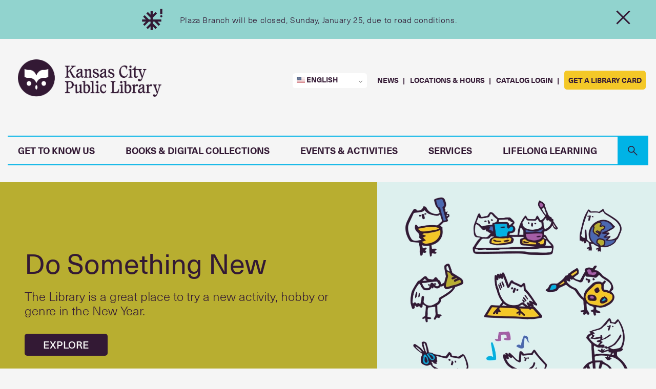

--- FILE ---
content_type: text/html; charset=UTF-8
request_url: https://kclibrary.org/?page=11
body_size: 25195
content:
<!DOCTYPE html>
<html lang="en" dir="ltr" prefix="og: https://ogp.me/ns#">
  <head>
    <meta charset="utf-8" />
<meta name="description" content="The Kansas City Public Library is a doorway to knowledge for all people in our community." />
<link rel="shortlink" href="https://kclibrary.org/" />
<link rel="canonical" href="https://kclibrary.org/" />
<meta name="robots" content="noarchive" />
<meta property="og:site_name" content="Kansas City Public Library" />
<meta property="og:type" content="website" />
<meta property="og:url" content="https://kclibrary.org/" />
<meta property="og:title" content="Kansas City Public Library" />
<meta name="twitter:card" content="summary" />
<meta name="twitter:site" content="@kclibrary" />
<meta name="Generator" content="Drupal 10 (https://www.drupal.org)" />
<meta name="MobileOptimized" content="width" />
<meta name="HandheldFriendly" content="true" />
<meta name="viewport" content="width=device-width, initial-scale=1.0" />
<style>@media all and (max-width:575px){.one-column-default-atheneum-default{display:grid;grid-template-rows:repeat(1,auto);grid-template-areas:"main";grid-template-columns:repeat(1,1fr)}}@media all and (min-width:576px) and (max-width:767px){.one-column-default-atheneum-small{display:grid;grid-template-rows:repeat(1,auto);grid-template-areas:"main";grid-template-columns:repeat(1,1fr)}}@media all and (min-width:768px) and (max-width:991px){.one-column-default-atheneum-medium{display:grid;grid-template-rows:repeat(1,auto);grid-template-areas:"main";grid-template-columns:repeat(1,1fr)}}@media all and (min-width:992px) and (max-width:1199px){.one-column-default-atheneum-large{display:grid;grid-template-rows:repeat(1,auto);grid-template-areas:"main";grid-template-columns:repeat(1,1fr)}}@media all and (min-width:1200px) and (max-width:1999px){.one-column-default-atheneum-xlarge{display:grid;grid-template-rows:repeat(1,auto);grid-template-areas:"main";grid-template-columns:repeat(1,1fr)}}@media all and (min-width:2000px){.one-column-default-atheneum-jumbo{display:grid;grid-template-rows:repeat(1,auto);grid-template-areas:"main";grid-template-columns:repeat(1,1fr)}}</style>
<style>@media all and (max-width:575px){.two-column-default-atheneum-default{display:grid;grid-template-rows:repeat(1,auto);grid-template-areas:"left right";grid-template-columns:repeat(2,1fr)}.two-column-left-atheneum-default{display:grid;grid-template-rows:repeat(1,auto);grid-template-areas:"left left right";grid-template-columns:repeat(3,1fr)}.two-column-left-left-atheneum-default{display:grid;grid-template-rows:repeat(1,auto);grid-template-areas:"left left left right";grid-template-columns:repeat(4,1fr)}.two-column-right-atheneum-default{display:grid;grid-template-rows:repeat(1,auto);grid-template-areas:"left right right";grid-template-columns:repeat(3,1fr)}.two-column-right-right-atheneum-default{display:grid;grid-template-rows:repeat(1,auto);grid-template-areas:"left right right right";grid-template-columns:repeat(4,1fr)}.two-column-below-atheneum-default{display:grid;grid-template-rows:repeat(2,auto);grid-template-areas:"left" "right";grid-template-columns:repeat(1,1fr)}}@media all and (min-width:576px) and (max-width:767px){.two-column-default-atheneum-small{display:grid;grid-template-rows:repeat(1,auto);grid-template-areas:"left right";grid-template-columns:repeat(2,1fr)}.two-column-left-atheneum-small{display:grid;grid-template-rows:repeat(1,auto);grid-template-areas:"left left right";grid-template-columns:repeat(3,1fr)}.two-column-left-left-atheneum-small{display:grid;grid-template-rows:repeat(1,auto);grid-template-areas:"left left left right";grid-template-columns:repeat(4,1fr)}.two-column-right-atheneum-small{display:grid;grid-template-rows:repeat(1,auto);grid-template-areas:"left right right";grid-template-columns:repeat(3,1fr)}.two-column-right-right-atheneum-small{display:grid;grid-template-rows:repeat(1,auto);grid-template-areas:"left right right right";grid-template-columns:repeat(4,1fr)}.two-column-below-atheneum-small{display:grid;grid-template-rows:repeat(2,auto);grid-template-areas:"left" "right";grid-template-columns:repeat(1,1fr)}}@media all and (min-width:768px) and (max-width:991px){.two-column-default-atheneum-medium{display:grid;grid-template-rows:repeat(1,auto);grid-template-areas:"left right";grid-template-columns:repeat(2,1fr)}.two-column-left-atheneum-medium{display:grid;grid-template-rows:repeat(1,auto);grid-template-areas:"left left right";grid-template-columns:repeat(3,1fr)}.two-column-left-left-atheneum-medium{display:grid;grid-template-rows:repeat(1,auto);grid-template-areas:"left left left right";grid-template-columns:repeat(4,1fr)}.two-column-right-atheneum-medium{display:grid;grid-template-rows:repeat(1,auto);grid-template-areas:"left right right";grid-template-columns:repeat(3,1fr)}.two-column-right-right-atheneum-medium{display:grid;grid-template-rows:repeat(1,auto);grid-template-areas:"left right right right";grid-template-columns:repeat(4,1fr)}.two-column-below-atheneum-medium{display:grid;grid-template-rows:repeat(2,auto);grid-template-areas:"left" "right";grid-template-columns:repeat(1,1fr)}}@media all and (min-width:992px) and (max-width:1199px){.two-column-default-atheneum-large{display:grid;grid-template-rows:repeat(1,auto);grid-template-areas:"left right";grid-template-columns:repeat(2,1fr)}.two-column-left-atheneum-large{display:grid;grid-template-rows:repeat(1,auto);grid-template-areas:"left left right";grid-template-columns:repeat(3,1fr)}.two-column-left-left-atheneum-large{display:grid;grid-template-rows:repeat(1,auto);grid-template-areas:"left left left right";grid-template-columns:repeat(4,1fr)}.two-column-right-atheneum-large{display:grid;grid-template-rows:repeat(1,auto);grid-template-areas:"left right right";grid-template-columns:repeat(3,1fr)}.two-column-right-right-atheneum-large{display:grid;grid-template-rows:repeat(1,auto);grid-template-areas:"left right right right";grid-template-columns:repeat(4,1fr)}.two-column-below-atheneum-large{display:grid;grid-template-rows:repeat(2,auto);grid-template-areas:"left" "right";grid-template-columns:repeat(1,1fr)}}@media all and (min-width:1200px) and (max-width:1999px){.two-column-default-atheneum-xlarge{display:grid;grid-template-rows:repeat(1,auto);grid-template-areas:"left right";grid-template-columns:repeat(2,1fr)}.two-column-left-atheneum-xlarge{display:grid;grid-template-rows:repeat(1,auto);grid-template-areas:"left left right";grid-template-columns:repeat(3,1fr)}.two-column-left-left-atheneum-xlarge{display:grid;grid-template-rows:repeat(1,auto);grid-template-areas:"left left left right";grid-template-columns:repeat(4,1fr)}.two-column-right-atheneum-xlarge{display:grid;grid-template-rows:repeat(1,auto);grid-template-areas:"left right right";grid-template-columns:repeat(3,1fr)}.two-column-right-right-atheneum-xlarge{display:grid;grid-template-rows:repeat(1,auto);grid-template-areas:"left right right right";grid-template-columns:repeat(4,1fr)}.two-column-below-atheneum-xlarge{display:grid;grid-template-rows:repeat(2,auto);grid-template-areas:"left" "right";grid-template-columns:repeat(1,1fr)}}@media all and (min-width:2000px){.two-column-default-atheneum-jumbo{display:grid;grid-template-rows:repeat(1,auto);grid-template-areas:"left right";grid-template-columns:repeat(2,1fr)}.two-column-left-atheneum-jumbo{display:grid;grid-template-rows:repeat(1,auto);grid-template-areas:"left left right";grid-template-columns:repeat(3,1fr)}.two-column-left-left-atheneum-jumbo{display:grid;grid-template-rows:repeat(1,auto);grid-template-areas:"left left left right";grid-template-columns:repeat(4,1fr)}.two-column-right-atheneum-jumbo{display:grid;grid-template-rows:repeat(1,auto);grid-template-areas:"left right right";grid-template-columns:repeat(3,1fr)}.two-column-right-right-atheneum-jumbo{display:grid;grid-template-rows:repeat(1,auto);grid-template-areas:"left right right right";grid-template-columns:repeat(4,1fr)}.two-column-below-atheneum-jumbo{display:grid;grid-template-rows:repeat(2,auto);grid-template-areas:"left" "right";grid-template-columns:repeat(1,1fr)}}</style>
<link rel="icon" href="/sites/default/files/favicon.png" type="image/png" />

    <title>Home | Kansas City Public Library</title>
    <link rel="stylesheet" media="all" href="/sites/default/files/css/css_69Qwk9U0NjzzJA6KEuFRRewCeEBHDIRdaKegJksV5HQ.css?delta=0&amp;language=en&amp;theme=atheneum&amp;include=[base64]" />
<link rel="stylesheet" media="all" href="https://cdnjs.cloudflare.com/ajax/libs/font-awesome/4.3.0/css/font-awesome.min.css" />
<link rel="stylesheet" media="all" href="/sites/default/files/css/css_kRBDTBMU3TycFFOhZHYzKL44cCu3zZNUWPqFAAJvCso.css?delta=2&amp;language=en&amp;theme=atheneum&amp;include=[base64]" />
<link rel="stylesheet" media="all" href="/sites/default/files/css/css_kYgGU-BhdK1Z7jooSxrBZG_0oTELDfpy82gBqxabDpk.css?delta=3&amp;language=en&amp;theme=atheneum&amp;include=[base64]" />

    <script type="application/json" data-drupal-selector="drupal-settings-json">{"path":{"baseUrl":"\/","pathPrefix":"","currentPath":"node\/31097","currentPathIsAdmin":false,"isFront":true,"currentLanguage":"en","currentQuery":{"page":"11"}},"pluralDelimiter":"\u0003","suppressDeprecationErrors":true,"gtag":{"tagId":"G-29G16Q1HYB","consentMode":false,"otherIds":[],"events":[],"additionalConfigInfo":[]},"ajaxPageState":{"libraries":"[base64]","theme":"atheneum","theme_token":null},"ajaxTrustedUrl":[],"gtm":{"tagId":null,"settings":{"data_layer":"dataLayer","include_classes":false,"allowlist_classes":"","blocklist_classes":"","include_environment":false,"environment_id":"","environment_token":""},"tagIds":["GTM-PR6ZGG4"]},"collapsiblock":{"active_pages":false,"slide_speed":200,"cookie_lifetime":null,"switcher_enabled":null,"switcher_class":null},"TBMegaMenu":{"TBElementsCounter":{"column":40},"theme":"atheneum"},"blazy":{"loadInvisible":false,"offset":100,"saveViewportOffsetDelay":50,"validateDelay":25,"container":"","loader":true,"unblazy":false,"visibleClass":false},"blazyIo":{"disconnect":false,"rootMargin":"0px","threshold":[0,0.25,0.5,0.75,1]},"user":{"uid":0,"permissionsHash":"29501652ada607a370101efc569df815e40af5d173c0712fcb9304c113850466"}}</script>
<script src="/core/misc/drupalSettingsLoader.js?v=10.5.4"></script>
<script src="/modules/contrib/google_tag/js/gtag.js?t8ilnf"></script>
<script src="/modules/contrib/google_tag/js/gtm.js?t8ilnf"></script>

  </head>
  <body class="role-anonymous page- page-node-31097 page-home front">
        <div id="main-menu-body-overlay"></div>
    <a href="#main-content" class="visually-hidden focusable">
      Skip to main content
    </a>
    <noscript><iframe src="https://www.googletagmanager.com/ns.html?id=GTM-PR6ZGG4"
                  height="0" width="0" style="display:none;visibility:hidden"></iframe></noscript>

      <div class="dialog-off-canvas-main-canvas" data-off-canvas-main-canvas>
    <div class="layout-container">
  <header role="banner" class="alerts">
      <section class="region region-header">
    <div class="views-element-container block block-views block-views-blockalerts-alerts" id="block-views-block-alerts-alerts">
  
    
  <div><div class="js-view-dom-id-d454e206c694fd12870ccc5b12aa467bb94aae08a03f47c6c34ac373e5e22dff">
  
  
  

  
    
  <div class="views-rows ">
          <div class="views-row"><article class="node node__alert node__alert__view_mode_teaser">
  

<section class="alert weather cold bg-color-robins-egg">
  <div class="row flex-container">
    <div class="alert__icon">
      <div>
  
          <div data-b-token="b-bff6023b779" class="media media--blazy media--rendered media--svg"><?xml version="1.0" encoding="UTF-8"?>
<svg xmlns="http://www.w3.org/2000/svg" height="24px" viewBox="0 -960 960 960" width="24px" fill="#e8eaed">
  <path d="M800-560q-17 0-28.5-11.5T760-600q0-17 11.5-28.5T800-640q17 0 28.5 11.5T840-600q0 17-11.5 28.5T800-560ZM400-80v-144L296-120l-56-56 160-160v-64h-64L176-240l-56-56 104-104H80v-80h144L120-584l56-56 160 160h64v-64L240-704l56-56 104 104v-144h80v144l104-104 56 56-160 160v64h320v80H656l104 104-56 56-160-160h-64v64l160 160-56 56-104-104v144h-80Zm360-600v-200h80v200h-80Z"></path>
</svg>
        </div>
  
  </div>

    </div>
    <div class="alert__content">
      <div class="alert__body"><p>Plaza Branch will be closed, Sunday, January 25, due to road conditions.</p></div>
          </div>
  </div>
  <div class="alert__dismiss">
    <svg xmlns="http://www.w3.org/2000/svg" height="48" viewBox="0 96 960 960" width="48"><path d="m249 849-42-42 231-231-231-231 42-42 231 231 231-231 42 42-231 231 231 231-42 42-231-231-231 231Z"/></svg>
  </div>
  </section>

</article>
</div>

    </div>
  
  
    

  
  
</div>
</div>

</div>
<div id="block-libanswersblock" class="block block-block-content block-block-contentad591d2d-4de9-47b3-b592-80286722f5bd">
  
    
  
            <div class="field--name-body field--type-text-with-summary field__item"><style>
#lcs_slide_out_button-13044 > img { transform: rotate(-90deg) !important;}
</style>
<script src="https://kclibrary.libanswers.com/load_chat.php?hash=52608f14a891460ca919569dc883678e"></script></div>
      
</div>

  </section>

  </header>

  <div class="site-menu">
    <div class="site-menu__inner row">
        <nav class="region region-menu">
    <div id="block-logo" class="block block-block-content block-block-contentbb6e4282-1251-448a-bf07-4be0b0f7e316">
  
    
  
            <div class="field--name-body field--type-text-with-summary field__item"><a href="/" aria-label="KCPL Logo Link"><img src="/themes/custom/atheneum/kclibrary-logo-horizontal-plum.png" alt="Kansas City Public Library logo"></a>
<h1 class="sr-only">Kansas City Public Library</h1></div>
      
</div>
<nav role="navigation" aria-labelledby="block-headerquicktools-menu" id="block-headerquicktools">

            
  <h2 class="visually-hidden" id="block-headerquicktools-menu">Header Quick Tools</h2>
  

        



              <ul class="menu">
        <li class="language-picker-menu"></li>
                      <li class="menu-item">
          <a href="/news" data-drupal-link-system-path="news">News</a>
                  </li>
                      <li class="menu-item">
          <a href="/locations" data-drupal-link-system-path="node/35133">Locations &amp; Hours</a>
                  </li>
                      <li class="menu-item">
          <a href="https://kclibrary.bibliocommons.com/user/login?destination=user_dashboard" target="_blank">Catalog Login</a>
                  </li>
                      <li class="menu-item">
          <a href="/services/library-cards" class="menu-fill" data-drupal-link-system-path="node/30589">Get a Library Card</a>
                  </li>
          </ul>
  


  </nav>
<div id="block-mainmenu" class="block block-tb-megamenu block-tb-megamenu-menu-blockmain">
  
    
  <div  class="tb-megamenu tb-megamenu-main style-blue" role="navigation" aria-label="Main navigation">
            <div class='tb-megamenu-wrapper'>
        <div class='mobile-header-logo mobile-tablet-only-lg'>


            <a href='/'>
                <img src='/themes/custom/atheneum/kclibrary-logo-stacked-plum.png'  alt="KCPL logo stacked"/>
            </a>

        </div>
        </div>
        <button class='hamburger-button mobile-tablet-only-lg' data-target='.nav-collapse' data-toggle='collapse'>



            <span class='hamburger-line'></span>
            <span class='hamburger-line'></span>
            <span class='hamburger-line'></span>
        </button>

                <div class='nav-collapse  always-show'>
        <div class='white-wrapper'></div>
                        <ul  class="tb-megamenu-nav nav level-0 items-7" role="list" >
            <li  class="tb-megamenu-item level-1 mega mega-menu--main md-flex-2-12 mega-align-justify sub-hidden-collapse dropdown" data-id="menu_link_content:ab9d291b-4ace-4339-bcc7-5dc5cf8e2042" data-level="1" data-type="menu_item" data-class="mega-menu--main md-flex-2-12" data-xicon="" data-caption="" data-alignsub="justify" data-group="0" data-hidewcol="1" data-hidesub="0" data-label="" aria-level="1">
      <span class="dropdown-toggle tb-megamenu-no-link" aria-label="Open main submenu" tabindex="0" role="button">
      <span class="text">
  
    Get to Know Us
      <span class="caret"></span>
      </span>
  </span>


  <div  class="tb-megamenu-submenu mega-menu--container dropdown-menu mega-dropdown-menu nav-child" data-class="mega-menu--container" data-width="1200" style="width: 1200px;" role="list">
      <div  class="tb-megamenu-row row-fluid">
      <div class='menu-border 1'>

    
    <div  class="tb-megamenu-column span3 mega-col-nav tb-column hidden-collapse" data-class="tb-column" data-width="3" data-hidewcol="1" id="tb-megamenu-column-1">
  <div class="tb-megamenu-column-inner mega-inner clearfix">
               <ul  class="tb-megamenu-subnav mega-nav level-1 items-1" role="list">
  

          <li  class="tb-megamenu-item level-2 mega mega-menu--header sub-hidden-collapse mega-group" data-id="menu_link_content:f5872f73-9628-48ac-b63c-50c505585d00" data-level="2" data-type="menu_item" data-class="mega-menu--header" data-xicon="" data-caption="" data-alignsub="" data-group="1" data-hidewcol="1" data-hidesub="0" data-label="" aria-level="2">
      <span class="mega-group-title tb-megamenu-no-link" aria-label="Open group menu" tabindex="0" role="button">
      <span class="text">
  
    The Basics
      <span class="caret"></span>
      </span>
  </span>


  <div  class="tb-megamenu-submenu mega-group-ct nav-child" data-class="" data-width="" role="list">
      <div  class="tb-megamenu-row row-fluid">
          <div class='no-border 1'>

        
    <div  class="tb-megamenu-column span12 mega-col-nav" data-class="" data-width="12" data-hidewcol="0" id="tb-megamenu-column-2">
  <div class="tb-megamenu-column-inner mega-inner clearfix">
               <ul  class="tb-megamenu-subnav mega-nav level-2 items-7" role="list">
  

      <li  class="tb-megamenu-item level-3 mega" data-id="menu_link_content:27919456-acf7-4870-aae4-dcf3acbff952" data-level="3" data-type="menu_item" data-class="" data-xicon="" data-caption="" data-alignsub="" data-group="0" data-hidewcol="0" data-hidesub="0" data-label="" aria-level="3">
      <a href="/services/library-cards" aria-label="Library Cards" >
  
    Library Cards
      </span>
  </a>


  

</li>

  

      <li  class="tb-megamenu-item level-3 mega" data-id="menu_link_content:d15360ae-bcdb-4bfd-a2d8-baa911b08a7d" data-level="3" data-type="menu_item" data-class="" data-xicon="" data-caption="" data-alignsub="" data-group="0" data-hidewcol="0" data-hidesub="0" data-label="" aria-level="3">
      <a href="/services/borrowing" aria-label="Borrowing Materials" >
  
    Borrowing Materials
      </span>
  </a>


  

</li>

  

      <li  class="tb-megamenu-item level-3 mega" data-id="menu_link_content:a7ef4b1d-fc29-45fe-b23a-d19e453dee2e" data-level="3" data-type="menu_item" data-class="" data-xicon="" data-caption="" data-alignsub="" data-group="0" data-hidewcol="0" data-hidesub="0" data-label="" aria-level="3">
      <a href="https://kclibrary.bibliocommons.com/" aria-label="Library Catalog"  target="_blank">
  
    Library Catalog
      </span>
  </a>


  

</li>

  

      <li  class="tb-megamenu-item level-3 mega" data-id="menu_link_content:3ee4a425-06a9-4b95-99a5-9f6551141124" data-level="3" data-type="menu_item" data-class="" data-xicon="" data-caption="" data-alignsub="" data-group="0" data-hidewcol="0" data-hidesub="0" data-label="" aria-level="3">
      <a href="/spaces" aria-label="Meeting, Study, and Event Spaces"  target="_blank">
  
    Meeting, Study, and Event Spaces
      </span>
  </a>


  

</li>

  

      <li  class="tb-megamenu-item level-3 mega" data-id="menu_link_content:f67c74c2-4b0d-48f9-84c8-fbaf1f7421e1" data-level="3" data-type="menu_item" data-class="" data-xicon="" data-caption="" data-alignsub="" data-group="0" data-hidewcol="0" data-hidesub="0" data-label="" aria-level="3">
      <a href="/services/technology" aria-label="Technology Services" >
  
    Technology Services
      </span>
  </a>


  

</li>

  

      <li  class="tb-megamenu-item level-3 mega" data-id="menu_link_content:62cb9f9a-748e-43eb-8ddd-9ade05bb8a0f" data-level="3" data-type="menu_item" data-class="" data-xicon="" data-caption="" data-alignsub="" data-group="0" data-hidewcol="0" data-hidesub="0" data-label="" aria-level="3">
      <a href="/policies/finefree" aria-label="Freedom from Fines" >
  
    Freedom from Fines
      </span>
  </a>


  

</li>

  

      <li  class="tb-megamenu-item level-3 mega" data-id="menu_link_content:7811a283-e1a7-4669-8801-bea114fd4d62" data-level="3" data-type="menu_item" data-class="" data-xicon="" data-caption="" data-alignsub="" data-group="0" data-hidewcol="0" data-hidesub="0" data-label="" aria-level="3">
      <a href="https://kclibrary.libanswers.com/" aria-label="Library FAQs"  target="_blank">
  
    Library FAQs
      </span>
  </a>


  

</li>

  </ul>

      </div>
</div>

    </div>
  </div>

  </div>


</li>

  </ul>

      </div>
</div>

    </div>
      <div class='menu-border 2'>

    
    <div  class="tb-megamenu-column span3 mega-col-nav hidden-collapse" data-class="" data-width="3" data-hidewcol="1" id="tb-megamenu-column-3">
  <div class="tb-megamenu-column-inner mega-inner clearfix">
               <ul  class="tb-megamenu-subnav mega-nav level-1 items-1" role="list">
  

          <li  class="tb-megamenu-item level-2 mega mega-menu--header sub-hidden-collapse mega-group" data-id="menu_link_content:426ba32b-8c56-4b11-9f6a-a0b1fdf1c457" data-level="2" data-type="menu_item" data-class="mega-menu--header" data-xicon="" data-caption="" data-alignsub="" data-group="1" data-hidewcol="1" data-hidesub="0" data-label="" aria-level="2">
      <span class="mega-group-title tb-megamenu-no-link" aria-label="Open group menu" tabindex="0" role="button">
      <span class="text">
  
    Locations
      <span class="caret"></span>
      </span>
  </span>


  <div  class="tb-megamenu-submenu mega-group-ct nav-child" data-class="" data-width="" role="list">
      <div  class="tb-megamenu-row row-fluid">
          <div class='no-border 1'>

        
    <div  class="tb-megamenu-column span12 mega-col-nav" data-class="" data-width="12" data-hidewcol="0" id="tb-megamenu-column-4">
  <div class="tb-megamenu-column-inner mega-inner clearfix">
               <ul  class="tb-megamenu-subnav mega-nav level-2 items-12" role="list">
  

      <li  class="tb-megamenu-item level-3 mega" data-id="menu_link_content:e6de16da-169c-46d7-9d7f-900e86c3b113" data-level="3" data-type="menu_item" data-class="" data-xicon="" data-caption="" data-alignsub="" data-group="0" data-hidewcol="0" data-hidesub="0" data-label="" aria-level="3">
      <a href="/locations" aria-label="All Locations &amp; Hours" >
  
    All Locations &amp; Hours
      </span>
  </a>


  

</li>

  

      <li  class="tb-megamenu-item level-3 mega" data-id="menu_link_content:d3020a89-1291-470c-ac16-04875f355568" data-level="3" data-type="menu_item" data-class="" data-xicon="" data-caption="" data-alignsub="" data-group="0" data-hidewcol="0" data-hidesub="0" data-label="" aria-level="3">
      <a href="/locations/bluford" aria-label="Bluford" >
  
    Bluford
      </span>
  </a>


  

</li>

  

      <li  class="tb-megamenu-item level-3 mega" data-id="menu_link_content:3cb8394d-115d-4b69-a1dd-0b534b52a2e8" data-level="3" data-type="menu_item" data-class="" data-xicon="" data-caption="" data-alignsub="" data-group="0" data-hidewcol="0" data-hidesub="0" data-label="" aria-level="3">
      <a href="/locations/central" aria-label="Central" >
  
    Central
      </span>
  </a>


  

</li>

  

      <li  class="tb-megamenu-item level-3 mega" data-id="menu_link_content:8816a9d7-ed7f-4e2d-974a-cb2357c6fa8e" data-level="3" data-type="menu_item" data-class="" data-xicon="" data-caption="" data-alignsub="" data-group="0" data-hidewcol="0" data-hidesub="0" data-label="" aria-level="3">
      <a href="/locations/north-east" aria-label="North-East" >
  
    North-East
      </span>
  </a>


  

</li>

  

      <li  class="tb-megamenu-item level-3 mega" data-id="menu_link_content:41917d3c-957a-4471-87ca-53d94f48b247" data-level="3" data-type="menu_item" data-class="" data-xicon="" data-caption="" data-alignsub="" data-group="0" data-hidewcol="0" data-hidesub="0" data-label="" aria-level="3">
      <a href="/locations/plaza" aria-label="Plaza" >
  
    Plaza
      </span>
  </a>


  

</li>

  

      <li  class="tb-megamenu-item level-3 mega" data-id="menu_link_content:b1e2bbd1-1dd9-45cb-bc56-e4e9021f83a8" data-level="3" data-type="menu_item" data-class="" data-xicon="" data-caption="" data-alignsub="" data-group="0" data-hidewcol="0" data-hidesub="0" data-label="" aria-level="3">
      <a href="/locations/ruiz" aria-label="Ruiz" >
  
    Ruiz
      </span>
  </a>


  

</li>

  

      <li  class="tb-megamenu-item level-3 mega" data-id="menu_link_content:eb53df18-0e0b-4f39-b3cb-362cf8dc5d84" data-level="3" data-type="menu_item" data-class="" data-xicon="" data-caption="" data-alignsub="" data-group="0" data-hidewcol="0" data-hidesub="0" data-label="" aria-level="3">
      <a href="/locations/southeast" aria-label="Southeast" >
  
    Southeast
      </span>
  </a>


  

</li>

  

      <li  class="tb-megamenu-item level-3 mega" data-id="menu_link_content:acb98c89-9fd7-4d9d-a2f9-5d7e21069736" data-level="3" data-type="menu_item" data-class="" data-xicon="" data-caption="" data-alignsub="" data-group="0" data-hidewcol="0" data-hidesub="0" data-label="" aria-level="3">
      <a href="/locations/sugar-creek" aria-label="Sugar Creek" >
  
    Sugar Creek
      </span>
  </a>


  

</li>

  

      <li  class="tb-megamenu-item level-3 mega" data-id="menu_link_content:fb1cc849-e0be-4f7e-b3ac-969f71f7fab5" data-level="3" data-type="menu_item" data-class="" data-xicon="" data-caption="" data-alignsub="" data-group="0" data-hidewcol="0" data-hidesub="0" data-label="" aria-level="3">
      <a href="/locations/trails-west" aria-label="Trails West" >
  
    Trails West
      </span>
  </a>


  

</li>

  

      <li  class="tb-megamenu-item level-3 mega" data-id="menu_link_content:2e78c987-e616-4852-9c58-3eee17a8bedf" data-level="3" data-type="menu_item" data-class="" data-xicon="" data-caption="" data-alignsub="" data-group="0" data-hidewcol="0" data-hidesub="0" data-label="" aria-level="3">
      <a href="/locations/waldo" aria-label="Waldo" >
  
    Waldo
      </span>
  </a>


  

</li>

  

      <li  class="tb-megamenu-item level-3 mega" data-id="menu_link_content:0dca091d-c812-4789-8027-d6afad1f892c" data-level="3" data-type="menu_item" data-class="" data-xicon="" data-caption="" data-alignsub="" data-group="0" data-hidewcol="0" data-hidesub="0" data-label="" aria-level="3">
      <a href="/locations/westport" aria-label="Westport" >
  
    Westport
      </span>
  </a>


  

</li>

  

      <li  class="tb-megamenu-item level-3 mega" data-id="menu_link_content:3bd881c6-0c91-47e2-8583-728593d1bb69" data-level="3" data-type="menu_item" data-class="" data-xicon="" data-caption="" data-alignsub="" data-group="0" data-hidewcol="0" data-hidesub="0" data-label="" aria-level="3">
      <a href="/locations/bookmobile" aria-label="Bookmobile" >
  
    Bookmobile
      </span>
  </a>


  

</li>

  </ul>

      </div>
</div>

    </div>
  </div>

  </div>


</li>

  </ul>

      </div>
</div>

    </div>
      <div class='menu-border 3'>

    
    <div  class="tb-megamenu-column span3 mega-col-nav hidden-collapse" data-class="" data-width="3" data-hidewcol="1" id="tb-megamenu-column-5">
  <div class="tb-megamenu-column-inner mega-inner clearfix">
               <ul  class="tb-megamenu-subnav mega-nav level-1 items-1" role="list">
  

          <li  class="tb-megamenu-item level-2 mega mega-menu--header sub-hidden-collapse mega-group" data-id="menu_link_content:2b5f0d82-697e-4b3c-9d5c-955a7bd85fdc" data-level="2" data-type="menu_item" data-class="mega-menu--header" data-xicon="" data-caption="" data-alignsub="" data-group="1" data-hidewcol="1" data-hidesub="0" data-label="" aria-level="2">
      <span class="mega-group-title tb-megamenu-no-link" aria-label="Open group menu" tabindex="0" role="button">
      <span class="text">
  
    Stay Connected
      <span class="caret"></span>
      </span>
  </span>


  <div  class="tb-megamenu-submenu mega-group-ct nav-child" data-class="" data-width="" role="list">
      <div  class="tb-megamenu-row row-fluid">
          <div class='no-border 1'>

        
    <div  class="tb-megamenu-column span12 mega-col-nav" data-class="" data-width="12" data-hidewcol="0" id="tb-megamenu-column-6">
  <div class="tb-megamenu-column-inner mega-inner clearfix">
               <ul  class="tb-megamenu-subnav mega-nav level-2 items-6" role="list">
  

      <li  class="tb-megamenu-item level-3 mega" data-id="menu_link_content:ecf49fa2-c25a-41ac-840d-60f5fd97c434" data-level="3" data-type="menu_item" data-class="" data-xicon="" data-caption="" data-alignsub="" data-group="0" data-hidewcol="0" data-hidesub="0" data-label="" aria-level="3">
      <a href="/strategic-planning" aria-label="Strategic Planning" >
  
    Strategic Planning
      </span>
  </a>


  

</li>

  

      <li  class="tb-megamenu-item level-3 mega" data-id="menu_link_content:926a6c9c-91e6-4f1d-93c3-e68d838f9625" data-level="3" data-type="menu_item" data-class="" data-xicon="" data-caption="" data-alignsub="" data-group="0" data-hidewcol="0" data-hidesub="0" data-label="" aria-level="3">
      <a href="/news" aria-label="Library News" >
  
    Library News
      </span>
  </a>


  

</li>

  

      <li  class="tb-megamenu-item level-3 mega" data-id="menu_link_content:ea4f8d66-3896-4989-8f77-c48ab63aecdf" data-level="3" data-type="menu_item" data-class="" data-xicon="" data-caption="" data-alignsub="" data-group="0" data-hidewcol="0" data-hidesub="0" data-label="" aria-level="3">
      <a href="/connect" aria-label="Email Newsletters" >
  
    Email Newsletters
      </span>
  </a>


  

</li>

  

      <li  class="tb-megamenu-item level-3 mega" data-id="menu_link_content:4ecbfc8a-4d6c-4c15-a1aa-afa1d58176cd" data-level="3" data-type="menu_item" data-class="" data-xicon="" data-caption="" data-alignsub="" data-group="0" data-hidewcol="0" data-hidesub="0" data-label="" aria-level="3">
      <a href="/public-notices" aria-label="Public Notices" >
  
    Public Notices
      </span>
  </a>


  

</li>

  

      <li  class="tb-megamenu-item level-3 mega" data-id="menu_link_content:26bcfe3d-2b55-444f-a02e-0a76f2326755" data-level="3" data-type="menu_item" data-class="" data-xicon="" data-caption="" data-alignsub="" data-group="0" data-hidewcol="0" data-hidesub="0" data-label="" aria-level="3">
      <a href="/podcasts" aria-label="Podcasts" >
  
    Podcasts
      </span>
  </a>


  

</li>

  

      <li  class="tb-megamenu-item level-3 mega" data-id="menu_link_content:50244374-58d3-4d24-b890-cbcb83776c16" data-level="3" data-type="menu_item" data-class="" data-xicon="" data-caption="" data-alignsub="" data-group="0" data-hidewcol="0" data-hidesub="0" data-label="" aria-level="3">
      <a href="/contact-us" aria-label="Contact Us" >
  
    Contact Us
      </span>
  </a>


  

</li>

  </ul>

      </div>
</div>

    </div>
  </div>

  </div>


</li>

  </ul>

      </div>
</div>

    </div>
          <div class='no-border 4'>

        
    <div  class="tb-megamenu-column span3 mega-col-nav hidden-collapse" data-class="" data-width="3" data-hidewcol="1" id="tb-megamenu-column-7">
  <div class="tb-megamenu-column-inner mega-inner clearfix">
               <ul  class="tb-megamenu-subnav mega-nav level-1 items-1" role="list">
  

          <li  class="tb-megamenu-item level-2 mega mega-menu--header sub-hidden-collapse mega-group" data-id="menu_link_content:f6f019b3-43c0-40fc-8d60-2664ccdb6845" data-level="2" data-type="menu_item" data-class="mega-menu--header" data-xicon="" data-caption="" data-alignsub="" data-group="1" data-hidewcol="1" data-hidesub="0" data-label="" aria-level="2">
      <span class="mega-group-title tb-megamenu-no-link" aria-label="Open group menu" tabindex="0" role="button">
      <span class="text">
  
    About Us
      <span class="caret"></span>
      </span>
  </span>


  <div  class="tb-megamenu-submenu mega-group-ct nav-child" data-class="" data-width="" role="list">
      <div  class="tb-megamenu-row row-fluid">
          <div class='no-border 1'>

        
    <div  class="tb-megamenu-column span12 mega-col-nav" data-class="" data-width="12" data-hidewcol="0" id="tb-megamenu-column-8">
  <div class="tb-megamenu-column-inner mega-inner clearfix">
               <ul  class="tb-megamenu-subnav mega-nav level-2 items-8" role="list">
  

      <li  class="tb-megamenu-item level-3 mega" data-id="menu_link_content:17ffb6e0-d7d6-4178-a7be-7c9cdc27aeac" data-level="3" data-type="menu_item" data-class="" data-xicon="" data-caption="" data-alignsub="" data-group="0" data-hidewcol="0" data-hidesub="0" data-label="" aria-level="3">
      <a href="/administration-governance" aria-label="Administration &amp; Governance" >
  
    Administration &amp; Governance
      </span>
  </a>


  

</li>

  

      <li  class="tb-megamenu-item level-3 mega" data-id="menu_link_content:d7929326-a2e3-4a94-a568-1318fe59dd84" data-level="3" data-type="menu_item" data-class="" data-xicon="" data-caption="" data-alignsub="" data-group="0" data-hidewcol="0" data-hidesub="0" data-label="" aria-level="3">
      <a href="/jobs" aria-label="Work at the Library" >
  
    Work at the Library
      </span>
  </a>


  

</li>

  

      <li  class="tb-megamenu-item level-3 mega" data-id="menu_link_content:ae226feb-0839-4b89-8240-9825d0dbf8c6" data-level="3" data-type="menu_item" data-class="" data-xicon="" data-caption="" data-alignsub="" data-group="0" data-hidewcol="0" data-hidesub="0" data-label="" aria-level="3">
      <a href="/library-history" aria-label="Library History" >
  
    Library History
      </span>
  </a>


  

</li>

  

      <li  class="tb-megamenu-item level-3 mega" data-id="menu_link_content:0c7cf4ce-43c8-4f76-a767-8d5c08db46b8" data-level="3" data-type="menu_item" data-class="" data-xicon="" data-caption="" data-alignsub="" data-group="0" data-hidewcol="0" data-hidesub="0" data-label="" aria-level="3">
      <a href="/policies" aria-label="Policies &amp; Procedures" >
  
    Policies &amp; Procedures
      </span>
  </a>


  

</li>

  

      <li  class="tb-megamenu-item level-3 mega" data-id="menu_link_content:5a7b2700-a82c-421a-b660-3058dfe8eedf" data-level="3" data-type="menu_item" data-class="" data-xicon="" data-caption="" data-alignsub="" data-group="0" data-hidewcol="0" data-hidesub="0" data-label="" aria-level="3">
      <a href="/donate" aria-label="Donate" >
  
    Donate
      </span>
  </a>


  

</li>

  

      <li  class="tb-megamenu-item level-3 mega" data-id="menu_link_content:95afdd3e-471b-455b-9623-6ae23479ce46" data-level="3" data-type="menu_item" data-class="" data-xicon="" data-caption="" data-alignsub="" data-group="0" data-hidewcol="0" data-hidesub="0" data-label="" aria-level="3">
      <a href="/donate/greenwood" aria-label="Greenwood Society" >
  
    Greenwood Society
      </span>
  </a>


  

</li>

  

      <li  class="tb-megamenu-item level-3 mega" data-id="menu_link_content:7cb43a1d-1711-4b8f-8624-8b4a11d67fb6" data-level="3" data-type="menu_item" data-class="" data-xicon="" data-caption="" data-alignsub="" data-group="0" data-hidewcol="0" data-hidesub="0" data-label="" aria-level="3">
      <a href="/volunteer" aria-label="Volunteer" >
  
    Volunteer
      </span>
  </a>


  

</li>

  

      <li  class="tb-megamenu-item level-3 mega" data-id="menu_link_content:5bb700bd-999f-445f-979f-02aea83212ad" data-level="3" data-type="menu_item" data-class="" data-xicon="" data-caption="" data-alignsub="" data-group="0" data-hidewcol="0" data-hidesub="0" data-label="" aria-level="3">
      <a href="/about" aria-label="About the Library" >
  
    About the Library
      </span>
  </a>


  

</li>

  </ul>

      </div>
</div>

    </div>
  </div>

  </div>


</li>

  </ul>

      </div>
</div>

    </div>
  </div>

  </div>


</li>

            <li  class="tb-megamenu-item level-1 mega mega-menu--main md-flex-2-12 mega-align-justify sub-hidden-collapse dropdown" data-id="menu_link_content:c8eec105-771c-43e7-82a5-792b80331293" data-level="1" data-type="menu_item" data-class="mega-menu--main md-flex-2-12" data-xicon="" data-caption="" data-alignsub="justify" data-group="0" data-hidewcol="1" data-hidesub="0" data-label="" aria-level="1">
      <span class="dropdown-toggle tb-megamenu-no-link" aria-label="Open main submenu" tabindex="0" role="button">
      <span class="text">
  
    Books &amp; Digital Collections
      <span class="caret"></span>
      </span>
  </span>


  <div  class="tb-megamenu-submenu dropdown-menu mega-dropdown-menu nav-child" data-class="" data-width="1200" style="width: 1200px;" role="list">
      <div  class="tb-megamenu-row row-fluid">
      <div class='menu-border 1'>

    
    <div  class="tb-megamenu-column span3 mega-col-nav hidden-collapse" data-class="" data-width="3" data-hidewcol="1" id="tb-megamenu-column-9">
  <div class="tb-megamenu-column-inner mega-inner clearfix">
               <ul  class="tb-megamenu-subnav mega-nav level-1 items-1" role="list">
  

          <li  class="tb-megamenu-item level-2 mega mega-menu--header mega-group" data-id="menu_link_content:54d8f674-e73d-42fa-8c22-d09acaa9fff7" data-level="2" data-type="menu_item" data-class="mega-menu--header" data-xicon="" data-caption="" data-alignsub="" data-group="1" data-hidewcol="0" data-hidesub="0" data-label="" aria-level="2">
      <span class="mega-group-title tb-megamenu-no-link" aria-label="Open group menu" tabindex="0" role="button">
      <span class="text">
  
    Reading Lists
      <span class="caret"></span>
      </span>
  </span>


  <div  class="tb-megamenu-submenu mega-group-ct nav-child" data-class="" data-width="" role="list">
      <div  class="tb-megamenu-row row-fluid">
          <div class='no-border 1'>

        
    <div  class="tb-megamenu-column span12 mega-col-nav" data-class="" data-width="12" data-hidewcol="0" id="tb-megamenu-column-10">
  <div class="tb-megamenu-column-inner mega-inner clearfix">
               <ul  class="tb-megamenu-subnav mega-nav level-2 items-7" role="list">
  

      <li  class="tb-megamenu-item level-3 mega" data-id="menu_link_content:dcec7346-b7b2-4520-9c61-9e748980ce08" data-level="3" data-type="menu_item" data-class="" data-xicon="" data-caption="" data-alignsub="" data-group="0" data-hidewcol="0" data-hidesub="0" data-label="" aria-level="3">
      <a href="https://kclibrary.bibliocommons.com/explore/recent_arrivals" aria-label="New Titles"  target="_blank">
  
    New Titles
      </span>
  </a>


  

</li>

  

      <li  class="tb-megamenu-item level-3 mega" data-id="menu_link_content:62a4edd9-156c-470c-a1de-7365af70fdad" data-level="3" data-type="menu_item" data-class="" data-xicon="" data-caption="" data-alignsub="" data-group="0" data-hidewcol="0" data-hidesub="0" data-label="" aria-level="3">
      <a href="https://kclibrary.bibliocommons.com/explore/recent_arrivals?f_on_order=true" aria-label="On Order Titles"  target="_blank">
  
    On Order Titles
      </span>
  </a>


  

</li>

  

      <li  class="tb-megamenu-item level-3 mega" data-id="menu_link_content:def29947-05d2-4a0b-85cc-162c7c388ac8" data-level="3" data-type="menu_item" data-class="" data-xicon="" data-caption="" data-alignsub="" data-group="0" data-hidewcol="0" data-hidesub="0" data-label="" aria-level="3">
      <a href="https://kclibrary.bibliocommons.com/explore/bestsellers" aria-label="Bestsellers"  target="_blank">
  
    Bestsellers
      </span>
  </a>


  

</li>

  

      <li  class="tb-megamenu-item level-3 mega" data-id="menu_link_content:af8bb648-fc5e-47d3-b232-d153f3c101a0" data-level="3" data-type="menu_item" data-class="" data-xicon="" data-caption="" data-alignsub="" data-group="0" data-hidewcol="0" data-hidesub="0" data-label="" aria-level="3">
      <a href="https://kclibrary.bibliocommons.com/explore/awards" aria-label="Award Winners"  target="_blank">
  
    Award Winners
      </span>
  </a>


  

</li>

  

      <li  class="tb-megamenu-item level-3 mega" data-id="menu_link_content:78231837-5dff-429b-a8a1-7562c6bbdf9f" data-level="3" data-type="menu_item" data-class="" data-xicon="" data-caption="" data-alignsub="" data-group="0" data-hidewcol="0" data-hidesub="0" data-label="" aria-level="3">
      <a href="https://kclibrary.bibliocommons.com/user_profile/704180288" aria-label="Reading Lists for Adults"  target="_blank">
  
    Reading Lists for Adults
      </span>
  </a>


  

</li>

  

      <li  class="tb-megamenu-item level-3 mega" data-id="menu_link_content:ada35663-004d-4aa4-9be9-a36e7b0eeeb6" data-level="3" data-type="menu_item" data-class="" data-xicon="" data-caption="" data-alignsub="" data-group="0" data-hidewcol="0" data-hidesub="0" data-label="" aria-level="3">
      <a href="https://kclibrary.bibliocommons.com/user_profile/1167659367" aria-label="Reading Lists for Kids &amp; Teens"  target="_blank">
  
    Reading Lists for Kids &amp; Teens
      </span>
  </a>


  

</li>

  

      <li  class="tb-megamenu-item level-3 mega" data-id="menu_link_content:96798d0d-883d-4b04-80e2-4778e72975ef" data-level="3" data-type="menu_item" data-class="" data-xicon="" data-caption="" data-alignsub="" data-group="0" data-hidewcol="0" data-hidesub="0" data-label="" aria-level="3">
      <a href="https://kclibrary.bibliocommons.com/search?t=alllists&amp;search_category=alllists&amp;q=ignored&amp;creator_type=STAFF&amp;suppress=true&amp;title=All%20staff%20lists&amp;creator_library=120" aria-label="All Staff-Created Lists"  target="_blank">
  
    All Staff-Created Lists
      </span>
  </a>


  

</li>

  </ul>

      </div>
</div>

    </div>
  </div>

  </div>


</li>

  </ul>

      </div>
</div>

    </div>
      <div class='menu-border 2'>

    
    <div  class="tb-megamenu-column span3 mega-col-nav hidden-collapse" data-class="" data-width="3" data-hidewcol="1" id="tb-megamenu-column-11">
  <div class="tb-megamenu-column-inner mega-inner clearfix">
               <ul  class="tb-megamenu-subnav mega-nav level-1 items-1" role="list">
  

          <li  class="tb-megamenu-item level-2 mega mega-menu--header sub-hidden-collapse mega-group" data-id="menu_link_content:8c460424-f776-45d9-b44a-d5aeb44fa98d" data-level="2" data-type="menu_item" data-class="mega-menu--header" data-xicon="" data-caption="" data-alignsub="" data-group="1" data-hidewcol="1" data-hidesub="0" data-label="" aria-level="2">
      <span class="mega-group-title tb-megamenu-no-link" aria-label="Open group menu" tabindex="0" role="button">
      <span class="text">
  
    eBooks, Audiobooks, &amp; Streaming
      <span class="caret"></span>
      </span>
  </span>


  <div  class="tb-megamenu-submenu mega-group-ct nav-child" data-class="" data-width="" role="list">
      <div  class="tb-megamenu-row row-fluid">
          <div class='no-border 1'>

        
    <div  class="tb-megamenu-column span12 mega-col-nav" data-class="" data-width="12" data-hidewcol="0" id="tb-megamenu-column-12">
  <div class="tb-megamenu-column-inner mega-inner clearfix">
               <ul  class="tb-megamenu-subnav mega-nav level-2 items-8" role="list">
  

      <li  class="tb-megamenu-item level-3 mega" data-id="menu_link_content:28507336-b5f4-46e6-b906-94554511aadc" data-level="3" data-type="menu_item" data-class="" data-xicon="" data-caption="" data-alignsub="" data-group="0" data-hidewcol="0" data-hidesub="0" data-label="" aria-level="3">
      <a href="/digital?field_resource_type_target_id=3811&amp;field_resource_audience_target_id=All" aria-label="eBooks" >
  
    eBooks
      </span>
  </a>


  

</li>

  

      <li  class="tb-megamenu-item level-3 mega" data-id="menu_link_content:94003c38-b12a-4e24-a24f-0386f1f2e642" data-level="3" data-type="menu_item" data-class="" data-xicon="" data-caption="" data-alignsub="" data-group="0" data-hidewcol="0" data-hidesub="0" data-label="" aria-level="3">
      <a href="/digital?field_resource_type_target_id=3810&amp;field_resource_audience_target_id=All" aria-label="Digital Audiobooks" >
  
    Digital Audiobooks
      </span>
  </a>


  

</li>

  

      <li  class="tb-megamenu-item level-3 mega" data-id="menu_link_content:e1504c58-4afc-4eb6-b4b0-bc2369adc265" data-level="3" data-type="menu_item" data-class="" data-xicon="" data-caption="" data-alignsub="" data-group="0" data-hidewcol="0" data-hidesub="0" data-label="" aria-level="3">
      <a href="/digital?field_resource_type_target_id=3371&amp;field_resource_audience_target_id=All" aria-label="Magazines &amp; Newspapers" >
  
    Magazines &amp; Newspapers
      </span>
  </a>


  

</li>

  

      <li  class="tb-megamenu-item level-3 mega" data-id="menu_link_content:30647964-51b0-4b14-acf2-a836e0edb411" data-level="3" data-type="menu_item" data-class="" data-xicon="" data-caption="" data-alignsub="" data-group="0" data-hidewcol="0" data-hidesub="0" data-label="" aria-level="3">
      <a href="/digital?field_resource_type_target_id=3816&amp;field_resource_audience_target_id=All" aria-label="Movies &amp; TV" >
  
    Movies &amp; TV
      </span>
  </a>


  

</li>

  

      <li  class="tb-megamenu-item level-3 mega" data-id="menu_link_content:4a393f57-2cad-4583-837b-f64844ffeee8" data-level="3" data-type="menu_item" data-class="" data-xicon="" data-caption="" data-alignsub="" data-group="0" data-hidewcol="0" data-hidesub="0" data-label="" aria-level="3">
      <a href="/digital?field_resource_type_target_id=3813&amp;field_resource_audience_target_id=All" aria-label="Music" >
  
    Music
      </span>
  </a>


  

</li>

  

      <li  class="tb-megamenu-item level-3 mega" data-id="menu_link_content:bd42a5cf-6d8f-4f25-a4e0-8bea473ca188" data-level="3" data-type="menu_item" data-class="" data-xicon="" data-caption="" data-alignsub="" data-group="0" data-hidewcol="0" data-hidesub="0" data-label="" aria-level="3">
      <a href="https://www.hoopladigital.com/browse/comic" aria-label="Comics"  target="_blank">
  
    Comics
      </span>
  </a>


  

</li>

  

      <li  class="tb-megamenu-item level-3 mega" data-id="menu_link_content:29ef3abb-540b-409a-ab68-9a9dc1ec730c" data-level="3" data-type="menu_item" data-class="" data-xicon="" data-caption="" data-alignsub="" data-group="0" data-hidewcol="0" data-hidesub="0" data-label="" aria-level="3">
      <a href="/kids/digital" aria-label="For Kids" >
  
    For Kids
      </span>
  </a>


  

</li>

  

      <li  class="tb-megamenu-item level-3 mega" data-id="menu_link_content:2d7544ee-eb19-4809-81be-6d0657923569" data-level="3" data-type="menu_item" data-class="" data-xicon="" data-caption="" data-alignsub="" data-group="0" data-hidewcol="0" data-hidesub="0" data-label="" aria-level="3">
      <a href="/teens/digital" aria-label="For Teens" >
  
    For Teens
      </span>
  </a>


  

</li>

  </ul>

      </div>
</div>

    </div>
  </div>

  </div>


</li>

  </ul>

      </div>
</div>

    </div>
      <div class='menu-border 3'>

    
    <div  class="tb-megamenu-column span3 mega-col-nav hidden-collapse" data-class="" data-width="3" data-hidewcol="1" id="tb-megamenu-column-13">
  <div class="tb-megamenu-column-inner mega-inner clearfix">
               <ul  class="tb-megamenu-subnav mega-nav level-1 items-1" role="list">
  

          <li  class="tb-megamenu-item level-2 mega mega-menu--header mega-group" data-id="menu_link_content:9fe3666c-4d4b-4a67-8064-483b0ed829ed" data-level="2" data-type="menu_item" data-class="mega-menu--header" data-xicon="" data-caption="" data-alignsub="" data-group="1" data-hidewcol="0" data-hidesub="0" data-label="" aria-level="2">
      <span class="mega-group-title tb-megamenu-no-link" aria-label="Open group menu" tabindex="0" role="button">
      <span class="text">
  
    Digital Resources
      <span class="caret"></span>
      </span>
  </span>


  <div  class="tb-megamenu-submenu mega-group-ct nav-child" data-class="" data-width="" role="list">
      <div  class="tb-megamenu-row row-fluid">
          <div class='no-border 1'>

        
    <div  class="tb-megamenu-column span12 mega-col-nav" data-class="" data-width="12" data-hidewcol="0" id="tb-megamenu-column-14">
  <div class="tb-megamenu-column-inner mega-inner clearfix">
               <ul  class="tb-megamenu-subnav mega-nav level-2 items-8" role="list">
  

      <li  class="tb-megamenu-item level-3 mega" data-id="menu_link_content:fa4c0d96-e87e-441a-87a2-032b6e578d24" data-level="3" data-type="menu_item" data-class="" data-xicon="" data-caption="" data-alignsub="" data-group="0" data-hidewcol="0" data-hidesub="0" data-label="" aria-level="3">
      <a href="/digital?field_resource_type_target_id=3366&amp;field_resource_audience_target_id=All" aria-label="Business &amp; Entrepreneurship" >
  
    Business &amp; Entrepreneurship
      </span>
  </a>


  

</li>

  

      <li  class="tb-megamenu-item level-3 mega" data-id="menu_link_content:f9ce94eb-19a3-48dc-9bde-de207485f42c" data-level="3" data-type="menu_item" data-class="" data-xicon="" data-caption="" data-alignsub="" data-group="0" data-hidewcol="0" data-hidesub="0" data-label="" aria-level="3">
      <a href="/digital?field_resource_type_target_id=3812&amp;field_resource_audience_target_id=All" aria-label="Directories &amp; Statistics" >
  
    Directories &amp; Statistics
      </span>
  </a>


  

</li>

  

      <li  class="tb-megamenu-item level-3 mega" data-id="menu_link_content:3042575c-c77e-4233-a757-397ab623ea7d" data-level="3" data-type="menu_item" data-class="" data-xicon="" data-caption="" data-alignsub="" data-group="0" data-hidewcol="0" data-hidesub="0" data-label="" aria-level="3">
      <a href="/digital/fdlp" aria-label="Government Documents" >
  
    Government Documents
      </span>
  </a>


  

</li>

  

      <li  class="tb-megamenu-item level-3 mega" data-id="menu_link_content:35e37baf-411d-47c1-8a71-69a9a999ad40" data-level="3" data-type="menu_item" data-class="" data-xicon="" data-caption="" data-alignsub="" data-group="0" data-hidewcol="0" data-hidesub="0" data-label="" aria-level="3">
      <a href="/digital?field_resource_type_target_id=3022&amp;field_resource_audience_target_id=All" aria-label="Health &amp; Well-Being" >
  
    Health &amp; Well-Being
      </span>
  </a>


  

</li>

  

      <li  class="tb-megamenu-item level-3 mega" data-id="menu_link_content:7734c4c6-5ba0-46d5-9e44-631c17a4a605" data-level="3" data-type="menu_item" data-class="" data-xicon="" data-caption="" data-alignsub="" data-group="0" data-hidewcol="0" data-hidesub="0" data-label="" aria-level="3">
      <a href="/digital?field_resource_type_target_id=3369&amp;field_resource_audience_target_id=All" aria-label="History &amp; Genealogy" >
  
    History &amp; Genealogy
      </span>
  </a>


  

</li>

  

      <li  class="tb-megamenu-item level-3 mega" data-id="menu_link_content:f4972a56-fca0-4cb9-b67b-beb592e66a16" data-level="3" data-type="menu_item" data-class="" data-xicon="" data-caption="" data-alignsub="" data-group="0" data-hidewcol="0" data-hidesub="0" data-label="" aria-level="3">
      <a href="/kids/homework" aria-label="Homework Help For Kids" >
  
    Homework Help For Kids
      </span>
  </a>


  

</li>

  

      <li  class="tb-megamenu-item level-3 mega" data-id="menu_link_content:41bf4db9-e294-491b-aebc-34f871b8cd9d" data-level="3" data-type="menu_item" data-class="" data-xicon="" data-caption="" data-alignsub="" data-group="0" data-hidewcol="0" data-hidesub="0" data-label="" aria-level="3">
      <a href="/teens/homework" aria-label="Homework Help For Teens" >
  
    Homework Help For Teens
      </span>
  </a>


  

</li>

  

      <li  class="tb-megamenu-item level-3 mega" data-id="menu_link_content:ae0d29c4-4341-4e20-b262-d6f44a2ecc88" data-level="3" data-type="menu_item" data-class="" data-xicon="" data-caption="" data-alignsub="" data-group="0" data-hidewcol="0" data-hidesub="0" data-label="" aria-level="3">
      <a href="/digital" aria-label="Digital Resources A-Z" >
  
    Digital Resources A-Z
      </span>
  </a>


  

</li>

  </ul>

      </div>
</div>

    </div>
  </div>

  </div>


</li>

  </ul>

      </div>
</div>

    </div>
          <div class='no-border 4'>

        
    <div  class="tb-megamenu-column span3 mega-col-nav" data-class="" data-width="3" data-hidewcol="" id="tb-megamenu-column-15">
  <div class="tb-megamenu-column-inner mega-inner clearfix">
               <ul  class="tb-megamenu-subnav mega-nav level-1 items-1" role="list">
  

          <li  class="tb-megamenu-item level-2 mega mega-menu--header sub-hidden-collapse mega-group" data-id="menu_link_content:e39970d7-c29e-42a3-b61c-aaf0fdfe70a6" data-level="2" data-type="menu_item" data-class="mega-menu--header" data-xicon="" data-caption="" data-alignsub="" data-group="1" data-hidewcol="1" data-hidesub="0" data-label="" aria-level="2">
      <span class="mega-group-title tb-megamenu-no-link" aria-label="Open group menu" tabindex="0" role="button">
      <span class="text">
  
    Request It
      <span class="caret"></span>
      </span>
  </span>


  <div  class="tb-megamenu-submenu mega-group-ct nav-child" data-class="" data-width="" role="list">
      <div  class="tb-megamenu-row row-fluid">
          <div class='no-border 1'>

        
    <div  class="tb-megamenu-column span12 mega-col-nav" data-class="" data-width="12" data-hidewcol="0" id="tb-megamenu-column-16">
  <div class="tb-megamenu-column-inner mega-inner clearfix">
               <ul  class="tb-megamenu-subnav mega-nav level-2 items-5" role="list">
  

      <li  class="tb-megamenu-item level-3 mega" data-id="menu_link_content:31c9c6a6-a59a-4ff1-94c3-c63650feabaf" data-level="3" data-type="menu_item" data-class="" data-xicon="" data-caption="" data-alignsub="" data-group="0" data-hidewcol="0" data-hidesub="0" data-label="" aria-level="3">
      <a href="/services/interlibrary-loan" aria-label="Borrow from Another Library" >
  
    Borrow from Another Library
      </span>
  </a>


  

</li>

  

      <li  class="tb-megamenu-item level-3 mega" data-id="menu_link_content:841869ec-58e2-4c39-9e6d-5286d0f10fa1" data-level="3" data-type="menu_item" data-class="" data-xicon="" data-caption="" data-alignsub="" data-group="0" data-hidewcol="0" data-hidesub="0" data-label="" aria-level="3">
      <a href="/services/copy-requests" aria-label="Order a Scan/Photocopy" >
  
    Order a Scan/Photocopy
      </span>
  </a>


  

</li>

  

      <li  class="tb-megamenu-item level-3 mega" data-id="menu_link_content:130a3e3a-f708-4dfc-8bb6-f50e6ee1d802" data-level="3" data-type="menu_item" data-class="" data-xicon="" data-caption="" data-alignsub="" data-group="0" data-hidewcol="0" data-hidesub="0" data-label="" aria-level="3">
      <a href="/shelf-help" aria-label="Shelf Help Reading Recommendations" >
  
    Shelf Help Reading Recommendations
      </span>
  </a>


  

</li>

  

      <li  class="tb-megamenu-item level-3 mega" data-id="menu_link_content:5d80a84e-9106-41a4-bf12-82d20dabd4e0" data-level="3" data-type="menu_item" data-class="" data-xicon="" data-caption="" data-alignsub="" data-group="0" data-hidewcol="0" data-hidesub="0" data-label="" aria-level="3">
      <a href="/performance-sets" aria-label="Orchestral Performance Sets" >
  
    Orchestral Performance Sets
      </span>
  </a>


  

</li>

  

      <li  class="tb-megamenu-item level-3 mega" data-id="menu_link_content:48f5b1a0-471f-4fa9-afbc-66bfe08b4bd3" data-level="3" data-type="menu_item" data-class="" data-xicon="" data-caption="" data-alignsub="" data-group="0" data-hidewcol="0" data-hidesub="0" data-label="" aria-level="3">
      <a href="/services/purchase-suggestion" aria-label="Suggest a Purchase" >
  
    Suggest a Purchase
      </span>
  </a>


  

</li>

  </ul>

      </div>
</div>

    </div>
  </div>

  </div>


</li>

  </ul>

      </div>
</div>

    </div>
  </div>

  </div>


</li>

            <li  class="tb-megamenu-item level-1 mega mega-menu--main md-flex-2-12 mega-align-justify sub-hidden-collapse dropdown" data-id="menu_link_content:8a00a664-c1aa-4db6-b68b-c21bee01fbb2" data-level="1" data-type="menu_item" data-class="mega-menu--main md-flex-2-12" data-xicon="" data-caption="" data-alignsub="justify" data-group="0" data-hidewcol="1" data-hidesub="0" data-label="" aria-level="1">
      <span class="dropdown-toggle tb-megamenu-no-link" aria-label="Open main submenu" tabindex="0" role="button">
      <span class="text">
  
    Events &amp; Activities
      <span class="caret"></span>
      </span>
  </span>


  <div  class="tb-megamenu-submenu dropdown-menu mega-dropdown-menu nav-child" data-class="" data-width="1200" style="width: 1200px;" role="list">
      <div  class="tb-megamenu-row row-fluid">
      <div class='menu-border 1'>

    
    <div  class="tb-megamenu-column span3 mega-col-nav tb-column hidden-collapse" data-class="tb-column" data-width="3" data-hidewcol="1" id="tb-megamenu-column-17">
  <div class="tb-megamenu-column-inner mega-inner clearfix">
               <ul  class="tb-megamenu-subnav mega-nav level-1 items-1" role="list">
  

          <li  class="tb-megamenu-item level-2 mega mega-menu--header sub-hidden-collapse mega-group" data-id="menu_link_content:aaa44bb4-a857-492a-996d-2e0444bdd117" data-level="2" data-type="menu_item" data-class="mega-menu--header" data-xicon="" data-caption="" data-alignsub="" data-group="1" data-hidewcol="1" data-hidesub="0" data-label="" aria-level="2">
      <span class="mega-group-title tb-megamenu-no-link" aria-label="Open group menu" tabindex="0" role="button">
      <span class="text">
  
    Signature Events
      <span class="caret"></span>
      </span>
  </span>


  <div  class="tb-megamenu-submenu mega-group-ct nav-child" data-class="" data-width="" role="list">
      <div  class="tb-megamenu-row row-fluid">
          <div class='no-border 1'>

        
    <div  class="tb-megamenu-column span12 mega-col-nav" data-class="" data-width="12" data-hidewcol="0" id="tb-megamenu-column-18">
  <div class="tb-megamenu-column-inner mega-inner clearfix">
               <ul  class="tb-megamenu-subnav mega-nav level-2 items-3" role="list">
  

      <li  class="tb-megamenu-item level-3 mega" data-id="menu_link_content:195404b5-1eeb-4dd7-ba3f-cff35537ee53" data-level="3" data-type="menu_item" data-class="" data-xicon="" data-caption="" data-alignsub="" data-group="0" data-hidewcol="0" data-hidesub="0" data-label="" aria-level="3">
      <a href="/events" aria-label="Upcoming Events" >
  
    Upcoming Events
      </span>
  </a>


  

</li>

  

      <li  class="tb-megamenu-item level-3 mega" data-id="menu_link_content:543ab319-3848-488b-8704-5b5d2955ffeb" data-level="3" data-type="menu_item" data-class="" data-xicon="" data-caption="" data-alignsub="" data-group="0" data-hidewcol="0" data-hidesub="0" data-label="" aria-level="3">
      <a href="/events/archive" aria-label="Event Archive" >
  
    Event Archive
      </span>
  </a>


  

</li>

  

      <li  class="tb-megamenu-item level-3 mega" data-id="menu_link_content:5cbae8ea-643f-4bab-847d-570fdaf0a38c" data-level="3" data-type="menu_item" data-class="" data-xicon="" data-caption="" data-alignsub="" data-group="0" data-hidewcol="0" data-hidesub="0" data-label="" aria-level="3">
      <a href="/exhibitions" aria-label="Exhibitions" >
  
    Exhibitions
      </span>
  </a>


  

</li>

  </ul>

      </div>
</div>

    </div>
  </div>

  </div>


</li>

  </ul>

      </div>
</div>

    </div>
      <div class='menu-border 2'>

    
    <div  class="tb-megamenu-column span3 mega-col-nav hidden-collapse" data-class="" data-width="3" data-hidewcol="1" id="tb-megamenu-column-19">
  <div class="tb-megamenu-column-inner mega-inner clearfix">
               <ul  class="tb-megamenu-subnav mega-nav level-1 items-1" role="list">
  

          <li  class="tb-megamenu-item level-2 mega mega-menu--header sub-hidden-collapse mega-group" data-id="menu_link_content:88356953-58b7-4ce1-97f6-f37100794b11" data-level="2" data-type="menu_item" data-class="mega-menu--header" data-xicon="" data-caption="" data-alignsub="" data-group="1" data-hidewcol="1" data-hidesub="0" data-label="" aria-level="2">
      <span class="mega-group-title tb-megamenu-no-link" aria-label="Open group menu" tabindex="0" role="button">
      <span class="text">
  
    Calendar
      <span class="caret"></span>
      </span>
  </span>


  <div  class="tb-megamenu-submenu mega-group-ct nav-child" data-class="" data-width="" role="list">
      <div  class="tb-megamenu-row row-fluid">
          <div class='no-border 1'>

        
    <div  class="tb-megamenu-column span12 mega-col-nav" data-class="" data-width="12" data-hidewcol="0" id="tb-megamenu-column-20">
  <div class="tb-megamenu-column-inner mega-inner clearfix">
               <ul  class="tb-megamenu-subnav mega-nav level-2 items-8" role="list">
  

      <li  class="tb-megamenu-item level-3 mega" data-id="menu_link_content:b7248097-154a-4b9f-8c92-87868cc30411" data-level="3" data-type="menu_item" data-class="" data-xicon="" data-caption="" data-alignsub="" data-group="0" data-hidewcol="0" data-hidesub="0" data-label="" aria-level="3">
      <a href="/calendar" aria-label="All Events &amp; Activities" >
  
    All Events &amp; Activities
      </span>
  </a>


  

</li>

  

      <li  class="tb-megamenu-item level-3 mega" data-id="menu_link_content:8417e9ee-06b0-47fc-95e6-3727fe809442" data-level="3" data-type="menu_item" data-class="" data-xicon="" data-caption="" data-alignsub="" data-group="0" data-hidewcol="0" data-hidesub="0" data-label="" aria-level="3">
      <a href="/calendar-view" aria-label="Calendar View" >
  
    Calendar View
      </span>
  </a>


  

</li>

  

      <li  class="tb-megamenu-item level-3 mega" data-id="menu_link_content:9525dd57-6795-4eb3-ad23-89b1ac5dcba1" data-level="3" data-type="menu_item" data-class="" data-xicon="" data-caption="" data-alignsub="" data-group="0" data-hidewcol="0" data-hidesub="0" data-label="" aria-level="3">
      <a href="/book-groups" aria-label="Book Groups" >
  
    Book Groups
      </span>
  </a>


  

</li>

  

      <li  class="tb-megamenu-item level-3 mega" data-id="menu_link_content:40040a08-a7c1-41c6-a969-7ccf3f1c1ee3" data-level="3" data-type="menu_item" data-class="" data-xicon="" data-caption="" data-alignsub="" data-group="0" data-hidewcol="0" data-hidesub="0" data-label="" aria-level="3">
      <a href="/calendar?field_event_category%5B3516%5D=3516" aria-label="Movie Screenings" >
  
    Movie Screenings
      </span>
  </a>


  

</li>

  

      <li  class="tb-megamenu-item level-3 mega" data-id="menu_link_content:815ca6d2-e741-4637-97b0-04e437318a1d" data-level="3" data-type="menu_item" data-class="" data-xicon="" data-caption="" data-alignsub="" data-group="0" data-hidewcol="0" data-hidesub="0" data-label="" aria-level="3">
      <a href="/calendar/online" aria-label="Online Programs" >
  
    Online Programs
      </span>
  </a>


  

</li>

  

      <li  class="tb-megamenu-item level-3 mega" data-id="menu_link_content:774b4ec9-3aed-48de-9af1-7a9c3c034e1e" data-level="3" data-type="menu_item" data-class="" data-xicon="" data-caption="" data-alignsub="" data-group="0" data-hidewcol="0" data-hidesub="0" data-label="" aria-level="3">
      <a href="/calendar?field_resource_audience%5B3134%5D=3134" aria-label="Adults" >
  
    Adults
      </span>
  </a>


  

</li>

  

      <li  class="tb-megamenu-item level-3 mega" data-id="menu_link_content:e4ee08ff-b5c2-41af-9619-ff948b22ad35" data-level="3" data-type="menu_item" data-class="" data-xicon="" data-caption="" data-alignsub="" data-group="0" data-hidewcol="0" data-hidesub="0" data-label="" aria-level="3">
      <a href="/calendar?field_resource_audience%5B3133%5D=3133" aria-label="Kids" >
  
    Kids
      </span>
  </a>


  

</li>

  

      <li  class="tb-megamenu-item level-3 mega" data-id="menu_link_content:c06ce41d-f9bf-47bf-8489-4015190f5597" data-level="3" data-type="menu_item" data-class="" data-xicon="" data-caption="" data-alignsub="" data-group="0" data-hidewcol="0" data-hidesub="0" data-label="" aria-level="3">
      <a href="/calendar?field_resource_audience%5B3135%5D=3135" aria-label="Teens" >
  
    Teens
      </span>
  </a>


  

</li>

  </ul>

      </div>
</div>

    </div>
  </div>

  </div>


</li>

  </ul>

      </div>
</div>

    </div>
      <div class='menu-border 3'>

    
    <div  class="tb-megamenu-column span3 mega-col-nav hidden-collapse" data-class="" data-width="3" data-hidewcol="1" id="tb-megamenu-column-21">
  <div class="tb-megamenu-column-inner mega-inner clearfix">
               <ul  class="tb-megamenu-subnav mega-nav level-1 items-1" role="list">
  

          <li  class="tb-megamenu-item level-2 mega mega-menu--header sub-hidden-collapse mega-group" data-id="menu_link_content:02a1bff1-4c8d-4be2-8eb2-ca69d000d24d" data-level="2" data-type="menu_item" data-class="mega-menu--header" data-xicon="" data-caption="" data-alignsub="" data-group="1" data-hidewcol="1" data-hidesub="0" data-label="" aria-level="2">
      <span class="mega-group-title tb-megamenu-no-link" aria-label="Open group menu" tabindex="0" role="button">
      <span class="text">
  
    Event Series
      <span class="caret"></span>
      </span>
  </span>


  <div  class="tb-megamenu-submenu mega-group-ct nav-child" data-class="" data-width="" role="list">
      <div  class="tb-megamenu-row row-fluid">
          <div class='no-border 1'>

        
    <div  class="tb-megamenu-column span12 mega-col-nav" data-class="" data-width="12" data-hidewcol="0" id="tb-megamenu-column-22">
  <div class="tb-megamenu-column-inner mega-inner clearfix">
               <ul  class="tb-megamenu-subnav mega-nav level-2 items-3" role="list">
  

      <li  class="tb-megamenu-item level-3 mega" data-id="menu_link_content:7377b04d-a4ea-42c4-8421-795e2e3ad9c8" data-level="3" data-type="menu_item" data-class="" data-xicon="" data-caption="" data-alignsub="" data-group="0" data-hidewcol="0" data-hidesub="0" data-label="" aria-level="3">
      <a href="/PopCon" aria-label="PopCon" >
  
    PopCon
      </span>
  </a>


  

</li>

  

      <li  class="tb-megamenu-item level-3 mega" data-id="menu_link_content:e9a1fb95-7626-4be2-a238-25625e8c9808" data-level="3" data-type="menu_item" data-class="" data-xicon="" data-caption="" data-alignsub="" data-group="0" data-hidewcol="0" data-hidesub="0" data-label="" aria-level="3">
      <a href="/calendar?field_series_name%5B3908%5D=3908" aria-label="Friday Night Family Fun" >
  
    Friday Night Family Fun
      </span>
  </a>


  

</li>

  

      <li  class="tb-megamenu-item level-3 mega" data-id="menu_link_content:1b9963d7-f625-4fd6-96ed-e928594ca58d" data-level="3" data-type="menu_item" data-class="" data-xicon="" data-caption="" data-alignsub="" data-group="0" data-hidewcol="0" data-hidesub="0" data-label="" aria-level="3">
      <a href="/series/magc" aria-label="Making a Great City" >
  
    Making a Great City
      </span>
  </a>


  

</li>

  </ul>

      </div>
</div>

    </div>
  </div>

  </div>


</li>

  </ul>

      </div>
</div>

    </div>
          <div class='no-border 4'>

        
    <div  class="tb-megamenu-column span3 mega-col-nav hidden-collapse" data-class="" data-width="3" data-hidewcol="1" id="tb-megamenu-column-23">
  <div class="tb-megamenu-column-inner mega-inner clearfix">
               <ul  class="tb-megamenu-subnav mega-nav level-1 items-1" role="list">
  

          <li  class="tb-megamenu-item level-2 mega mega-menu--header sub-hidden-collapse mega-group" data-id="menu_link_content:90d10676-bc5e-4337-8cba-028e01be33fd" data-level="2" data-type="menu_item" data-class="mega-menu--header" data-xicon="" data-caption="" data-alignsub="" data-group="1" data-hidewcol="1" data-hidesub="0" data-label="" aria-level="2">
      <span class="mega-group-title tb-megamenu-no-link" aria-label="Open group menu" tabindex="0" role="button">
      <span class="text">
  
    On Demand
      <span class="caret"></span>
      </span>
  </span>


  <div  class="tb-megamenu-submenu mega-group-ct nav-child" data-class="" data-width="" role="list">
      <div  class="tb-megamenu-row row-fluid">
          <div class='no-border 1'>

        
    <div  class="tb-megamenu-column span12 mega-col-nav" data-class="" data-width="12" data-hidewcol="0" id="tb-megamenu-column-24">
  <div class="tb-megamenu-column-inner mega-inner clearfix">
               <ul  class="tb-megamenu-subnav mega-nav level-2 items-4" role="list">
  

      <li  class="tb-megamenu-item level-3 mega" data-id="menu_link_content:4d4ad8b7-95e8-4265-93bc-12a4c8b4d63e" data-level="3" data-type="menu_item" data-class="" data-xicon="" data-caption="" data-alignsub="" data-group="0" data-hidewcol="0" data-hidesub="0" data-label="" aria-level="3">
      <a href="/kids/dial-story" aria-label="Dial-A-Story" >
  
    Dial-A-Story
      </span>
  </a>


  

</li>

  

      <li  class="tb-megamenu-item level-3 mega" data-id="menu_link_content:97d72295-f6f6-4640-834d-b1e707677876" data-level="3" data-type="menu_item" data-class="" data-xicon="" data-caption="" data-alignsub="" data-group="0" data-hidewcol="0" data-hidesub="0" data-label="" aria-level="3">
      <a href="/events/archive?field_event_audio%5B1%5D=1" aria-label="Event Audio" >
  
    Event Audio
      </span>
  </a>


  

</li>

  

      <li  class="tb-megamenu-item level-3 mega" data-id="menu_link_content:727b7705-2f90-4107-9ba3-50b6fb6c0514" data-level="3" data-type="menu_item" data-class="" data-xicon="" data-caption="" data-alignsub="" data-group="0" data-hidewcol="0" data-hidesub="0" data-label="" aria-level="3">
      <a href="/events/archive?field_event_video%5B1%5D=1" aria-label="Event Video" >
  
    Event Video
      </span>
  </a>


  

</li>

  

      <li  class="tb-megamenu-item level-3 mega" data-id="menu_link_content:40e4d129-9110-4fee-912b-b7b68ccff543" data-level="3" data-type="menu_item" data-class="" data-xicon="" data-caption="" data-alignsub="" data-group="0" data-hidewcol="0" data-hidesub="0" data-label="" aria-level="3">
      <a href="/podcasts" aria-label="Podcasts" >
  
    Podcasts
      </span>
  </a>


  

</li>

  </ul>

      </div>
</div>

    </div>
  </div>

      <div  class="tb-megamenu-row row-fluid">
          <div class='no-border 1'>

        
    <div  data-showblocktitle="0" class="tb-megamenu-column span12 mega-col-nav" data-class="" data-width="12" data-hidewcol="" id="tb-megamenu-column-25">
  <div class="tb-megamenu-column-inner mega-inner clearfix">
                 <div  class="tb-block tb-megamenu-block" data-type="block" data-block="menu_block_events">
    <div class="block-inner">
      <div id="block-block-content41a407df-eac8-4725-9f03-df35d1dc8927" class="block block-block-content block-block-content41a407df-eac8-4725-9f03-df35d1dc8927">
  
    
  
</div>

    </div>
  </div>

      </div>
</div>

    </div>
  </div>

  </div>


</li>

  </ul>

      </div>
</div>

    </div>
  </div>

  </div>


</li>

            <li  class="tb-megamenu-item level-1 mega mega-menu--main md-flex-2-12 mega-align-justify sub-hidden-collapse dropdown" data-id="menu_link_content:67952132-3315-460f-bd60-b82ef30f306f" data-level="1" data-type="menu_item" data-class="mega-menu--main md-flex-2-12" data-xicon="" data-caption="" data-alignsub="justify" data-group="0" data-hidewcol="1" data-hidesub="0" data-label="" aria-level="1">
      <span class="dropdown-toggle tb-megamenu-no-link" aria-label="Open main submenu" tabindex="0" role="button">
      <span class="text">
  
    Services
      <span class="caret"></span>
      </span>
  </span>


  <div  class="tb-megamenu-submenu dropdown-menu mega-dropdown-menu nav-child" data-class="" data-width="1200" style="width: 1200px;" role="list">
      <div  class="tb-megamenu-row row-fluid">
      <div class='menu-border 1'>

    
    <div  class="tb-megamenu-column span3 mega-col-nav hidden-collapse" data-class="" data-width="3" data-hidewcol="1" id="tb-megamenu-column-26">
  <div class="tb-megamenu-column-inner mega-inner clearfix">
               <ul  class="tb-megamenu-subnav mega-nav level-1 items-1" role="list">
  

          <li  class="tb-megamenu-item level-2 mega mega-menu--header sub-hidden-collapse mega-group" data-id="menu_link_content:58794dbe-3ba2-4df6-a13d-19e8a0ab4018" data-level="2" data-type="menu_item" data-class="mega-menu--header" data-xicon="" data-caption="" data-alignsub="" data-group="1" data-hidewcol="1" data-hidesub="0" data-label="" aria-level="2">
      <span class="mega-group-title tb-megamenu-no-link" aria-label="Open group menu" tabindex="0" role="button">
      <span class="text">
  
    Onsite Services
      <span class="caret"></span>
      </span>
  </span>


  <div  class="tb-megamenu-submenu mega-group-ct nav-child" data-class="" data-width="" role="list">
      <div  class="tb-megamenu-row row-fluid">
          <div class='no-border 1'>

        
    <div  class="tb-megamenu-column span12 mega-col-nav" data-class="" data-width="12" data-hidewcol="0" id="tb-megamenu-column-27">
  <div class="tb-megamenu-column-inner mega-inner clearfix">
               <ul  class="tb-megamenu-subnav mega-nav level-2 items-7" role="list">
  

      <li  class="tb-megamenu-item level-3 mega" data-id="menu_link_content:abf11bd5-a80c-4ced-ba3f-d9a6ec4e5beb" data-level="3" data-type="menu_item" data-class="" data-xicon="" data-caption="" data-alignsub="" data-group="0" data-hidewcol="0" data-hidesub="0" data-label="" aria-level="3">
      <a href="/services/library-cards" aria-label="Library Cards" >
  
    Library Cards
      </span>
  </a>


  

</li>

  

      <li  class="tb-megamenu-item level-3 mega" data-id="menu_link_content:b889484b-7c80-40c4-9c2a-2c1807e00c39" data-level="3" data-type="menu_item" data-class="" data-xicon="" data-caption="" data-alignsub="" data-group="0" data-hidewcol="0" data-hidesub="0" data-label="" aria-level="3">
      <a href="/spaces" aria-label="Meeting, Study, and Event Spaces" >
  
    Meeting, Study, and Event Spaces
      </span>
  </a>


  

</li>

  

      <li  class="tb-megamenu-item level-3 mega" data-id="menu_link_content:02456ecc-cc11-4916-a751-67c20852115e" data-level="3" data-type="menu_item" data-class="" data-xicon="" data-caption="" data-alignsub="" data-group="0" data-hidewcol="0" data-hidesub="0" data-label="" aria-level="3">
      <a href="/services/passport" aria-label="Passports" >
  
    Passports
      </span>
  </a>


  

</li>

  

      <li  class="tb-megamenu-item level-3 mega" data-id="menu_link_content:2e199a74-8886-46bd-a227-e7a4943c2584" data-level="3" data-type="menu_item" data-class="" data-xicon="" data-caption="" data-alignsub="" data-group="0" data-hidewcol="0" data-hidesub="0" data-label="" aria-level="3">
      <a href="/services/notary" aria-label="Free Notary" >
  
    Free Notary
      </span>
  </a>


  

</li>

  

      <li  class="tb-megamenu-item level-3 mega" data-id="menu_link_content:f1c46290-1ca2-4b9a-bfb4-8d304bf00f4b" data-level="3" data-type="menu_item" data-class="" data-xicon="" data-caption="" data-alignsub="" data-group="0" data-hidewcol="0" data-hidesub="0" data-label="" aria-level="3">
      <a href="/locations/ruiz/seed-library" aria-label="Seed Library" >
  
    Seed Library
      </span>
  </a>


  

</li>

  

      <li  class="tb-megamenu-item level-3 mega" data-id="menu_link_content:8c29a190-9897-44b4-b2e6-b904561c279a" data-level="3" data-type="menu_item" data-class="" data-xicon="" data-caption="" data-alignsub="" data-group="0" data-hidewcol="0" data-hidesub="0" data-label="" aria-level="3">
      <a href="/services/technology" aria-label="Technology Services" >
  
    Technology Services
      </span>
  </a>


  

</li>

  

      <li  class="tb-megamenu-item level-3 mega" data-id="menu_link_content:912ce5d2-95c0-4f2f-8803-5a9522a01efa" data-level="3" data-type="menu_item" data-class="" data-xicon="" data-caption="" data-alignsub="" data-group="0" data-hidewcol="0" data-hidesub="0" data-label="" aria-level="3">
      <a href="/services" aria-label="All Services" >
  
    All Services
      </span>
  </a>


  

</li>

  </ul>

      </div>
</div>

    </div>
  </div>

  </div>


</li>

  </ul>

      </div>
</div>

    </div>
      <div class='menu-border 2'>

    
    <div  class="tb-megamenu-column span3 mega-col-nav hidden-collapse" data-class="" data-width="3" data-hidewcol="1" id="tb-megamenu-column-28">
  <div class="tb-megamenu-column-inner mega-inner clearfix">
               <ul  class="tb-megamenu-subnav mega-nav level-1 items-1" role="list">
  

          <li  class="tb-megamenu-item level-2 mega mega-menu--header sub-hidden-collapse mega-group" data-id="menu_link_content:61289209-cde2-4db6-8d48-7a516d0a1196" data-level="2" data-type="menu_item" data-class="mega-menu--header" data-xicon="" data-caption="" data-alignsub="" data-group="1" data-hidewcol="1" data-hidesub="0" data-label="" aria-level="2">
      <span class="mega-group-title tb-megamenu-no-link" aria-label="Open group menu" tabindex="0" role="button">
      <span class="text">
  
    For Special Populations
      <span class="caret"></span>
      </span>
  </span>


  <div  class="tb-megamenu-submenu mega-group-ct nav-child" data-class="" data-width="" role="list">
      <div  class="tb-megamenu-row row-fluid">
          <div class='no-border 1'>

        
    <div  class="tb-megamenu-column span12 mega-col-nav" data-class="" data-width="12" data-hidewcol="0" id="tb-megamenu-column-29">
  <div class="tb-megamenu-column-inner mega-inner clearfix">
               <ul  class="tb-megamenu-subnav mega-nav level-2 items-8" role="list">
  

      <li  class="tb-megamenu-item level-3 mega" data-id="menu_link_content:ba21e8ad-0b22-4605-8560-df6a847c2b27" data-level="3" data-type="menu_item" data-class="" data-xicon="" data-caption="" data-alignsub="" data-group="0" data-hidewcol="0" data-hidesub="0" data-label="" aria-level="3">
      <a href="/educators" aria-label="For Educators" >
  
    For Educators
      </span>
  </a>


  

</li>

  

      <li  class="tb-megamenu-item level-3 mega" data-id="menu_link_content:2b3408c8-1efe-43d2-a48d-1fe3f41cb55b" data-level="3" data-type="menu_item" data-class="" data-xicon="" data-caption="" data-alignsub="" data-group="0" data-hidewcol="0" data-hidesub="0" data-label="" aria-level="3">
      <a href="/rise" aria-label="Refugee &amp; Immigrant Services" >
  
    Refugee &amp; Immigrant Services
      </span>
  </a>


  

</li>

  

      <li  class="tb-megamenu-item level-3 mega" data-id="menu_link_content:1e8109ea-b96c-4cab-aa6a-c21d3a73f87a" data-level="3" data-type="menu_item" data-class="" data-xicon="" data-caption="" data-alignsub="" data-group="0" data-hidewcol="0" data-hidesub="0" data-label="" aria-level="3">
      <a href="/community-resources" aria-label="Support for Life Challenges" >
  
    Support for Life Challenges
      </span>
  </a>


  

</li>

  

      <li  class="tb-megamenu-item level-3 mega" data-id="menu_link_content:c8060d8f-aa91-4727-b619-3e88019ac1de" data-level="3" data-type="menu_item" data-class="" data-xicon="" data-caption="" data-alignsub="" data-group="0" data-hidewcol="0" data-hidesub="0" data-label="" aria-level="3">
      <a href="/street-sheets" aria-label="Street Sheets" >
  
    Street Sheets
      </span>
  </a>


  

</li>

  

      <li  class="tb-megamenu-item level-3 mega" data-id="menu_link_content:78ec0043-ccbb-43b9-9fcc-6904b1dfdce5" data-level="3" data-type="menu_item" data-class="" data-xicon="" data-caption="" data-alignsub="" data-group="0" data-hidewcol="0" data-hidesub="0" data-label="" aria-level="3">
      <a href="/techaccess" aria-label="Technology Skills Training" >
  
    Technology Skills Training
      </span>
  </a>


  

</li>

  

      <li  class="tb-megamenu-item level-3 mega" data-id="menu_link_content:7f1f6aca-8d46-4ee5-9ffd-82eeed6be5b1" data-level="3" data-type="menu_item" data-class="" data-xicon="" data-caption="" data-alignsub="" data-group="0" data-hidewcol="0" data-hidesub="0" data-label="" aria-level="3">
      <a href="/techtogo" aria-label="Tech to Go Device Checkout" >
  
    Tech to Go Device Checkout
      </span>
  </a>


  

</li>

  

      <li  class="tb-megamenu-item level-3 mega" data-id="menu_link_content:ab3bea60-bbc9-4dbc-92bd-0222322e0597" data-level="3" data-type="menu_item" data-class="" data-xicon="" data-caption="" data-alignsub="" data-group="0" data-hidewcol="0" data-hidesub="0" data-label="" aria-level="3">
      <a href="/community-tabling" aria-label="Community Tabling" >
  
    Community Tabling
      </span>
  </a>


  

</li>

  

      <li  class="tb-megamenu-item level-3 mega" data-id="menu_link_content:16050666-6af5-4430-94ef-9bb8fb4d7698" data-level="3" data-type="menu_item" data-class="" data-xicon="" data-caption="" data-alignsub="" data-group="0" data-hidewcol="0" data-hidesub="0" data-label="" aria-level="3">
      <a href="/accessibility" aria-label="Accessibility" >
  
    Accessibility
      </span>
  </a>


  

</li>

  </ul>

      </div>
</div>

    </div>
  </div>

  </div>


</li>

  </ul>

      </div>
</div>

    </div>
      <div class='menu-border 3'>

    
    <div  class="tb-megamenu-column span3 mega-col-nav hidden-collapse" data-class="" data-width="3" data-hidewcol="1" id="tb-megamenu-column-30">
  <div class="tb-megamenu-column-inner mega-inner clearfix">
               <ul  class="tb-megamenu-subnav mega-nav level-1 items-1" role="list">
  

          <li  class="tb-megamenu-item level-2 mega mega-menu--header sub-hidden-collapse mega-group" data-id="menu_link_content:d0b23d61-f04a-487c-98fc-56d42be257ab" data-level="2" data-type="menu_item" data-class="mega-menu--header" data-xicon="" data-caption="" data-alignsub="" data-group="1" data-hidewcol="1" data-hidesub="0" data-label="" aria-level="2">
      <span class="mega-group-title tb-megamenu-no-link" aria-label="Open group menu" tabindex="0" role="button">
      <span class="text">
  
    We Come to You
      <span class="caret"></span>
      </span>
  </span>


  <div  class="tb-megamenu-submenu mega-group-ct nav-child" data-class="" data-width="" role="list">
      <div  class="tb-megamenu-row row-fluid">
          <div class='no-border 1'>

        
    <div  class="tb-megamenu-column span12 mega-col-nav" data-class="" data-width="12" data-hidewcol="0" id="tb-megamenu-column-31">
  <div class="tb-megamenu-column-inner mega-inner clearfix">
               <ul  class="tb-megamenu-subnav mega-nav level-2 items-5" role="list">
  

      <li  class="tb-megamenu-item level-3 mega" data-id="menu_link_content:4fdeef48-c128-40b0-80b0-924130d22d1d" data-level="3" data-type="menu_item" data-class="" data-xicon="" data-caption="" data-alignsub="" data-group="0" data-hidewcol="0" data-hidesub="0" data-label="" aria-level="3">
      <a href="/locations/bookmobile" aria-label="Bookmobile" >
  
    Bookmobile
      </span>
  </a>


  

</li>

  

      <li  class="tb-megamenu-item level-3 mega" data-id="menu_link_content:41814a68-7abf-4fee-a83a-c4325124ea79" data-level="3" data-type="menu_item" data-class="" data-xicon="" data-caption="" data-alignsub="" data-group="0" data-hidewcol="0" data-hidesub="0" data-label="" aria-level="3">
      <a href="/educators/books-to-go" aria-label="Books to Go" >
  
    Books to Go
      </span>
  </a>


  

</li>

  

      <li  class="tb-megamenu-item level-3 mega" data-id="menu_link_content:2436e736-1c7d-404c-8eeb-23bb9fd4f5f6" data-level="3" data-type="menu_item" data-class="" data-xicon="" data-caption="" data-alignsub="" data-group="0" data-hidewcol="0" data-hidesub="0" data-label="" aria-level="3">
      <a href="/community-appearance" aria-label="Community Appearance Request" >
  
    Community Appearance Request
      </span>
  </a>


  

</li>

  

      <li  class="tb-megamenu-item level-3 mega" data-id="menu_link_content:0e3b8cae-fd7a-4f73-b7f7-ec5f6db34702" data-level="3" data-type="menu_item" data-class="" data-xicon="" data-caption="" data-alignsub="" data-group="0" data-hidewcol="0" data-hidesub="0" data-label="" aria-level="3">
      <a href="/at-home/kclibrary-by-mail" aria-label="KCLibrary by Mail" >
  
    KCLibrary by Mail
      </span>
  </a>


  

</li>

  

      <li  class="tb-megamenu-item level-3 mega" data-id="menu_link_content:e74a2a14-65bf-4f63-b187-407db631e1a0" data-level="3" data-type="menu_item" data-class="" data-xicon="" data-caption="" data-alignsub="" data-group="0" data-hidewcol="0" data-hidesub="0" data-label="" aria-level="3">
      <a href="/at-home/lobby-stops" aria-label="Lobby Stops" >
  
    Lobby Stops
      </span>
  </a>


  

</li>

  </ul>

      </div>
</div>

    </div>
  </div>

  </div>


</li>

  </ul>

      </div>
</div>

    </div>
          <div class='no-border 4'>

        
    <div  class="tb-megamenu-column span3 mega-col-nav hidden-collapse" data-class="" data-width="3" data-hidewcol="1" id="tb-megamenu-column-32">
  <div class="tb-megamenu-column-inner mega-inner clearfix">
               <ul  class="tb-megamenu-subnav mega-nav level-1 items-1" role="list">
  

          <li  class="tb-megamenu-item level-2 mega mega-menu--header sub-hidden-collapse mega-group" data-id="menu_link_content:43bbab8e-df11-4f76-bb4d-1666850b5931" data-level="2" data-type="menu_item" data-class="mega-menu--header" data-xicon="" data-caption="" data-alignsub="" data-group="1" data-hidewcol="1" data-hidesub="0" data-label="" aria-level="2">
      <span class="mega-group-title tb-megamenu-no-link" aria-label="Open group menu" tabindex="0" role="button">
      <span class="text">
  
    Request It
      <span class="caret"></span>
      </span>
  </span>


  <div  class="tb-megamenu-submenu mega-group-ct nav-child" data-class="" data-width="" role="list">
      <div  class="tb-megamenu-row row-fluid">
          <div class='no-border 1'>

        
    <div  class="tb-megamenu-column span12 mega-col-nav" data-class="" data-width="12" data-hidewcol="0" id="tb-megamenu-column-33">
  <div class="tb-megamenu-column-inner mega-inner clearfix">
               <ul  class="tb-megamenu-subnav mega-nav level-2 items-7" role="list">
  

      <li  class="tb-megamenu-item level-3 mega" data-id="menu_link_content:137c6876-39ab-4944-a107-4c15c4b32c85" data-level="3" data-type="menu_item" data-class="" data-xicon="" data-caption="" data-alignsub="" data-group="0" data-hidewcol="0" data-hidesub="0" data-label="" aria-level="3">
      <a href="/services/library-cards" aria-label="Get/Manage Library Card" >
  
    Get/Manage Library Card
      </span>
  </a>


  

</li>

  

      <li  class="tb-megamenu-item level-3 mega" data-id="menu_link_content:2581f642-913e-4ba5-bb42-e16d528d467b" data-level="3" data-type="menu_item" data-class="" data-xicon="" data-caption="" data-alignsub="" data-group="0" data-hidewcol="0" data-hidesub="0" data-label="" aria-level="3">
      <a href="/services/interlibrary-loan" aria-label="Borrow from Another Library" >
  
    Borrow from Another Library
      </span>
  </a>


  

</li>

  

      <li  class="tb-megamenu-item level-3 mega" data-id="menu_link_content:2eca026c-a951-4f1f-8ca9-caaffaf1733f" data-level="3" data-type="menu_item" data-class="" data-xicon="" data-caption="" data-alignsub="" data-group="0" data-hidewcol="0" data-hidesub="0" data-label="" aria-level="3">
      <a href="/services/copy-requests" aria-label="Order a Scan/Photocopy" >
  
    Order a Scan/Photocopy
      </span>
  </a>


  

</li>

  

      <li  class="tb-megamenu-item level-3 mega" data-id="menu_link_content:224eb404-3af3-4c6f-9550-fcb87e959491" data-level="3" data-type="menu_item" data-class="" data-xicon="" data-caption="" data-alignsub="" data-group="0" data-hidewcol="0" data-hidesub="0" data-label="" aria-level="3">
      <a href="/shelf-help" aria-label="Reading Recommendations" >
  
    Reading Recommendations
      </span>
  </a>


  

</li>

  

      <li  class="tb-megamenu-item level-3 mega" data-id="menu_link_content:6a4581a6-6e23-44de-a749-0ffd26bbb958" data-level="3" data-type="menu_item" data-class="" data-xicon="" data-caption="" data-alignsub="" data-group="0" data-hidewcol="0" data-hidesub="0" data-label="" aria-level="3">
      <a href="/pay-fees" aria-label="Pay Fees" >
  
    Pay Fees
      </span>
  </a>


  

</li>

  

      <li  class="tb-megamenu-item level-3 mega" data-id="menu_link_content:07ddf3c0-dbb4-4d4e-afa0-1804483b7a2c" data-level="3" data-type="menu_item" data-class="" data-xicon="" data-caption="" data-alignsub="" data-group="0" data-hidewcol="0" data-hidesub="0" data-label="" aria-level="3">
      <a href="/performance-sets" aria-label="Orchestral Performance Sets" >
  
    Orchestral Performance Sets
      </span>
  </a>


  

</li>

  

      <li  class="tb-megamenu-item level-3 mega" data-id="menu_link_content:e17a764c-f446-4ec2-a549-0ae6a512707b" data-level="3" data-type="menu_item" data-class="" data-xicon="" data-caption="" data-alignsub="" data-group="0" data-hidewcol="0" data-hidesub="0" data-label="" aria-level="3">
      <a href="/services/purchase-suggestion" aria-label="Suggest a Purchase" >
  
    Suggest a Purchase
      </span>
  </a>


  

</li>

  </ul>

      </div>
</div>

    </div>
  </div>

  </div>


</li>

  </ul>

      </div>
</div>

    </div>
  </div>

  </div>


</li>

            <li  class="tb-megamenu-item level-1 mega mega-menu--main md-flex-2-12 mega-align-justify sub-hidden-collapse dropdown" data-id="menu_link_content:d24f9bff-b3b2-44fd-b0e2-4b953e258c68" data-level="1" data-type="menu_item" data-class="mega-menu--main md-flex-2-12" data-xicon="" data-caption="" data-alignsub="justify" data-group="0" data-hidewcol="1" data-hidesub="0" data-label="" aria-level="1">
      <span class="dropdown-toggle tb-megamenu-no-link" aria-label="Open main submenu" tabindex="0" role="button">
      <span class="text">
  
    Lifelong Learning
      <span class="caret"></span>
      </span>
  </span>


  <div  class="tb-megamenu-submenu dropdown-menu mega-dropdown-menu nav-child" data-class="" data-width="1200" style="width: 1200px;" role="list">
      <div  class="tb-megamenu-row row-fluid">
      <div class='menu-border 1'>

    
    <div  class="tb-megamenu-column span3 mega-col-nav hidden-collapse" data-class="" data-width="3" data-hidewcol="1" id="tb-megamenu-column-34">
  <div class="tb-megamenu-column-inner mega-inner clearfix">
               <ul  class="tb-megamenu-subnav mega-nav level-1 items-1" role="list">
  

          <li  class="tb-megamenu-item level-2 mega mega-menu--header sub-hidden-collapse mega-group" data-id="menu_link_content:cdbf9f2f-6143-45ee-b572-6a7caf941993" data-level="2" data-type="menu_item" data-class="mega-menu--header" data-xicon="" data-caption="" data-alignsub="" data-group="1" data-hidewcol="1" data-hidesub="0" data-label="" aria-level="2">
      <span class="mega-group-title tb-megamenu-no-link" aria-label="Open group menu" tabindex="0" role="button">
      <span class="text">
  
    Local History
      <span class="caret"></span>
      </span>
  </span>


  <div  class="tb-megamenu-submenu mega-group-ct nav-child" data-class="" data-width="" role="list">
      <div  class="tb-megamenu-row row-fluid">
          <div class='no-border 1'>

        
    <div  class="tb-megamenu-column span12 mega-col-nav" data-class="" data-width="12" data-hidewcol="0" id="tb-megamenu-column-35">
  <div class="tb-megamenu-column-inner mega-inner clearfix">
               <ul  class="tb-megamenu-subnav mega-nav level-2 items-6" role="list">
  

      <li  class="tb-megamenu-item level-3 mega" data-id="menu_link_content:262315c8-094c-48f0-bfbd-a8668d70a1cb" data-level="3" data-type="menu_item" data-class="" data-xicon="" data-caption="" data-alignsub="" data-group="0" data-hidewcol="0" data-hidesub="0" data-label="" aria-level="3">
      <a href="https://kchistory.org" aria-label="Missouri Valley Special Collections"  target="_blank">
  
    Missouri Valley Special Collections
      </span>
  </a>


  

</li>

  

      <li  class="tb-megamenu-item level-3 mega" data-id="menu_link_content:6a7d6911-9eb8-4b23-9802-202ab4757097" data-level="3" data-type="menu_item" data-class="" data-xicon="" data-caption="" data-alignsub="" data-group="0" data-hidewcol="0" data-hidesub="0" data-label="" aria-level="3">
      <a href="https://kc1940.org/" aria-label="KC-1940" >
  
    KC-1940
      </span>
  </a>


  

</li>

  

      <li  class="tb-megamenu-item level-3 mega" data-id="menu_link_content:f3f95f44-9ccc-4614-b5b4-7e298a2a8092" data-level="3" data-type="menu_item" data-class="" data-xicon="" data-caption="" data-alignsub="" data-group="0" data-hidewcol="0" data-hidesub="0" data-label="" aria-level="3">
      <a href="https://civilwaronthewesternborder.org/" aria-label="Civil War on the Western Border"  target="_blank">
  
    Civil War on the Western Border
      </span>
  </a>


  

</li>

  

      <li  class="tb-megamenu-item level-3 mega" data-id="menu_link_content:7773268d-8f64-44b0-9874-1fd0f58667fb" data-level="3" data-type="menu_item" data-class="" data-xicon="" data-caption="" data-alignsub="" data-group="0" data-hidewcol="0" data-hidesub="0" data-label="" aria-level="3">
      <a href="https://pendergastkc.org/" aria-label="The Pendergast Years"  target="_blank">
  
    The Pendergast Years
      </span>
  </a>


  

</li>

  

      <li  class="tb-megamenu-item level-3 mega" data-id="menu_link_content:fda5d039-0326-495e-99f2-f5a254d7cc7d" data-level="3" data-type="menu_item" data-class="" data-xicon="" data-caption="" data-alignsub="" data-group="0" data-hidewcol="0" data-hidesub="0" data-label="" aria-level="3">
      <a href="/kcq" aria-label="What&#039;s Your KCQ?" >
  
    What&#039;s Your KCQ?
      </span>
  </a>


  

</li>

  

      <li  class="tb-megamenu-item level-3 mega" data-id="menu_link_content:7c687b7d-9482-4e4f-8dbd-5980c3ed26a2" data-level="3" data-type="menu_item" data-class="" data-xicon="" data-caption="" data-alignsub="" data-group="0" data-hidewcol="0" data-hidesub="0" data-label="" aria-level="3">
      <a href="/digital-history" aria-label="Digital History Projects" >
  
    Digital History Projects
      </span>
  </a>


  

</li>

  </ul>

      </div>
</div>

    </div>
  </div>

  </div>


</li>

  </ul>

      </div>
</div>

    </div>
      <div class='menu-border 2'>

    
    <div  class="tb-megamenu-column span3 mega-col-nav hidden-collapse" data-class="" data-width="3" data-hidewcol="1" id="tb-megamenu-column-36">
  <div class="tb-megamenu-column-inner mega-inner clearfix">
               <ul  class="tb-megamenu-subnav mega-nav level-1 items-1" role="list">
  

          <li  class="tb-megamenu-item level-2 mega mega-menu--header sub-hidden-collapse mega-group" data-id="menu_link_content:3fcf1c64-16f4-4010-a709-66594ee8cbef" data-level="2" data-type="menu_item" data-class="mega-menu--header" data-xicon="" data-caption="" data-alignsub="" data-group="1" data-hidewcol="1" data-hidesub="0" data-label="" aria-level="2">
      <span class="mega-group-title tb-megamenu-no-link" aria-label="Open group menu" tabindex="0" role="button">
      <span class="text">
  
    Personal Development
      <span class="caret"></span>
      </span>
  </span>


  <div  class="tb-megamenu-submenu mega-group-ct nav-child" data-class="" data-width="" role="list">
      <div  class="tb-megamenu-row row-fluid">
          <div class='no-border 1'>

        
    <div  class="tb-megamenu-column span12 mega-col-nav" data-class="" data-width="12" data-hidewcol="0" id="tb-megamenu-column-37">
  <div class="tb-megamenu-column-inner mega-inner clearfix">
               <ul  class="tb-megamenu-subnav mega-nav level-2 items-4" role="list">
  

      <li  class="tb-megamenu-item level-3 mega" data-id="menu_link_content:0d56d8cb-906e-4d7f-97fc-1a89a79d061e" data-level="3" data-type="menu_item" data-class="" data-xicon="" data-caption="" data-alignsub="" data-group="0" data-hidewcol="0" data-hidesub="0" data-label="" aria-level="3">
      <a href="/techaccess" aria-label="Technology Skills Training" >
  
    Technology Skills Training
      </span>
  </a>


  

</li>

  

      <li  class="tb-megamenu-item level-3 mega" data-id="menu_link_content:d39fe2c3-b613-49b0-b4d2-a83a05d49372" data-level="3" data-type="menu_item" data-class="" data-xicon="" data-caption="" data-alignsub="" data-group="0" data-hidewcol="0" data-hidesub="0" data-label="" aria-level="3">
      <a href="/community-resources" aria-label="Support for Life Challenges" >
  
    Support for Life Challenges
      </span>
  </a>


  

</li>

  

      <li  class="tb-megamenu-item level-3 mega" data-id="menu_link_content:4c7b622e-66b7-4e98-ba8c-6ba9ba4a3cd0" data-level="3" data-type="menu_item" data-class="" data-xicon="" data-caption="" data-alignsub="" data-group="0" data-hidewcol="0" data-hidesub="0" data-label="" aria-level="3">
      <a href="/digital?field_resource_type_target_id=2781&amp;field_resource_audience_target_id=All" aria-label="Digital Learning Resources" >
  
    Digital Learning Resources
      </span>
  </a>


  

</li>

  

      <li  class="tb-megamenu-item level-3 mega" data-id="menu_link_content:6d59b561-400b-43e9-aa75-c113f845750a" data-level="3" data-type="menu_item" data-class="" data-xicon="" data-caption="" data-alignsub="" data-group="0" data-hidewcol="0" data-hidesub="0" data-label="" aria-level="3">
      <a href="/digital" aria-label="Digital Resources A-Z" >
  
    Digital Resources A-Z
      </span>
  </a>


  

</li>

  </ul>

      </div>
</div>

    </div>
  </div>

  </div>


</li>

  </ul>

      </div>
</div>

    </div>
      <div class='menu-border 3'>

    
    <div  class="tb-megamenu-column span3 mega-col-nav hidden-collapse" data-class="" data-width="3" data-hidewcol="1" id="tb-megamenu-column-38">
  <div class="tb-megamenu-column-inner mega-inner clearfix">
               <ul  class="tb-megamenu-subnav mega-nav level-1 items-1" role="list">
  

          <li  class="tb-megamenu-item level-2 mega mega-menu--header sub-hidden-collapse mega-group" data-id="menu_link_content:38099f16-ebf8-489b-b068-b0cbba2cac8d" data-level="2" data-type="menu_item" data-class="mega-menu--header" data-xicon="" data-caption="" data-alignsub="" data-group="1" data-hidewcol="1" data-hidesub="0" data-label="" aria-level="2">
      <span class="mega-group-title tb-megamenu-no-link" aria-label="Open group menu" tabindex="0" role="button">
      <span class="text">
  
    Our Specialties
      <span class="caret"></span>
      </span>
  </span>


  <div  class="tb-megamenu-submenu mega-group-ct nav-child" data-class="" data-width="" role="list">
      <div  class="tb-megamenu-row row-fluid">
          <div class='no-border 1'>

        
    <div  class="tb-megamenu-column span12 mega-col-nav" data-class="" data-width="12" data-hidewcol="0" id="tb-megamenu-column-39">
  <div class="tb-megamenu-column-inner mega-inner clearfix">
               <ul  class="tb-megamenu-subnav mega-nav level-2 items-7" role="list">
  

      <li  class="tb-megamenu-item level-3 mega" data-id="menu_link_content:514df642-015d-4a11-9e73-ebe011fa5023" data-level="3" data-type="menu_item" data-class="" data-xicon="" data-caption="" data-alignsub="" data-group="0" data-hidewcol="0" data-hidesub="0" data-label="" aria-level="3">
      <a href="/business" aria-label="Business &amp; Entrepreneurship" >
  
    Business &amp; Entrepreneurship
      </span>
  </a>


  

</li>

  

      <li  class="tb-megamenu-item level-3 mega" data-id="menu_link_content:200f7d1f-208e-4d83-a640-8b5af9228ab9" data-level="3" data-type="menu_item" data-class="" data-xicon="" data-caption="" data-alignsub="" data-group="0" data-hidewcol="0" data-hidesub="0" data-label="" aria-level="3">
      <a href="/career" aria-label="Career &amp; Higher Education" >
  
    Career &amp; Higher Education
      </span>
  </a>


  

</li>

  

      <li  class="tb-megamenu-item level-3 mega" data-id="menu_link_content:f8c38efd-2c54-4129-8434-a761ca2c7b86" data-level="3" data-type="menu_item" data-class="" data-xicon="" data-caption="" data-alignsub="" data-group="0" data-hidewcol="0" data-hidesub="0" data-label="" aria-level="3">
      <a href="/civic-engagement" aria-label="Civic Engagement" >
  
    Civic Engagement
      </span>
  </a>


  

</li>

  

      <li  class="tb-megamenu-item level-3 mega" data-id="menu_link_content:6d90958d-3913-428d-bb90-c9dffc054555" data-level="3" data-type="menu_item" data-class="" data-xicon="" data-caption="" data-alignsub="" data-group="0" data-hidewcol="0" data-hidesub="0" data-label="" aria-level="3">
      <a href="/health" aria-label="Health &amp; Well-Being" >
  
    Health &amp; Well-Being
      </span>
  </a>


  

</li>

  

      <li  class="tb-megamenu-item level-3 mega" data-id="menu_link_content:904394b0-d235-46fb-8a91-2668155a8a11" data-level="3" data-type="menu_item" data-class="" data-xicon="" data-caption="" data-alignsub="" data-group="0" data-hidewcol="0" data-hidesub="0" data-label="" aria-level="3">
      <a href="/legal" aria-label="Legal" >
  
    Legal
      </span>
  </a>


  

</li>

  

      <li  class="tb-megamenu-item level-3 mega" data-id="menu_link_content:0a334595-3a04-440d-b0d1-28c4bd81ad41" data-level="3" data-type="menu_item" data-class="" data-xicon="" data-caption="" data-alignsub="" data-group="0" data-hidewcol="0" data-hidesub="0" data-label="" aria-level="3">
      <a href="/nonprofit" aria-label="Nonprofit" >
  
    Nonprofit
      </span>
  </a>


  

</li>

  

      <li  class="tb-megamenu-item level-3 mega" data-id="menu_link_content:0fb659f0-678c-42b2-a123-82b4012c1309" data-level="3" data-type="menu_item" data-class="" data-xicon="" data-caption="" data-alignsub="" data-group="0" data-hidewcol="0" data-hidesub="0" data-label="" aria-level="3">
      <a href="/finance" aria-label="Personal Finance" >
  
    Personal Finance
      </span>
  </a>


  

</li>

  </ul>

      </div>
</div>

    </div>
  </div>

  </div>


</li>

  </ul>

      </div>
</div>

    </div>
          <div class='no-border 4'>

        
    <div  class="tb-megamenu-column span12 mega-col-nav" data-class="" data-width="12" data-hidewcol="0" id="tb-megamenu-column-40">
  <div class="tb-megamenu-column-inner mega-inner clearfix">
               <ul  class="tb-megamenu-subnav mega-nav level-1 items-1" role="list">
  

          <li  class="tb-megamenu-item level-2 mega mega-menu--header sub-hidden-collapse mega-group" data-id="menu_link_content:40c9546b-f157-4392-8dcb-005aeb997a02" data-level="2" data-type="menu_item" data-class="mega-menu--header" data-xicon="" data-caption="" data-alignsub="" data-group="1" data-hidewcol="1" data-hidesub="0" data-label="" aria-level="2">
      <span class="mega-group-title tb-megamenu-no-link" aria-label="Open group menu" tabindex="0" role="button">
      <span class="text">
  
    Enrichment
      <span class="caret"></span>
      </span>
  </span>


  <div  class="tb-megamenu-submenu mega-group-ct nav-child" data-class="" data-width="" role="list">
      <div  class="tb-megamenu-row row-fluid">
          <div class='no-border 1'>

        
    <div  class="tb-megamenu-column span12 mega-col-nav" data-class="" data-width="12" data-hidewcol="0" id="tb-megamenu-column-40">
  <div class="tb-megamenu-column-inner mega-inner clearfix">
               <ul  class="tb-megamenu-subnav mega-nav level-2 items-2" role="list">
  

      <li  class="tb-megamenu-item level-3 mega" data-id="menu_link_content:7c58bff9-b6b5-49c5-98ff-19ac5838672f" data-level="3" data-type="menu_item" data-class="" data-xicon="" data-caption="" data-alignsub="" data-group="0" data-hidewcol="0" data-hidesub="0" data-label="" aria-level="3">
      <a href="/exhibitions" aria-label="Current Exhibitions" >
  
    Current Exhibitions
      </span>
  </a>


  

</li>

  

      <li  class="tb-megamenu-item level-3 mega" data-id="menu_link_content:804a65d4-caad-4aaa-8e95-b3280a83fdc2" data-level="3" data-type="menu_item" data-class="" data-xicon="" data-caption="" data-alignsub="" data-group="0" data-hidewcol="0" data-hidesub="0" data-label="" aria-level="3">
      <a href="/art-collection" aria-label="Art Collection" >
  
    Art Collection
      </span>
  </a>


  

</li>

  </ul>

      </div>
</div>

    </div>
  </div>

  </div>


</li>

  </ul>

      </div>
</div>

    </div>
  </div>

  </div>


</li>

        <li  class="tb-megamenu-item level-1 mega mega-menu--main md-flex-2-12 my-account mobile-tablet-only" data-id="menu_link_content:ba915801-ac06-45cb-9d62-f59977c2cc48" data-level="1" data-type="menu_item" data-class="mega-menu--main md-flex-2-12 my-account mobile-tablet-only" data-xicon="" data-caption="" data-alignsub="" data-group="0" data-hidewcol="0" data-hidesub="0" data-label="" aria-level="1">
      <a href="https://kclibrary.bibliocommons.com/user/login?destination=/user_dashboard" aria-label="My Account" >
  
    My Account
      </span>
  </a>


  

</li>

                  <li  class="tb-megamenu-item level-1 mega mega-menu--main md-flex-2-12 search" data-id="menu_link_content:a33c0f82-2e64-4f1a-9240-14896197bbf1" data-level="1" data-type="menu_item" data-class="mega-menu--main md-flex-2-12 search" data-xicon="" data-caption="" data-alignsub="" data-group="0" data-hidewcol="0" data-hidesub="0" data-label="" aria-level="1">
      <span class="tb-megamenu-no-link tb-megamenu-no-submenu" tabindex="0" role="button">
      <span class="text">
  
      <svg class="search-icon-open" xmlns="http://www.w3.org/2000/svg" height="48" viewBox="0 96 960 960" width="48"><path d="M796 935 533 672q-30 26-69.959 40.5T378 727q-108.162 0-183.081-75Q120 577 120 471t75-181q75-75 181.5-75t181 75Q632 365 632 471.15 632 514 618 554q-14 40-42 75l264 262-44 44ZM377 667q81.25 0 138.125-57.5T572 471q0-81-56.875-138.5T377 275q-82.083 0-139.542 57.5Q180 390 180 471t57.458 138.5Q294.917 667 377 667Z"></path></svg>
    <svg class="search-icon-close" xmlns="http://www.w3.org/2000/svg" height="48" viewBox="0 96 960 960" width="48"><path d="m249 849-42-42 231-231-231-231 42-42 231 231 231-231 42 42-231 231 231 231-42 42-231-231-231 231Z"></path></svg>
    Search
      </span>
  </span>


  

</li>

  </ul>

                </div>
    </div>

</div>
<div id="block-homepagesearchblock" class="block block-block-content block-block-content6e4d4e7d-61b9-4326-8236-b15b357e85c5">

  
    
  
            <div class="field--name-body field--type-text-with-summary field__item"><div class="home_search">
<div class="home_search_box">
    <h1 class="copy">Search the Library</h1>
    <div class="home_search_div">
    <form id="body-search-form" action="https://kclibrary.bibliocommons.com" accept-charset="UTF-8" method="get" class="clear-form">
      <input type="text" maxlength="128" name="q" id="home-search-value" title="Search For:" value="Search Terms" class="form-text search-value front-text">
      <div>
      <input type="submit" name="op" id="home-search-submit" value="Click to Search Catalog" class="search-submit front-submit-cat"><span><a href="/search" class="website-search-submit"> Click to Search Site</a></span>
      </div>
    </form>
    </div>
</div>
</div></div>
      

  </div>

  </nav>

      
    </div>
  </div>

    <section class="region region-breadcrumb">
    <div id="block-menu-block-do" class="block block-block-content block-block-content08219142-7ad0-4374-9a4b-ac700dc4df15">
  
    
  
</div>
<div id="block-menu-block-events" class="block block-block-content block-block-content41a407df-eac8-4725-9f03-df35d1dc8927">
  
    
  
</div>
<div id="block-menu-block-explore" class="block block-block-content block-block-contentd609cd05-5f88-4680-b34f-5bba7ff2d62a">
  
    
  
</div>
<div id="block-menu-block-learning" class="block block-block-content block-block-content2c035f71-e5fe-4555-bcbb-8e2e1b46f213">
  
    
  
</div>
<div id="block-menu-block-using-2" class="block block-block-content block-block-contentded6bd01-662d-43bf-b7c0-8cac806d577e">
  
    
  
            <div class="field--name-body field--type-text-with-summary field__item"><a href="www.google.com"></a></div>
      
</div>

  </section>


  

  

  <main role="main">
    <a id="main-content" tabindex="-1"></a>
    <div class="layout-content">
      
        <section class="region region-content">
    <div data-drupal-messages-fallback class="hidden"></div>
<article class="node node__page node__page__view_mode_full">

  
    

  
  <div>
    <section class="lbl-layout-outer">
  <div class="lbl-layout one-column--atheneum-default one-column--atheneum-small one-column--atheneum-medium one-column--atheneum-large one-column--atheneum-xlarge one-column--atheneum-jumbo" style="padding-top: ;padding-bottom: ;padding-left: ;padding-right: ;margin-top: ;margin-bottom: ">
    <div >
      <div class="block block-layout-builder block-inline-blockbasic bg-">
  
    
  
            <div class="field--name-body field--type-text-with-summary field__item"><!--<style type="text/css">
:root {
  --Blue: #313E54;
  --PurpleDark: #4A4560;
  --Purple: #D3A5FF;
  --Green: #25DFAF;
  --Pink: #FE6B92;
  --Yellow: #FFDA70;
}

.lbl-layout-outer a:active, .lbl-layout-outer a:hover {
  color: #331934;
}

a.button.view-all-button {
  color: #FFFFFF;
}


/* BIG AD 
h1 {
  color: var(--PurpleDark);
  font-weight: bold;
}


.block-inline-blockbig-ad {
  background-color: var(--Green);
}

#tiles {
  color: var(--PurpleDark);
}

.big-nad .big-nad__content-wrapper .big-nad__content h2 {
  font-weight: revert;
}
.big-nad .big-nad__content-wrapper .big-nad__content .big-nad__content__link {
  color: var(--Yellow);
  background-color: var(--PurpleDark);
  border-color: var(--PurpleDark);
}

.big-nad .big-nad__content-wrapper .big-nad__content .big-nad__content__link:hover {
  color: var(--PurpleDark);
  background-color: var(--Yellow);
  text-decoration: underline;
}*/ 

/* FIRST FOOTER TOOLS 
.sidebar-tools h2, #block-sidebartools h2 {
  display: none;
}*/
</style>--></div>
      
</div>

    </div>
  </div>
</section>
<section class="lbl-layout-outer">
  <div class="lbl-layout one-column--atheneum-default one-column--atheneum-small one-column--atheneum-medium one-column--atheneum-large one-column--atheneum-xlarge one-column--atheneum-jumbo" style="padding-top: ;padding-bottom: ;padding-left: ;padding-right: ;margin-top: ;margin-bottom: 40px">
    <div >
        
<div class="block block-layout-builder block-inline-blockbig-ad">
  
  



<div class="big-ad bg-color-pea-green">
  <div class="big-ad__content-wrapper">
    <div class="big-ad__content">
              <h2 class="big-ad__title-wrapper">
          Do Something New
        </h2>
                    <div class="big-ad__content__body">
          
            <div class="field--name-body field--type-text-with-summary field__item"><p>The Library is a great place to try a new activity, hobby or genre in the New Year.</p></div>
      
        </div>
            <div class="big-ad__content__link-swatch bg-color-plum"></div>
              <div class="big-ad__content__link-wrapper">
          <a href="/news/2025-12/do-something-new-library-2026?HBA" aria-label="Explore" class="button big-ad__content__link bg-color-plum">
            
            <div class="field--name-field-link-text field--type-string field__item">Explore</div>
      
          </a>
        </div>
          </div>
  </div>
  <div class="big-ad__media-wrapper">
    <div class="big-ad__media-container">
      <div>
  
      
            <div class="field--name-field-media-image field--type-image field__item">    <picture>
                  <source srcset="/sites/default/files/styles/big_ad_large/public/Home%20Big%20Ad%202026.01.png.webp?itok=O8jHpweU 1x, /sites/default/files/styles/big_ad_large_2x/public/Home%20Big%20Ad%202026.01.png.webp?itok=-XSwi7dp 2x" media="all and (min-width: 2000px)" type="image/webp" width="1000" height="819"/>
              <source srcset="/sites/default/files/styles/big_ad_large/public/Home%20Big%20Ad%202026.01.png.webp?itok=O8jHpweU 1x, /sites/default/files/styles/big_ad_large_2x/public/Home%20Big%20Ad%202026.01.png.webp?itok=-XSwi7dp 2x" media="all and (min-width: 1200px) and (max-width: 1999px)" type="image/webp" width="1000" height="819"/>
              <source srcset="/sites/default/files/styles/big_ad_large/public/Home%20Big%20Ad%202026.01.png.webp?itok=O8jHpweU 1x, /sites/default/files/styles/big_ad_large_2x/public/Home%20Big%20Ad%202026.01.png.webp?itok=-XSwi7dp 2x" media="all and (min-width: 992px) and (max-width: 1199px)" type="image/webp" width="1000" height="819"/>
              <source srcset="/sites/default/files/styles/big_ad_large/public/Home%20Big%20Ad%202026.01.png.webp?itok=O8jHpweU 1x, /sites/default/files/styles/big_ad_mobile_2x/public/Home%20Big%20Ad%202026.01.png.webp?itok=Cud0DrtZ 2x" media="all and (min-width: 768px) and (max-width: 991px)" type="image/webp" width="1000" height="819"/>
              <source srcset="/sites/default/files/styles/big_ad_mobile/public/Home%20Big%20Ad%202026.01.png.webp?itok=a0o-y2as 1x, /sites/default/files/styles/big_ad_mobile_2x/public/Home%20Big%20Ad%202026.01.png.webp?itok=Cud0DrtZ 2x" media="all and (min-width: 576px) and (max-width: 767px)" type="image/webp" width="428" height="351"/>
              <source srcset="/sites/default/files/styles/big_ad_mobile/public/Home%20Big%20Ad%202026.01.png.webp?itok=a0o-y2as 1x, /sites/default/files/styles/big_ad_mobile_2x/public/Home%20Big%20Ad%202026.01.png.webp?itok=Cud0DrtZ 2x" media="all and (max-width: 575px)" type="image/webp" width="428" height="351"/>
              <source srcset="/sites/default/files/styles/big_ad_large/public/Home%20Big%20Ad%202026.01.png.jpg?itok=O8jHpweU 1x, /sites/default/files/styles/big_ad_large_2x/public/Home%20Big%20Ad%202026.01.png.jpg?itok=-XSwi7dp 2x" media="all and (min-width: 2000px)" type="image/jpeg" width="1000" height="819"/>
              <source srcset="/sites/default/files/styles/big_ad_large/public/Home%20Big%20Ad%202026.01.png.jpg?itok=O8jHpweU 1x, /sites/default/files/styles/big_ad_large_2x/public/Home%20Big%20Ad%202026.01.png.jpg?itok=-XSwi7dp 2x" media="all and (min-width: 1200px) and (max-width: 1999px)" type="image/jpeg" width="1000" height="819"/>
              <source srcset="/sites/default/files/styles/big_ad_large/public/Home%20Big%20Ad%202026.01.png.jpg?itok=O8jHpweU 1x, /sites/default/files/styles/big_ad_large_2x/public/Home%20Big%20Ad%202026.01.png.jpg?itok=-XSwi7dp 2x" media="all and (min-width: 992px) and (max-width: 1199px)" type="image/jpeg" width="1000" height="819"/>
              <source srcset="/sites/default/files/styles/big_ad_large/public/Home%20Big%20Ad%202026.01.png.jpg?itok=O8jHpweU 1x, /sites/default/files/styles/big_ad_mobile_2x/public/Home%20Big%20Ad%202026.01.png.jpg?itok=Cud0DrtZ 2x" media="all and (min-width: 768px) and (max-width: 991px)" type="image/jpeg" width="1000" height="819"/>
              <source srcset="/sites/default/files/styles/big_ad_mobile/public/Home%20Big%20Ad%202026.01.png.jpg?itok=a0o-y2as 1x, /sites/default/files/styles/big_ad_mobile_2x/public/Home%20Big%20Ad%202026.01.png.jpg?itok=Cud0DrtZ 2x" media="all and (min-width: 576px) and (max-width: 767px)" type="image/jpeg" width="428" height="351"/>
              <source srcset="/sites/default/files/styles/big_ad_mobile/public/Home%20Big%20Ad%202026.01.png.jpg?itok=a0o-y2as 1x, /sites/default/files/styles/big_ad_mobile_2x/public/Home%20Big%20Ad%202026.01.png.jpg?itok=Cud0DrtZ 2x" media="all and (max-width: 575px)" type="image/jpeg" width="428" height="351"/>
                  <img loading="lazy" width="428" height="351" src="/sites/default/files/styles/big_ad_mobile/public/Home%20Big%20Ad%202026.01.png.jpg?itok=a0o-y2as" alt="illustrated owls doing things" />

  </picture>

</div>
      
  </div>

    </div>
  </div>
</div>

</div>

    </div>
  </div>
</section>
<section class="lbl-layout-outer">
  <div class="lbl-layout one-column--atheneum-default one-column--atheneum-small one-column--atheneum-medium one-column--atheneum-large one-column--atheneum-xlarge one-column--atheneum-jumbo" style="padding-top: 10px;padding-bottom: ;padding-left: ;padding-right: ;margin-top: ;margin-bottom: ">
    <div >
      
<div class="block block-layout-builder block-inline-blocktitle-banner">
  
  
  
  

<section class="banner bg-color-plum">
  <div class="banner__inner row">
        <div class="banner__body">
              <a href="/news" class="banner__body__link" >
            <h3 class="banner__title text-uppercase">
        News

                  <svg class="banner__title__icon fill-inverse-color-plum" xmlns="http://www.w3.org/2000/svg" enable-background="new 0 0 24 24" height="24px" viewBox="0 0 24 24" width="24px"><rect fill="none" height="24" width="24"/><path d="M15.08,9.59L12,12.67L8.92,9.59L7.5,11l4.5,4.5l4.5-4.5L15.08,9.59z M12,2C6.48,2,2,6.48,2,12c0,5.52,4.48,10,10,10 s10-4.48,10-10C22,6.48,17.52,2,12,2z M12,20c-4.42,0-8-3.58-8-8s3.58-8,8-8s8,3.58,8,8S16.42,20,12,20z"/></svg>
        
      </h3>
            <small class="banner__body__link__text">
        
      </small>
                    </a>
          </div>
  </div>
</section>
</div>

    </div>
  </div>
</section>
<section class="lbl-layout-outer">
  <div class="lbl-layout one-column--atheneum-default one-column--atheneum-small one-column--atheneum-medium one-column--atheneum-large one-column--atheneum-xlarge one-column--atheneum-jumbo" style="padding-top: 40px;padding-bottom: 40px;padding-left: ;padding-right: ;margin-top: ;margin-bottom: ;max-width:1400px;margin-left: auto;margin-right:auto">
    <div >
      <div class="views-element-container padding-left block block-views block-views-blockblogs-block-2">
  
    
  <div><div class="flex-container-view-wrapper most-recent-blogs-wrapper js-view-dom-id-2bc6bc8e21206ada73cacf1d6f5a702d9df5946d905ca2a361dde62f93885ad2">
  
  
  

  
    
  <div class="views-rows flex-container ">
          <div class="flex-1-1 md-flex-1-3 views-row"><article class="node node__blog-post node__blog-post__view_mode_detailed-teaser">
  
  
  
  
  
<section class="detailed-card ">
  <div class="detailed-card__media-wrapper">
        <div class="detailed-card__media">
    <a href="/news/2026-01/now-open-all-see-star%E2%80%99s-historical-photo-archives-kc-library" title="Now Open to All: See The Star’s Historical Photo Archives, With the KC Library" aria-label="Now Open to All: See The Star’s Historical Photo Archives, With the KC Library" class="expand-link"></a>
      <div>
  
      
            <div class="field--name-field-media-image field--type-image field__item">    <picture>
                  <source srcset="/sites/default/files/styles/wide_rectangle_medium/public/Star%20launch%20square.webp?h=5ae80e74&amp;itok=PM4GtuSR 1x, /sites/default/files/styles/wide_rectangle_medium_2x/public/Star%20launch%20square.webp?h=5ae80e74&amp;itok=mhmEMhDV 2x" media="all and (min-width: 2000px)" type="image/webp" width="500" height="245"/>
              <source srcset="/sites/default/files/styles/wide_rectangle_medium/public/Star%20launch%20square.webp?h=5ae80e74&amp;itok=PM4GtuSR 1x, /sites/default/files/styles/wide_rectangle_medium_2x/public/Star%20launch%20square.webp?h=5ae80e74&amp;itok=mhmEMhDV 2x" media="all and (min-width: 1200px) and (max-width: 1999px)" type="image/webp" width="500" height="245"/>
              <source srcset="/sites/default/files/styles/wide_rectangle_medium/public/Star%20launch%20square.webp?h=5ae80e74&amp;itok=PM4GtuSR 1x, /sites/default/files/styles/wide_rectangle_medium_2x/public/Star%20launch%20square.webp?h=5ae80e74&amp;itok=mhmEMhDV 2x" media="all and (min-width: 992px) and (max-width: 1199px)" type="image/webp" width="500" height="245"/>
              <source srcset="/sites/default/files/styles/wide_rectangle_medium/public/Star%20launch%20square.webp?h=5ae80e74&amp;itok=PM4GtuSR 1x, /sites/default/files/styles/wide_rectangle_medium_2x/public/Star%20launch%20square.webp?h=5ae80e74&amp;itok=mhmEMhDV 2x" media="all and (min-width: 768px) and (max-width: 991px)" type="image/webp" width="500" height="245"/>
              <source srcset="/sites/default/files/styles/wide_rectangle_mobile/public/Star%20launch%20square.webp?h=e1e672b3&amp;itok=ONNhOl6i 1x, /sites/default/files/styles/wide_rectangle_mobile_2x/public/Star%20launch%20square.webp?h=e1e672b3&amp;itok=dHTPg7g3 2x" media="all and (min-width: 576px) and (max-width: 767px)" type="image/webp" width="400" height="377"/>
              <source srcset="/sites/default/files/styles/wide_rectangle_mobile/public/Star%20launch%20square.webp?h=e1e672b3&amp;itok=ONNhOl6i 1x, /sites/default/files/styles/wide_rectangle_mobile_2x/public/Star%20launch%20square.webp?h=e1e672b3&amp;itok=dHTPg7g3 2x" media="all and (max-width: 575px)" type="image/webp" width="400" height="377"/>
              <source srcset="/sites/default/files/styles/wide_rectangle_medium/public/Star%20launch%20square.jpg?h=5ae80e74&amp;itok=PM4GtuSR 1x, /sites/default/files/styles/wide_rectangle_medium_2x/public/Star%20launch%20square.jpg?h=5ae80e74&amp;itok=mhmEMhDV 2x" media="all and (min-width: 2000px)" type="image/jpeg" width="500" height="245"/>
              <source srcset="/sites/default/files/styles/wide_rectangle_medium/public/Star%20launch%20square.jpg?h=5ae80e74&amp;itok=PM4GtuSR 1x, /sites/default/files/styles/wide_rectangle_medium_2x/public/Star%20launch%20square.jpg?h=5ae80e74&amp;itok=mhmEMhDV 2x" media="all and (min-width: 1200px) and (max-width: 1999px)" type="image/jpeg" width="500" height="245"/>
              <source srcset="/sites/default/files/styles/wide_rectangle_medium/public/Star%20launch%20square.jpg?h=5ae80e74&amp;itok=PM4GtuSR 1x, /sites/default/files/styles/wide_rectangle_medium_2x/public/Star%20launch%20square.jpg?h=5ae80e74&amp;itok=mhmEMhDV 2x" media="all and (min-width: 992px) and (max-width: 1199px)" type="image/jpeg" width="500" height="245"/>
              <source srcset="/sites/default/files/styles/wide_rectangle_medium/public/Star%20launch%20square.jpg?h=5ae80e74&amp;itok=PM4GtuSR 1x, /sites/default/files/styles/wide_rectangle_medium_2x/public/Star%20launch%20square.jpg?h=5ae80e74&amp;itok=mhmEMhDV 2x" media="all and (min-width: 768px) and (max-width: 991px)" type="image/jpeg" width="500" height="245"/>
              <source srcset="/sites/default/files/styles/wide_rectangle_mobile/public/Star%20launch%20square.jpg?h=e1e672b3&amp;itok=ONNhOl6i 1x, /sites/default/files/styles/wide_rectangle_mobile_2x/public/Star%20launch%20square.jpg?h=e1e672b3&amp;itok=dHTPg7g3 2x" media="all and (min-width: 576px) and (max-width: 767px)" type="image/jpeg" width="400" height="377"/>
              <source srcset="/sites/default/files/styles/wide_rectangle_mobile/public/Star%20launch%20square.jpg?h=e1e672b3&amp;itok=ONNhOl6i 1x, /sites/default/files/styles/wide_rectangle_mobile_2x/public/Star%20launch%20square.jpg?h=e1e672b3&amp;itok=dHTPg7g3 2x" media="all and (max-width: 575px)" type="image/jpeg" width="400" height="377"/>
                  <img loading="lazy" width="500" height="245" src="/sites/default/files/styles/wide_rectangle_medium/public/Star%20launch%20square.jpg?h=5ae80e74&amp;itok=PM4GtuSR" alt="archival photos" />

  </picture>

</div>
      
  </div>

    </div>
    
  </div>
  <div class="detailed-card__body-wrapper  ">
          <div class="detailed-card__text">
        <div class="detailed-card__text__inner">
                              <a href="/news/2026-01/now-open-all-see-star%E2%80%99s-historical-photo-archives-kc-library" title="Now Open to All: See The Star’s Historical Photo Archives, With the KC Library" aria-label="Now Open to All: See The Star’s Historical Photo Archives, With the KC Library">
                          <h3>
<span>Now Open to All: See The Star’s Historical Photo Archives, With the KC Library</span>
</h3>
                      </a>
        </div>
      </div>
              <div class="detailed-card__details no-bold-date">
                  <div class="detailed-card__details__date">
            <svg xmlns="http://www.w3.org/2000/svg" viewBox="0 0 24 24" fill="#331934"><path d="M0 0h24v24H0V0z" fill="none"/><path d="M19 3h-1V1h-2v2H8V1H6v2H5c-1.1 0-2 .9-2 2v14c0 1.1.9 2 2 2h14c1.1 0 2-.9 2-2V5c0-1.1-.9-2-2-2zm0 16H5V9h14v10zM5 7V5h14v2H5zm2 4h10v2H7zm0 4h7v2H7z"/></svg>
            <span>Thursday, January 8, 2026 </span>
                      </div>
                              </div>
        <div class="detailed-card__body mobile-links-fill">
      <div class="detailed-card__body__text">
                          
            <div class="field--name-body field--type-text-with-summary field__item">  The Library's website now hosts The Kansas City Star's photo archives.

</div>
      
              </div>
              <div class="detailed-card__body__link ">
                                                                          <a href="/news/2026-01/now-open-all-see-star%E2%80%99s-historical-photo-archives-kc-library" aria-label="Read More" class="button outline" role="button">Read More</a>
                              </div>
          </div>
  </div>
  </section>
</article>
</div>
    <div class="flex-1-1 md-flex-1-3 views-row"><article class="node node__blog-post node__blog-post__view_mode_detailed-teaser">
  
  
  
  
  
<section class="detailed-card ">
  <div class="detailed-card__media-wrapper">
        <div class="detailed-card__media">
    <a href="/news/2026-01/kansas-city-public-library-marks-americas-250th-anniversary-speakers-book-lists-and" title="Kansas City Public Library Marks America&#039;s 250th Anniversary with Speakers, Book Lists, and More" aria-label="Kansas City Public Library Marks America&#039;s 250th Anniversary with Speakers, Book Lists, and More" class="expand-link"></a>
      <div>
  
      
            <div class="field--name-field-media-image field--type-image field__item">    <picture>
                  <source srcset="/sites/default/files/styles/wide_rectangle_medium/public/thumbnail_Flag%20photo_2.webp?h=37e7a1f5&amp;itok=WIMhOq1T 1x, /sites/default/files/styles/wide_rectangle_medium_2x/public/thumbnail_Flag%20photo_2.webp?h=37e7a1f5&amp;itok=dq64JAph 2x" media="all and (min-width: 2000px)" type="image/webp" width="500" height="246"/>
              <source srcset="/sites/default/files/styles/wide_rectangle_medium/public/thumbnail_Flag%20photo_2.webp?h=37e7a1f5&amp;itok=WIMhOq1T 1x, /sites/default/files/styles/wide_rectangle_medium_2x/public/thumbnail_Flag%20photo_2.webp?h=37e7a1f5&amp;itok=dq64JAph 2x" media="all and (min-width: 1200px) and (max-width: 1999px)" type="image/webp" width="500" height="246"/>
              <source srcset="/sites/default/files/styles/wide_rectangle_medium/public/thumbnail_Flag%20photo_2.webp?h=37e7a1f5&amp;itok=WIMhOq1T 1x, /sites/default/files/styles/wide_rectangle_medium_2x/public/thumbnail_Flag%20photo_2.webp?h=37e7a1f5&amp;itok=dq64JAph 2x" media="all and (min-width: 992px) and (max-width: 1199px)" type="image/webp" width="500" height="246"/>
              <source srcset="/sites/default/files/styles/wide_rectangle_medium/public/thumbnail_Flag%20photo_2.webp?h=37e7a1f5&amp;itok=WIMhOq1T 1x, /sites/default/files/styles/wide_rectangle_medium_2x/public/thumbnail_Flag%20photo_2.webp?h=37e7a1f5&amp;itok=dq64JAph 2x" media="all and (min-width: 768px) and (max-width: 991px)" type="image/webp" width="500" height="246"/>
              <source srcset="/sites/default/files/styles/wide_rectangle_mobile/public/thumbnail_Flag%20photo_2.webp?h=aac2b305&amp;itok=ybKYmp5C 1x, /sites/default/files/styles/wide_rectangle_mobile_2x/public/thumbnail_Flag%20photo_2.webp?h=aac2b305&amp;itok=CweSo0Yy 2x" media="all and (min-width: 576px) and (max-width: 767px)" type="image/webp" width="400" height="377"/>
              <source srcset="/sites/default/files/styles/wide_rectangle_mobile/public/thumbnail_Flag%20photo_2.webp?h=aac2b305&amp;itok=ybKYmp5C 1x, /sites/default/files/styles/wide_rectangle_mobile_2x/public/thumbnail_Flag%20photo_2.webp?h=aac2b305&amp;itok=CweSo0Yy 2x" media="all and (max-width: 575px)" type="image/webp" width="400" height="377"/>
              <source srcset="/sites/default/files/styles/wide_rectangle_medium/public/thumbnail_Flag%20photo_2.jpg?h=37e7a1f5&amp;itok=WIMhOq1T 1x, /sites/default/files/styles/wide_rectangle_medium_2x/public/thumbnail_Flag%20photo_2.jpg?h=37e7a1f5&amp;itok=dq64JAph 2x" media="all and (min-width: 2000px)" type="image/jpeg" width="500" height="246"/>
              <source srcset="/sites/default/files/styles/wide_rectangle_medium/public/thumbnail_Flag%20photo_2.jpg?h=37e7a1f5&amp;itok=WIMhOq1T 1x, /sites/default/files/styles/wide_rectangle_medium_2x/public/thumbnail_Flag%20photo_2.jpg?h=37e7a1f5&amp;itok=dq64JAph 2x" media="all and (min-width: 1200px) and (max-width: 1999px)" type="image/jpeg" width="500" height="246"/>
              <source srcset="/sites/default/files/styles/wide_rectangle_medium/public/thumbnail_Flag%20photo_2.jpg?h=37e7a1f5&amp;itok=WIMhOq1T 1x, /sites/default/files/styles/wide_rectangle_medium_2x/public/thumbnail_Flag%20photo_2.jpg?h=37e7a1f5&amp;itok=dq64JAph 2x" media="all and (min-width: 992px) and (max-width: 1199px)" type="image/jpeg" width="500" height="246"/>
              <source srcset="/sites/default/files/styles/wide_rectangle_medium/public/thumbnail_Flag%20photo_2.jpg?h=37e7a1f5&amp;itok=WIMhOq1T 1x, /sites/default/files/styles/wide_rectangle_medium_2x/public/thumbnail_Flag%20photo_2.jpg?h=37e7a1f5&amp;itok=dq64JAph 2x" media="all and (min-width: 768px) and (max-width: 991px)" type="image/jpeg" width="500" height="246"/>
              <source srcset="/sites/default/files/styles/wide_rectangle_mobile/public/thumbnail_Flag%20photo_2.jpg?h=aac2b305&amp;itok=ybKYmp5C 1x, /sites/default/files/styles/wide_rectangle_mobile_2x/public/thumbnail_Flag%20photo_2.jpg?h=aac2b305&amp;itok=CweSo0Yy 2x" media="all and (min-width: 576px) and (max-width: 767px)" type="image/jpeg" width="400" height="377"/>
              <source srcset="/sites/default/files/styles/wide_rectangle_mobile/public/thumbnail_Flag%20photo_2.jpg?h=aac2b305&amp;itok=ybKYmp5C 1x, /sites/default/files/styles/wide_rectangle_mobile_2x/public/thumbnail_Flag%20photo_2.jpg?h=aac2b305&amp;itok=CweSo0Yy 2x" media="all and (max-width: 575px)" type="image/jpeg" width="400" height="377"/>
                  <img loading="lazy" width="500" height="246" src="/sites/default/files/styles/wide_rectangle_medium/public/thumbnail_Flag%20photo_2.jpg?h=37e7a1f5&amp;itok=WIMhOq1T" alt="An American flag in the foreground of a naturalization ceremony at the Library." />

  </picture>

</div>
      
  </div>

    </div>
    
  </div>
  <div class="detailed-card__body-wrapper  ">
          <div class="detailed-card__text">
        <div class="detailed-card__text__inner">
                              <a href="/news/2026-01/kansas-city-public-library-marks-americas-250th-anniversary-speakers-book-lists-and" title="Kansas City Public Library Marks America&#039;s 250th Anniversary with Speakers, Book Lists, and More" aria-label="Kansas City Public Library Marks America&#039;s 250th Anniversary with Speakers, Book Lists, and More">
                          <h3>
<span>Kansas City Public Library Marks America&#039;s 250th Anniversary with Speakers, Book Lists, and More</span>
</h3>
                      </a>
        </div>
      </div>
              <div class="detailed-card__details no-bold-date">
                  <div class="detailed-card__details__date">
            <svg xmlns="http://www.w3.org/2000/svg" viewBox="0 0 24 24" fill="#331934"><path d="M0 0h24v24H0V0z" fill="none"/><path d="M19 3h-1V1h-2v2H8V1H6v2H5c-1.1 0-2 .9-2 2v14c0 1.1.9 2 2 2h14c1.1 0 2-.9 2-2V5c0-1.1-.9-2-2-2zm0 16H5V9h14v10zM5 7V5h14v2H5zm2 4h10v2H7zm0 4h7v2H7z"/></svg>
            <span>Thursday, January 8, 2026 </span>
                      </div>
                              </div>
        <div class="detailed-card__body mobile-links-fill">
      <div class="detailed-card__body__text">
                          
            <div class="field--name-body field--type-text-with-summary field__item">  July 4, 2026, will mark the 250th anniversary of the signing of the Declaration of Independence. The Library is gearing up for the occasion.

</div>
      
              </div>
              <div class="detailed-card__body__link ">
                                                                          <a href="/news/2026-01/kansas-city-public-library-marks-americas-250th-anniversary-speakers-book-lists-and" aria-label="Read More" class="button outline" role="button">Read More</a>
                              </div>
          </div>
  </div>
  </section>
</article>
</div>
    <div class="flex-1-1 md-flex-1-3 views-row"><article class="node node__blog-post node__blog-post__view_mode_detailed-teaser">
  
  
  
  
  
<section class="detailed-card ">
  <div class="detailed-card__media-wrapper">
        <div class="detailed-card__media">
    <a href="/news/2026-01/january-2026-central-youth-services-zine" title="January 2026 Central Youth Services Zine" aria-label="January 2026 Central Youth Services Zine" class="expand-link"></a>
      <div>
  
      
            <div class="field--name-field-media-image field--type-image field__item">    <picture>
                  <source srcset="/sites/default/files/styles/wide_rectangle_medium/public/2026.01%20CYS%20Zine.png.webp?itok=bmUBGPvJ 1x, /sites/default/files/styles/wide_rectangle_medium_2x/public/2026.01%20CYS%20Zine.png.webp?itok=YRfqYSRH 2x" media="all and (min-width: 2000px)" type="image/webp" width="500" height="245"/>
              <source srcset="/sites/default/files/styles/wide_rectangle_medium/public/2026.01%20CYS%20Zine.png.webp?itok=bmUBGPvJ 1x, /sites/default/files/styles/wide_rectangle_medium_2x/public/2026.01%20CYS%20Zine.png.webp?itok=YRfqYSRH 2x" media="all and (min-width: 1200px) and (max-width: 1999px)" type="image/webp" width="500" height="245"/>
              <source srcset="/sites/default/files/styles/wide_rectangle_medium/public/2026.01%20CYS%20Zine.png.webp?itok=bmUBGPvJ 1x, /sites/default/files/styles/wide_rectangle_medium_2x/public/2026.01%20CYS%20Zine.png.webp?itok=YRfqYSRH 2x" media="all and (min-width: 992px) and (max-width: 1199px)" type="image/webp" width="500" height="245"/>
              <source srcset="/sites/default/files/styles/wide_rectangle_medium/public/2026.01%20CYS%20Zine.png.webp?itok=bmUBGPvJ 1x, /sites/default/files/styles/wide_rectangle_medium_2x/public/2026.01%20CYS%20Zine.png.webp?itok=YRfqYSRH 2x" media="all and (min-width: 768px) and (max-width: 991px)" type="image/webp" width="500" height="245"/>
              <source srcset="/sites/default/files/styles/wide_rectangle_mobile/public/2026.01%20CYS%20Zine.png.webp?itok=BQcwlDxz 1x, /sites/default/files/styles/wide_rectangle_mobile_2x/public/2026.01%20CYS%20Zine.png.webp?itok=sODilN0B 2x" media="all and (min-width: 576px) and (max-width: 767px)" type="image/webp" width="291" height="274"/>
              <source srcset="/sites/default/files/styles/wide_rectangle_mobile/public/2026.01%20CYS%20Zine.png.webp?itok=BQcwlDxz 1x, /sites/default/files/styles/wide_rectangle_mobile_2x/public/2026.01%20CYS%20Zine.png.webp?itok=sODilN0B 2x" media="all and (max-width: 575px)" type="image/webp" width="291" height="274"/>
              <source srcset="/sites/default/files/styles/wide_rectangle_medium/public/2026.01%20CYS%20Zine.png.jpg?itok=bmUBGPvJ 1x, /sites/default/files/styles/wide_rectangle_medium_2x/public/2026.01%20CYS%20Zine.png.jpg?itok=YRfqYSRH 2x" media="all and (min-width: 2000px)" type="image/jpeg" width="500" height="245"/>
              <source srcset="/sites/default/files/styles/wide_rectangle_medium/public/2026.01%20CYS%20Zine.png.jpg?itok=bmUBGPvJ 1x, /sites/default/files/styles/wide_rectangle_medium_2x/public/2026.01%20CYS%20Zine.png.jpg?itok=YRfqYSRH 2x" media="all and (min-width: 1200px) and (max-width: 1999px)" type="image/jpeg" width="500" height="245"/>
              <source srcset="/sites/default/files/styles/wide_rectangle_medium/public/2026.01%20CYS%20Zine.png.jpg?itok=bmUBGPvJ 1x, /sites/default/files/styles/wide_rectangle_medium_2x/public/2026.01%20CYS%20Zine.png.jpg?itok=YRfqYSRH 2x" media="all and (min-width: 992px) and (max-width: 1199px)" type="image/jpeg" width="500" height="245"/>
              <source srcset="/sites/default/files/styles/wide_rectangle_medium/public/2026.01%20CYS%20Zine.png.jpg?itok=bmUBGPvJ 1x, /sites/default/files/styles/wide_rectangle_medium_2x/public/2026.01%20CYS%20Zine.png.jpg?itok=YRfqYSRH 2x" media="all and (min-width: 768px) and (max-width: 991px)" type="image/jpeg" width="500" height="245"/>
              <source srcset="/sites/default/files/styles/wide_rectangle_mobile/public/2026.01%20CYS%20Zine.png.jpg?itok=BQcwlDxz 1x, /sites/default/files/styles/wide_rectangle_mobile_2x/public/2026.01%20CYS%20Zine.png.jpg?itok=sODilN0B 2x" media="all and (min-width: 576px) and (max-width: 767px)" type="image/jpeg" width="291" height="274"/>
              <source srcset="/sites/default/files/styles/wide_rectangle_mobile/public/2026.01%20CYS%20Zine.png.jpg?itok=BQcwlDxz 1x, /sites/default/files/styles/wide_rectangle_mobile_2x/public/2026.01%20CYS%20Zine.png.jpg?itok=sODilN0B 2x" media="all and (max-width: 575px)" type="image/jpeg" width="291" height="274"/>
                  <img loading="lazy" width="500" height="245" src="/sites/default/files/styles/wide_rectangle_medium/public/2026.01%20CYS%20Zine.png.jpg?itok=bmUBGPvJ" alt="CYS Zine Cover" />

  </picture>

</div>
      
  </div>

    </div>
    
  </div>
  <div class="detailed-card__body-wrapper  ">
          <div class="detailed-card__text">
        <div class="detailed-card__text__inner">
                              <a href="/news/2026-01/january-2026-central-youth-services-zine" title="January 2026 Central Youth Services Zine" aria-label="January 2026 Central Youth Services Zine">
                          <h3>
<span>January 2026 Central Youth Services Zine</span>
</h3>
                      </a>
        </div>
      </div>
              <div class="detailed-card__details no-bold-date">
                  <div class="detailed-card__details__date">
            <svg xmlns="http://www.w3.org/2000/svg" viewBox="0 0 24 24" fill="#331934"><path d="M0 0h24v24H0V0z" fill="none"/><path d="M19 3h-1V1h-2v2H8V1H6v2H5c-1.1 0-2 .9-2 2v14c0 1.1.9 2 2 2h14c1.1 0 2-.9 2-2V5c0-1.1-.9-2-2-2zm0 16H5V9h14v10zM5 7V5h14v2H5zm2 4h10v2H7zm0 4h7v2H7z"/></svg>
            <span>Wednesday, January 7, 2026 </span>
                      </div>
                              </div>
        <div class="detailed-card__body mobile-links-fill">
      <div class="detailed-card__body__text">
                          
            <div class="field--name-body field--type-text-with-summary field__item">  The new New Year Central Youth Services Zine for kids is newly available!

</div>
      
              </div>
              <div class="detailed-card__body__link ">
                                                                          <a href="/news/2026-01/january-2026-central-youth-services-zine" aria-label="Read More" class="button outline" role="button">Read More</a>
                              </div>
          </div>
  </div>
  </section>
</article>
</div>

    </div>
  
  
    

  
  
</div>
</div>

</div>

    </div>
  </div>
</section>
<section class="lbl-layout-outer">
  <div class="lbl-layout one-column--atheneum-default one-column--atheneum-small one-column--atheneum-medium one-column--atheneum-large one-column--atheneum-xlarge one-column--atheneum-jumbo" style="padding-top: ;padding-bottom: ;padding-left: ;padding-right: ;margin-top: ;margin-bottom: ">
    <div >
      
<div class="block block-layout-builder block-inline-blocktitle-banner">
  
  
  
  

<section class="banner bg-color-plum">
  <div class="banner__inner row">
        <div class="banner__body">
            <h3 class="banner__title text-uppercase">
        At the Library

        
      </h3>
                </div>
  </div>
</section>
</div>

    </div>
  </div>
</section>
<section class="lbl-layout-outer">
  <div  class="lbl-layout two-column-below-atheneum-default two-column-below-atheneum-small two-column-default-atheneum-medium two-column-left-atheneum-large two-column-left-atheneum-xlarge two-column-left-atheneum-jumbo" style="padding-top: 40px;padding-bottom: 40px;padding-left: ;padding-right: ;margin-top: ;margin-bottom: ;max-width:1400px;margin-left: auto;margin-right:auto">
    <div  style="grid-area: left;background-color:" class="left">
      <div class="views-element-container block block-views block-views-blocksignature-events-upcoming-events">
  
    
  <div><div class="upcoming-signature-events flex-container-view-wrapper js-view-dom-id-81baa488777a3ab7ce9560923f30f38d1735b9c15ffaa2e5b35467a328bb003e">
  
  
  

  
    
  <div class="views-rows flex-container ">
          <div class="views-row">

<article  class="node node__special-events node__special-events__view_mode_wide-teaser">
        
    

    
    
  
<section class="detailed-card ">
  <div class="detailed-card__media-wrapper">
        <div class="detailed-card__media">
    <a href="/events/searching-psyche-through-cinema-girl-walks-home-alone-night" title="Searching the Psyche Through Cinema: &#039;A Girl Walks Home Alone at Night&#039;" aria-label="Searching the Psyche Through Cinema: &#039;A Girl Walks Home Alone at Night&#039;" class="expand-link"></a>
      
      <div class="field--name-field-banner-image-media field--type-entity-reference field__items">
              <div class="field__item"><div>
  
      
            <div class="field--name-field-media-image field--type-image field__item">    <picture>
                  <source srcset="/sites/default/files/styles/original_large/public/Event%202026.02.01.webp?itok=sjB69T9N 1x, /sites/default/files/styles/original_large_2x/public/Event%202026.02.01.webp?itok=nm8HN_vX 2x" media="all and (min-width: 2000px)" type="image/webp" width="1200" height="420"/>
              <source srcset="/sites/default/files/styles/original_large/public/Event%202026.02.01.webp?itok=sjB69T9N 1x, /sites/default/files/styles/original_large_2x/public/Event%202026.02.01.webp?itok=nm8HN_vX 2x" media="all and (min-width: 1200px) and (max-width: 1999px)" type="image/webp" width="1200" height="420"/>
              <source srcset="/sites/default/files/styles/original_large/public/Event%202026.02.01.webp?itok=sjB69T9N 1x, /sites/default/files/styles/original_large_2x/public/Event%202026.02.01.webp?itok=nm8HN_vX 2x" media="all and (min-width: 992px) and (max-width: 1199px)" type="image/webp" width="1200" height="420"/>
              <source srcset="/sites/default/files/styles/large/public/Event%202026.02.01.webp?itok=Gr8-U2rv 1x, /sites/default/files/styles/large_2x/public/Event%202026.02.01.webp?itok=3-uPDwMJ 2x" media="all and (min-width: 768px) and (max-width: 991px)" type="image/webp" width="750" height="263"/>
              <source srcset="/sites/default/files/styles/500/public/Event%202026.02.01.webp?itok=6esLewCb 1x, /sites/default/files/styles/medium_2x/public/Event%202026.02.01.webp?itok=9x8-7j8o 2x" media="all and (min-width: 576px) and (max-width: 767px)" type="image/webp" width="500" height="175"/>
              <source srcset="/sites/default/files/styles/500/public/Event%202026.02.01.webp?itok=6esLewCb 1x, /sites/default/files/styles/medium_2x/public/Event%202026.02.01.webp?itok=9x8-7j8o 2x" media="all and (max-width: 575px)" type="image/webp" width="500" height="175"/>
              <source srcset="/sites/default/files/styles/original_large/public/Event%202026.02.01.jpg?itok=sjB69T9N 1x, /sites/default/files/styles/original_large_2x/public/Event%202026.02.01.jpg?itok=nm8HN_vX 2x" media="all and (min-width: 2000px)" type="image/jpeg" width="1200" height="420"/>
              <source srcset="/sites/default/files/styles/original_large/public/Event%202026.02.01.jpg?itok=sjB69T9N 1x, /sites/default/files/styles/original_large_2x/public/Event%202026.02.01.jpg?itok=nm8HN_vX 2x" media="all and (min-width: 1200px) and (max-width: 1999px)" type="image/jpeg" width="1200" height="420"/>
              <source srcset="/sites/default/files/styles/original_large/public/Event%202026.02.01.jpg?itok=sjB69T9N 1x, /sites/default/files/styles/original_large_2x/public/Event%202026.02.01.jpg?itok=nm8HN_vX 2x" media="all and (min-width: 992px) and (max-width: 1199px)" type="image/jpeg" width="1200" height="420"/>
              <source srcset="/sites/default/files/styles/large/public/Event%202026.02.01.jpg?itok=Gr8-U2rv 1x, /sites/default/files/styles/large_2x/public/Event%202026.02.01.jpg?itok=3-uPDwMJ 2x" media="all and (min-width: 768px) and (max-width: 991px)" type="image/jpeg" width="750" height="263"/>
              <source srcset="/sites/default/files/styles/500/public/Event%202026.02.01.jpg?itok=6esLewCb 1x, /sites/default/files/styles/medium_2x/public/Event%202026.02.01.jpg?itok=9x8-7j8o 2x" media="all and (min-width: 576px) and (max-width: 767px)" type="image/jpeg" width="500" height="175"/>
              <source srcset="/sites/default/files/styles/500/public/Event%202026.02.01.jpg?itok=6esLewCb 1x, /sites/default/files/styles/medium_2x/public/Event%202026.02.01.jpg?itok=9x8-7j8o 2x" media="all and (max-width: 575px)" type="image/jpeg" width="500" height="175"/>
                  <img loading="lazy" width="1200" height="420" src="/sites/default/files/styles/original_large/public/Event%202026.02.01.jpg?itok=sjB69T9N" alt="featured movie cover along with screaming girl" />

  </picture>

</div>
      
  </div>
</div>
          </div>
  
    </div>
    
  </div>
  <div class="detailed-card__body-wrapper  ">
          <div class="detailed-card__text">
        <div class="detailed-card__text__inner">
                      <div class="detailed-card__text__inner__sub-title"></div>
                              <a href="/events/searching-psyche-through-cinema-girl-walks-home-alone-night" title="Searching the Psyche Through Cinema: &#039;A Girl Walks Home Alone at Night&#039;" aria-label="Searching the Psyche Through Cinema: &#039;A Girl Walks Home Alone at Night&#039;">
                                        <h3>Searching the Psyche Through C...</h3>
                      </a>
        </div>
      </div>
              <div class="detailed-card__details bold-date">
                  <div class="detailed-card__details__date">
            <svg xmlns="http://www.w3.org/2000/svg" viewBox="0 0 24 24" fill="#331934"><path d="M0 0h24v24H0V0z" fill="none"/><path d="M19 3h-1V1h-2v2H8V1H6v2H5c-1.1 0-2 .9-2 2v14c0 1.1.9 2 2 2h14c1.1 0 2-.9 2-2V5c0-1.1-.9-2-2-2zm0 16H5V9h14v10zM5 7V5h14v2H5zm2 4h10v2H7zm0 4h7v2H7z"/></svg>
            <span>Sunday, February 1, 2026 </span>
                          <span class="time"> 2:00pm</span>
                      </div>
                          <div class="detailed-card__details__location">
            <span>
            <div class="field--name-field-location field--type-entity-reference field__item"><a href="/locations/plaza" hreflang="und">Plaza Branch</a></div>
      </span>
            <svg xmlns="http://www.w3.org/2000/svg" viewBox="0 -960 960 960" fill="#331934" ><path d="M370-440h60v-120h100v120h60v-185l-110-73-110 73v185Zm110 281q133-121 196.5-219.5T740-552q0-118-75.5-193T480-820q-109 0-184.5 75T220-552q0 75 65 173.5T480-159Zm0 79Q319-217 239.5-334.5T160-552q0-150 96.5-239T480-880q127 0 223.5 89T800-552q0 100-79.5 217.5T480-80Zm0-480Z"/></svg>
          </div>
                      </div>
        <div class="detailed-card__body ">
      <div class="detailed-card__body__text">
                                    
              The 2026 Searching the Psyche Through Cinema film series explores the world of horror, inviting us to confront our deepest fears. The series continues with a screeni...
              </div>
              <div class="detailed-card__body__link ">
                                                                          <a href="/events/searching-psyche-through-cinema-girl-walks-home-alone-night" aria-label="Details + RSVP" class="button outline" role="button">Details + RSVP</a>
                                                                                          </div>
          </div>
  </div>
  </section>

</article>
</div>

    </div>
  
  
    

      <footer>
      <a href="/sig-events" class="button view-all-button">View Signature Events</a>
    </footer>
  
  
</div>
</div>

</div>
<div class="block block-layout-builder block-inline-blockbasic bg-">
  
    
  
            <div class="field--name-body field--type-text-with-summary field__item"><style type="text/css">
.upcoming-activities-listing {
    min-width: 500px;
}
</style></div>
      
</div>

    </div>
    <div  style="grid-area: right;background-color:" class="right">
      <div class="views-element-container block block-views block-views-blockactivities-upcoming-activities">
  
    
  <div><div class="upcoming-activities-listing js-view-dom-id-bd0509dc0d9d8c39401878339f108a0afc6a27bf9a3e09a3cbcec2f628b808b7">
  
  
  

  
    
  <div class="views-rows ">
          <div class="views-row"><article class="node node__activities node__activities__view_mode_simple-tile">
  
  
    
<section class="simple-tile back">
<a href="/calendar/movie-mouth-madness-0" class="simple-tile__link" title="Movie: &#039;In the Mouth of Madness&#039;" aria-label="Movie: &#039;In the Mouth of Madness&#039;"></a>
    <div class="simple-tile__cube-wrapper">
        <div class="simple-tile__cube bg-color-salmon">
                  <div class="simple-tile__cube-day">
                          <svg xmlns="http://www.w3.org/2000/svg" width="43.818" height="43.818" viewBox="0 0 43.818 43.818">
                <path id="supervised_user_circle_FILL0_wght400_GRAD0_opsz48" d="M20.048,29.2a7.574,7.574,0,0,1-7.559-7.559,7.574,7.574,0,0,1,7.559-7.559,7.574,7.574,0,0,1,7.559,7.559A7.574,7.574,0,0,1,20.048,29.2Zm0-3.286a4.085,4.085,0,0,0,3.04-1.26A4.28,4.28,0,0,0,17.036,18.6a4.265,4.265,0,0,0,0,6.052A4.111,4.111,0,0,0,20.048,25.909Zm16.487,5.806a5.8,5.8,0,0,1-5.806-5.806A5.81,5.81,0,0,1,40.643,21.8a5.818,5.818,0,0,1,0,8.216A5.6,5.6,0,0,1,36.535,31.715Zm-13.8,12.6a14.225,14.225,0,0,1,6.71-6.655,18.236,18.236,0,0,1,7.093-1.78,13.2,13.2,0,0,1,2.328.192,22.66,22.66,0,0,1,2.218.52,20.515,20.515,0,0,0,2.437-4.82,17.053,17.053,0,0,0,1.013-5.861,17.966,17.966,0,0,0-5.423-13.2,17.966,17.966,0,0,0-13.2-5.423,17.966,17.966,0,0,0-13.2,5.423,17.966,17.966,0,0,0-5.423,13.2,18.057,18.057,0,0,0,3.067,10.078,21.249,21.249,0,0,1,4.656-1.753,20.324,20.324,0,0,1,5.039-.657,21.129,21.129,0,0,1,2.876.192,12.614,12.614,0,0,1,2.6.63,16.234,16.234,0,0,0-1.917,1.178,12.825,12.825,0,0,0-1.588,1.342q-.548-.055-1.041-.055h-.931a17.282,17.282,0,0,0-4.026.52,18.73,18.73,0,0,0-3.752,1.287,19.88,19.88,0,0,0,4.793,3.7A16.607,16.607,0,0,0,22.732,44.313Zm3.177,3.505a21.2,21.2,0,0,1-8.49-1.725A22.074,22.074,0,0,1,5.725,34.4,21.2,21.2,0,0,1,4,25.909a21.14,21.14,0,0,1,1.725-8.517A22.148,22.148,0,0,1,17.419,5.725,21.2,21.2,0,0,1,25.909,4a21.14,21.14,0,0,1,8.517,1.725A22.223,22.223,0,0,1,46.093,17.392a21.14,21.14,0,0,1,1.725,8.517,21.2,21.2,0,0,1-1.725,8.49A22.148,22.148,0,0,1,34.426,46.093,21.14,21.14,0,0,1,25.909,47.818Z" transform="translate(-4 -4)" fill="#fff"/>
              </svg>
                      </div>
          <div class="simple-tile__cube-month"> Adults </div>
                </div>
    </div>
    <div class="simple-tile__body-wrapper ">
        <div class="simple-tile__details">
                            <div class="simple-tile__details__text">
                                                                <h3 class="h6"><strong>Movie: &#039;In the Mouth of Madness&#039;</strong></h3>
                                    </div>
                        <div class="simple-tile__details__branch-wrapper">
                                Central Library |
                                                              January 25 |
                                                2:00pm
                          </div>
        </div>
    </div>
    <div class="simple-tile__cube__end bg-color-salmon"></div>
</section>
</article>
</div>
    <div class="views-row"><article class="node node__activities node__activities__view_mode_simple-tile">
  
  
    
<section class="simple-tile back">
<a href="/calendar/sunday-game-spotlight-jazzpunk-2" class="simple-tile__link" title="Sunday Game Spotlight: Jazzpunk" aria-label="Sunday Game Spotlight: Jazzpunk"></a>
    <div class="simple-tile__cube-wrapper">
        <div class="simple-tile__cube bg-color-purple">
                  <div class="simple-tile__cube-day">
                          <svg xmlns="http://www.w3.org/2000/svg" width="44" height="44" viewBox="0 0 44 44">
                <path id="Union_1" data-name="Union 1" d="M0,22A22,22,0,1,1,22,44,22,22,0,0,1,0,22ZM22,41A19,19,0,0,0,35.435,8.565,18.872,18.872,0,0,0,26.354,3.5a2.452,2.452,0,0,1,.31.264,2.421,2.421,0,0,1,.707,1.787,2.5,2.5,0,1,1-4.99,0,2.421,2.421,0,0,1,.707-1.787,2.328,2.328,0,0,1,1.133-.635A19.328,19.328,0,0,0,22,3a19.011,19.011,0,0,0-7.05,36.655l5.228-8.9-3.409-2.038-3.119,5.032L11.569,32.5l9.523-15.428a10.657,10.657,0,0,1-2.62-3.347A8.643,8.643,0,0,1,17.6,9.916a12.746,12.746,0,0,1,.311-2.911,13.46,13.46,0,0,1,1.1-2.911l2.162,1.165a11.143,11.143,0,0,0-.832,2.266,9.316,9.316,0,0,0-.249,2.142,6.987,6.987,0,0,0,.957,3.618,8.789,8.789,0,0,0,3.2,2.952l4.033,2.371a8.709,8.709,0,0,1,4.657,8.026,11.379,11.379,0,0,1-.5,3.285,15.859,15.859,0,0,1-1.331,3.16l-2.162-1.247a15.175,15.175,0,0,0,1.1-2.6,8.676,8.676,0,0,0,.4-2.6,7.5,7.5,0,0,0-.541-2.891,4.288,4.288,0,0,0-1.622-2.017L17.311,40.421A19.123,19.123,0,0,0,22,41Zm4.644-26.114a3.014,3.014,0,0,1,0-4.284,3.036,3.036,0,0,1,5.178,2.142,3.029,3.029,0,0,1-5.178,2.142Z" fill="#fff"/>
              </svg>
                      </div>
          <div class="simple-tile__cube-month"> Teens </div>
                </div>
    </div>
    <div class="simple-tile__body-wrapper ">
        <div class="simple-tile__details">
                            <div class="simple-tile__details__text">
                                                                <h3 class="h6"><strong>Sunday Game Spotlight: Jazzpunk</strong></h3>
                                    </div>
                        <div class="simple-tile__details__branch-wrapper">
                                Lucile H. Bluford Branch |
                                                              January 25 |
                                                2:00pm
                          </div>
        </div>
    </div>
    <div class="simple-tile__cube__end bg-color-purple"></div>
</section>
</article>
</div>
    <div class="views-row"><article class="node node__activities node__activities__view_mode_simple-tile">
  
  
    
<section class="simple-tile back">
<a href="/calendar/film-discussion-mouth-madness" class="simple-tile__link" title="Film Discussion: &#039;In the Mouth of Madness&#039;" aria-label="Film Discussion: &#039;In the Mouth of Madness&#039;"></a>
    <div class="simple-tile__cube-wrapper">
        <div class="simple-tile__cube bg-color-salmon">
                  <div class="simple-tile__cube-day">
                          <svg xmlns="http://www.w3.org/2000/svg" width="43.818" height="43.818" viewBox="0 0 43.818 43.818">
                <path id="supervised_user_circle_FILL0_wght400_GRAD0_opsz48" d="M20.048,29.2a7.574,7.574,0,0,1-7.559-7.559,7.574,7.574,0,0,1,7.559-7.559,7.574,7.574,0,0,1,7.559,7.559A7.574,7.574,0,0,1,20.048,29.2Zm0-3.286a4.085,4.085,0,0,0,3.04-1.26A4.28,4.28,0,0,0,17.036,18.6a4.265,4.265,0,0,0,0,6.052A4.111,4.111,0,0,0,20.048,25.909Zm16.487,5.806a5.8,5.8,0,0,1-5.806-5.806A5.81,5.81,0,0,1,40.643,21.8a5.818,5.818,0,0,1,0,8.216A5.6,5.6,0,0,1,36.535,31.715Zm-13.8,12.6a14.225,14.225,0,0,1,6.71-6.655,18.236,18.236,0,0,1,7.093-1.78,13.2,13.2,0,0,1,2.328.192,22.66,22.66,0,0,1,2.218.52,20.515,20.515,0,0,0,2.437-4.82,17.053,17.053,0,0,0,1.013-5.861,17.966,17.966,0,0,0-5.423-13.2,17.966,17.966,0,0,0-13.2-5.423,17.966,17.966,0,0,0-13.2,5.423,17.966,17.966,0,0,0-5.423,13.2,18.057,18.057,0,0,0,3.067,10.078,21.249,21.249,0,0,1,4.656-1.753,20.324,20.324,0,0,1,5.039-.657,21.129,21.129,0,0,1,2.876.192,12.614,12.614,0,0,1,2.6.63,16.234,16.234,0,0,0-1.917,1.178,12.825,12.825,0,0,0-1.588,1.342q-.548-.055-1.041-.055h-.931a17.282,17.282,0,0,0-4.026.52,18.73,18.73,0,0,0-3.752,1.287,19.88,19.88,0,0,0,4.793,3.7A16.607,16.607,0,0,0,22.732,44.313Zm3.177,3.505a21.2,21.2,0,0,1-8.49-1.725A22.074,22.074,0,0,1,5.725,34.4,21.2,21.2,0,0,1,4,25.909a21.14,21.14,0,0,1,1.725-8.517A22.148,22.148,0,0,1,17.419,5.725,21.2,21.2,0,0,1,25.909,4a21.14,21.14,0,0,1,8.517,1.725A22.223,22.223,0,0,1,46.093,17.392a21.14,21.14,0,0,1,1.725,8.517,21.2,21.2,0,0,1-1.725,8.49A22.148,22.148,0,0,1,34.426,46.093,21.14,21.14,0,0,1,25.909,47.818Z" transform="translate(-4 -4)" fill="#fff"/>
              </svg>
                      </div>
          <div class="simple-tile__cube-month"> Adults </div>
                </div>
    </div>
    <div class="simple-tile__body-wrapper ">
        <div class="simple-tile__details">
                            <div class="simple-tile__details__text">
                                                                <h3 class="h6"><strong>Film Discussion: &#039;In the Mouth of Madness&#039;</strong></h3>
                                    </div>
                        <div class="simple-tile__details__branch-wrapper">
                                Central Library |
                                                              January 25 |
                                                3:30pm
                          </div>
        </div>
    </div>
    <div class="simple-tile__cube__end bg-color-salmon"></div>
</section>
</article>
</div>
    <div class="views-row"><article class="node node__activities node__activities__view_mode_simple-tile">
  
  
    
<section class="simple-tile back">
<a href="/calendar/job-seeker-drop-hours-17" class="simple-tile__link" title="Job Seeker Drop-In Hours" aria-label="Job Seeker Drop-In Hours"></a>
    <div class="simple-tile__cube-wrapper">
        <div class="simple-tile__cube bg-color-salmon">
                  <div class="simple-tile__cube-day">
                          <svg xmlns="http://www.w3.org/2000/svg" width="43.818" height="43.818" viewBox="0 0 43.818 43.818">
                <path id="supervised_user_circle_FILL0_wght400_GRAD0_opsz48" d="M20.048,29.2a7.574,7.574,0,0,1-7.559-7.559,7.574,7.574,0,0,1,7.559-7.559,7.574,7.574,0,0,1,7.559,7.559A7.574,7.574,0,0,1,20.048,29.2Zm0-3.286a4.085,4.085,0,0,0,3.04-1.26A4.28,4.28,0,0,0,17.036,18.6a4.265,4.265,0,0,0,0,6.052A4.111,4.111,0,0,0,20.048,25.909Zm16.487,5.806a5.8,5.8,0,0,1-5.806-5.806A5.81,5.81,0,0,1,40.643,21.8a5.818,5.818,0,0,1,0,8.216A5.6,5.6,0,0,1,36.535,31.715Zm-13.8,12.6a14.225,14.225,0,0,1,6.71-6.655,18.236,18.236,0,0,1,7.093-1.78,13.2,13.2,0,0,1,2.328.192,22.66,22.66,0,0,1,2.218.52,20.515,20.515,0,0,0,2.437-4.82,17.053,17.053,0,0,0,1.013-5.861,17.966,17.966,0,0,0-5.423-13.2,17.966,17.966,0,0,0-13.2-5.423,17.966,17.966,0,0,0-13.2,5.423,17.966,17.966,0,0,0-5.423,13.2,18.057,18.057,0,0,0,3.067,10.078,21.249,21.249,0,0,1,4.656-1.753,20.324,20.324,0,0,1,5.039-.657,21.129,21.129,0,0,1,2.876.192,12.614,12.614,0,0,1,2.6.63,16.234,16.234,0,0,0-1.917,1.178,12.825,12.825,0,0,0-1.588,1.342q-.548-.055-1.041-.055h-.931a17.282,17.282,0,0,0-4.026.52,18.73,18.73,0,0,0-3.752,1.287,19.88,19.88,0,0,0,4.793,3.7A16.607,16.607,0,0,0,22.732,44.313Zm3.177,3.505a21.2,21.2,0,0,1-8.49-1.725A22.074,22.074,0,0,1,5.725,34.4,21.2,21.2,0,0,1,4,25.909a21.14,21.14,0,0,1,1.725-8.517A22.148,22.148,0,0,1,17.419,5.725,21.2,21.2,0,0,1,25.909,4a21.14,21.14,0,0,1,8.517,1.725A22.223,22.223,0,0,1,46.093,17.392a21.14,21.14,0,0,1,1.725,8.517,21.2,21.2,0,0,1-1.725,8.49A22.148,22.148,0,0,1,34.426,46.093,21.14,21.14,0,0,1,25.909,47.818Z" transform="translate(-4 -4)" fill="#fff"/>
              </svg>
                      </div>
          <div class="simple-tile__cube-month"> Adults </div>
                </div>
    </div>
    <div class="simple-tile__body-wrapper ">
        <div class="simple-tile__details">
                            <div class="simple-tile__details__text">
                                                                <h3 class="h6"><strong>Job Seeker Drop-In Hours</strong></h3>
                                    </div>
                        <div class="simple-tile__details__branch-wrapper">
                                Lucile H. Bluford Branch |
                                                              January 26 |
                                                9:30am
                          </div>
        </div>
    </div>
    <div class="simple-tile__cube__end bg-color-salmon"></div>
</section>
</article>
</div>

    </div>
  
  
    

      <footer>
      <a href="/calendar" class="button full-width text-center outline">ALL EVENTS &amp; ACTIVITIES</a>
    </footer>
  
  
</div>
</div>

</div>

    </div>
  </div>
</section>
<section class="lbl-layout-outer">
  <div class="lbl-layout one-column--atheneum-default one-column--atheneum-small one-column--atheneum-medium one-column--atheneum-large one-column--atheneum-xlarge one-column--atheneum-jumbo" style="padding-top: ;padding-bottom: ;padding-left: ;padding-right: ;margin-top: ;margin-bottom: ">
    <div >
      
<div class="block block-layout-builder block-inline-blocktitle-banner">
  
  
  
  

<section class="banner bg-color-plum">
  <div class="banner__inner row">
        <div class="banner__body">
            <h2 class="banner__title text-uppercase">
        Featured

        
      </h2>
                </div>
  </div>
</section>
</div>

    </div>
  </div>
</section>
<section class="lbl-layout-outer">
  <div class="lbl-layout one-column--atheneum-default one-column--atheneum-small one-column--atheneum-medium one-column--atheneum-large one-column--atheneum-xlarge one-column--atheneum-jumbo" style="padding-top: 40px;padding-bottom: ;padding-left: ;padding-right: ;margin-top: ;margin-bottom: ;max-width:1400px;margin-left: auto;margin-right:auto">
    <div >
      <div class="views-element-container padding-left block block-views block-views-blockfeatured-content-featured-content-block">
  
    
  <div><div class="featured-content row flex-container-view-wrapper js-view-dom-id-dcaec4283ec3111aa864fa92af145172f1fea7ab0104ffbcfb61600240612814">
  
  
  

  
    
  <div class="views-rows flex-container ">
          <div class="flex-1-1 xl-flex-1-3 views-row">
<article>
  
  
                   
  
  
  
<section class="detailed-card ">
  <div class="detailed-card__media-wrapper">
        <div class="detailed-card__media">
    <a href="/street-sheets" title="Street Sheets" aria-label="Street Sheets" class="expand-link"></a>
      <div>
  
      
            <div class="field--name-field-media-image field--type-image field__item">    <picture>
                  <source srcset="/sites/default/files/styles/wide_rectangle_medium/public/2023-10/Street%20Sheet%20Big%20Ad.webp?h=ce13d7ce&amp;itok=9p9dbUnt 1x, /sites/default/files/styles/wide_rectangle_medium_2x/public/2023-10/Street%20Sheet%20Big%20Ad.webp?h=ce13d7ce&amp;itok=DgSNggS3 2x" media="all and (min-width: 2000px)" type="image/webp" width="500" height="245"/>
              <source srcset="/sites/default/files/styles/wide_rectangle_medium/public/2023-10/Street%20Sheet%20Big%20Ad.webp?h=ce13d7ce&amp;itok=9p9dbUnt 1x, /sites/default/files/styles/wide_rectangle_medium_2x/public/2023-10/Street%20Sheet%20Big%20Ad.webp?h=ce13d7ce&amp;itok=DgSNggS3 2x" media="all and (min-width: 1200px) and (max-width: 1999px)" type="image/webp" width="500" height="245"/>
              <source srcset="/sites/default/files/styles/wide_rectangle_medium/public/2023-10/Street%20Sheet%20Big%20Ad.webp?h=ce13d7ce&amp;itok=9p9dbUnt 1x, /sites/default/files/styles/wide_rectangle_medium_2x/public/2023-10/Street%20Sheet%20Big%20Ad.webp?h=ce13d7ce&amp;itok=DgSNggS3 2x" media="all and (min-width: 992px) and (max-width: 1199px)" type="image/webp" width="500" height="245"/>
              <source srcset="/sites/default/files/styles/wide_rectangle_medium/public/2023-10/Street%20Sheet%20Big%20Ad.webp?h=ce13d7ce&amp;itok=9p9dbUnt 1x, /sites/default/files/styles/wide_rectangle_medium_2x/public/2023-10/Street%20Sheet%20Big%20Ad.webp?h=ce13d7ce&amp;itok=DgSNggS3 2x" media="all and (min-width: 768px) and (max-width: 991px)" type="image/webp" width="500" height="245"/>
              <source srcset="/sites/default/files/styles/wide_rectangle_mobile/public/2023-10/Street%20Sheet%20Big%20Ad.webp?h=b6fa1541&amp;itok=9H4ljCKN 1x, /sites/default/files/styles/wide_rectangle_mobile_2x/public/2023-10/Street%20Sheet%20Big%20Ad.webp?h=b6fa1541&amp;itok=92bG96wy 2x" media="all and (min-width: 576px) and (max-width: 767px)" type="image/webp" width="400" height="377"/>
              <source srcset="/sites/default/files/styles/wide_rectangle_mobile/public/2023-10/Street%20Sheet%20Big%20Ad.webp?h=b6fa1541&amp;itok=9H4ljCKN 1x, /sites/default/files/styles/wide_rectangle_mobile_2x/public/2023-10/Street%20Sheet%20Big%20Ad.webp?h=b6fa1541&amp;itok=92bG96wy 2x" media="all and (max-width: 575px)" type="image/webp" width="400" height="377"/>
              <source srcset="/sites/default/files/styles/wide_rectangle_medium/public/2023-10/Street%20Sheet%20Big%20Ad.jpg?h=ce13d7ce&amp;itok=9p9dbUnt 1x, /sites/default/files/styles/wide_rectangle_medium_2x/public/2023-10/Street%20Sheet%20Big%20Ad.jpg?h=ce13d7ce&amp;itok=DgSNggS3 2x" media="all and (min-width: 2000px)" type="image/jpeg" width="500" height="245"/>
              <source srcset="/sites/default/files/styles/wide_rectangle_medium/public/2023-10/Street%20Sheet%20Big%20Ad.jpg?h=ce13d7ce&amp;itok=9p9dbUnt 1x, /sites/default/files/styles/wide_rectangle_medium_2x/public/2023-10/Street%20Sheet%20Big%20Ad.jpg?h=ce13d7ce&amp;itok=DgSNggS3 2x" media="all and (min-width: 1200px) and (max-width: 1999px)" type="image/jpeg" width="500" height="245"/>
              <source srcset="/sites/default/files/styles/wide_rectangle_medium/public/2023-10/Street%20Sheet%20Big%20Ad.jpg?h=ce13d7ce&amp;itok=9p9dbUnt 1x, /sites/default/files/styles/wide_rectangle_medium_2x/public/2023-10/Street%20Sheet%20Big%20Ad.jpg?h=ce13d7ce&amp;itok=DgSNggS3 2x" media="all and (min-width: 992px) and (max-width: 1199px)" type="image/jpeg" width="500" height="245"/>
              <source srcset="/sites/default/files/styles/wide_rectangle_medium/public/2023-10/Street%20Sheet%20Big%20Ad.jpg?h=ce13d7ce&amp;itok=9p9dbUnt 1x, /sites/default/files/styles/wide_rectangle_medium_2x/public/2023-10/Street%20Sheet%20Big%20Ad.jpg?h=ce13d7ce&amp;itok=DgSNggS3 2x" media="all and (min-width: 768px) and (max-width: 991px)" type="image/jpeg" width="500" height="245"/>
              <source srcset="/sites/default/files/styles/wide_rectangle_mobile/public/2023-10/Street%20Sheet%20Big%20Ad.jpg?h=b6fa1541&amp;itok=9H4ljCKN 1x, /sites/default/files/styles/wide_rectangle_mobile_2x/public/2023-10/Street%20Sheet%20Big%20Ad.jpg?h=b6fa1541&amp;itok=92bG96wy 2x" media="all and (min-width: 576px) and (max-width: 767px)" type="image/jpeg" width="400" height="377"/>
              <source srcset="/sites/default/files/styles/wide_rectangle_mobile/public/2023-10/Street%20Sheet%20Big%20Ad.jpg?h=b6fa1541&amp;itok=9H4ljCKN 1x, /sites/default/files/styles/wide_rectangle_mobile_2x/public/2023-10/Street%20Sheet%20Big%20Ad.jpg?h=b6fa1541&amp;itok=92bG96wy 2x" media="all and (max-width: 575px)" type="image/jpeg" width="400" height="377"/>
                  <img loading="lazy" width="500" height="245" src="/sites/default/files/styles/wide_rectangle_medium/public/2023-10/Street%20Sheet%20Big%20Ad.jpg?h=ce13d7ce&amp;itok=9p9dbUnt" alt="paper icons in random pattern" />

  </picture>

</div>
      
  </div>

    </div>
    
  </div>
  <div class="detailed-card__body-wrapper  ">
          <div class="detailed-card__text">
        <div class="detailed-card__text__inner">
                              <a href="/street-sheets" title="Street Sheets" aria-label="Street Sheets">
                          <h3>
<span>Street Sheets</span>
</h3>
                      </a>
        </div>
      </div>
            <div class="detailed-card__body mobile-links-fill">
      <div class="detailed-card__body__text">
                          Collections of community providers that offer resources and assistance to people in need organized into printable handouts.
              </div>
              <div class="detailed-card__body__link ">
                                                                          <a href="/street-sheets" aria-label="Find a Cold Weather Shelter" class="button outline" role="button">Find a Cold Weather Shelter</a>
                              </div>
          </div>
  </div>
  </section>
</article>
</div>
    <div class="flex-1-1 xl-flex-1-3 views-row">
<article>
  
  
                   
  
  
  
<section class="detailed-card ">
  <div class="detailed-card__media-wrapper">
        <div class="detailed-card__media">
    <a href="/PopCon" title="PopCon" aria-label="PopCon" class="expand-link"></a>
      <div>
  
      
            <div class="field--name-field-media-image field--type-image field__item">    <picture>
                  <source srcset="/sites/default/files/styles/wide_rectangle_medium/public/PopCon%20Big%20Ad.png.webp?itok=Z0QCB_HS 1x, /sites/default/files/styles/wide_rectangle_medium_2x/public/PopCon%20Big%20Ad.png.webp?itok=VeKhn3mk 2x" media="all and (min-width: 2000px)" type="image/webp" width="500" height="245"/>
              <source srcset="/sites/default/files/styles/wide_rectangle_medium/public/PopCon%20Big%20Ad.png.webp?itok=Z0QCB_HS 1x, /sites/default/files/styles/wide_rectangle_medium_2x/public/PopCon%20Big%20Ad.png.webp?itok=VeKhn3mk 2x" media="all and (min-width: 1200px) and (max-width: 1999px)" type="image/webp" width="500" height="245"/>
              <source srcset="/sites/default/files/styles/wide_rectangle_medium/public/PopCon%20Big%20Ad.png.webp?itok=Z0QCB_HS 1x, /sites/default/files/styles/wide_rectangle_medium_2x/public/PopCon%20Big%20Ad.png.webp?itok=VeKhn3mk 2x" media="all and (min-width: 992px) and (max-width: 1199px)" type="image/webp" width="500" height="245"/>
              <source srcset="/sites/default/files/styles/wide_rectangle_medium/public/PopCon%20Big%20Ad.png.webp?itok=Z0QCB_HS 1x, /sites/default/files/styles/wide_rectangle_medium_2x/public/PopCon%20Big%20Ad.png.webp?itok=VeKhn3mk 2x" media="all and (min-width: 768px) and (max-width: 991px)" type="image/webp" width="500" height="245"/>
              <source srcset="/sites/default/files/styles/wide_rectangle_mobile/public/PopCon%20Big%20Ad.png.webp?itok=lCtLvKkb 1x, /sites/default/files/styles/wide_rectangle_mobile_2x/public/PopCon%20Big%20Ad.png.webp?itok=9frssuv2 2x" media="all and (min-width: 576px) and (max-width: 767px)" type="image/webp" width="400" height="377"/>
              <source srcset="/sites/default/files/styles/wide_rectangle_mobile/public/PopCon%20Big%20Ad.png.webp?itok=lCtLvKkb 1x, /sites/default/files/styles/wide_rectangle_mobile_2x/public/PopCon%20Big%20Ad.png.webp?itok=9frssuv2 2x" media="all and (max-width: 575px)" type="image/webp" width="400" height="377"/>
              <source srcset="/sites/default/files/styles/wide_rectangle_medium/public/PopCon%20Big%20Ad.png.jpg?itok=Z0QCB_HS 1x, /sites/default/files/styles/wide_rectangle_medium_2x/public/PopCon%20Big%20Ad.png.jpg?itok=VeKhn3mk 2x" media="all and (min-width: 2000px)" type="image/jpeg" width="500" height="245"/>
              <source srcset="/sites/default/files/styles/wide_rectangle_medium/public/PopCon%20Big%20Ad.png.jpg?itok=Z0QCB_HS 1x, /sites/default/files/styles/wide_rectangle_medium_2x/public/PopCon%20Big%20Ad.png.jpg?itok=VeKhn3mk 2x" media="all and (min-width: 1200px) and (max-width: 1999px)" type="image/jpeg" width="500" height="245"/>
              <source srcset="/sites/default/files/styles/wide_rectangle_medium/public/PopCon%20Big%20Ad.png.jpg?itok=Z0QCB_HS 1x, /sites/default/files/styles/wide_rectangle_medium_2x/public/PopCon%20Big%20Ad.png.jpg?itok=VeKhn3mk 2x" media="all and (min-width: 992px) and (max-width: 1199px)" type="image/jpeg" width="500" height="245"/>
              <source srcset="/sites/default/files/styles/wide_rectangle_medium/public/PopCon%20Big%20Ad.png.jpg?itok=Z0QCB_HS 1x, /sites/default/files/styles/wide_rectangle_medium_2x/public/PopCon%20Big%20Ad.png.jpg?itok=VeKhn3mk 2x" media="all and (min-width: 768px) and (max-width: 991px)" type="image/jpeg" width="500" height="245"/>
              <source srcset="/sites/default/files/styles/wide_rectangle_mobile/public/PopCon%20Big%20Ad.png.jpg?itok=lCtLvKkb 1x, /sites/default/files/styles/wide_rectangle_mobile_2x/public/PopCon%20Big%20Ad.png.jpg?itok=9frssuv2 2x" media="all and (min-width: 576px) and (max-width: 767px)" type="image/jpeg" width="400" height="377"/>
              <source srcset="/sites/default/files/styles/wide_rectangle_mobile/public/PopCon%20Big%20Ad.png.jpg?itok=lCtLvKkb 1x, /sites/default/files/styles/wide_rectangle_mobile_2x/public/PopCon%20Big%20Ad.png.jpg?itok=9frssuv2 2x" media="all and (max-width: 575px)" type="image/jpeg" width="400" height="377"/>
                  <img loading="lazy" width="500" height="245" src="/sites/default/files/styles/wide_rectangle_medium/public/PopCon%20Big%20Ad.png.jpg?itok=Z0QCB_HS" alt="owl logo in comic bubble" />

  </picture>

</div>
      
  </div>

    </div>
    
  </div>
  <div class="detailed-card__body-wrapper  ">
          <div class="detailed-card__text">
        <div class="detailed-card__text__inner">
                              <a href="/PopCon" title="PopCon" aria-label="PopCon">
                          <h3>
<span>PopCon</span>
</h3>
                      </a>
        </div>
      </div>
            <div class="detailed-card__body mobile-links-fill">
      <div class="detailed-card__body__text">
                          Where your love of fandoms doesn’t need to be shelved.
              </div>
              <div class="detailed-card__body__link ">
                                                                          <a href="/PopCon" aria-label="Join Us Feb. 14" class="button outline" role="button">Join Us Feb. 14</a>
                              </div>
          </div>
  </div>
  </section>
</article>
</div>
    <div class="flex-1-1 xl-flex-1-3 views-row">
<article>
  
  
                         
  
  
  
<section class="detailed-card ">
  <div class="detailed-card__media-wrapper">
        <div class="detailed-card__media">
    <a href="/maba" title="Maya Angelou Book Award" aria-label="Maya Angelou Book Award" class="expand-link"></a>
      <div>
  
      
            <div class="field--name-field-media-image field--type-image field__item">    <picture>
                  <source srcset="/sites/default/files/styles/wide_rectangle_medium/public/MABA%20-%20Big%20Ad.png.webp?itok=RH0I39W- 1x, /sites/default/files/styles/wide_rectangle_medium_2x/public/MABA%20-%20Big%20Ad.png.webp?itok=--zfN0Ug 2x" media="all and (min-width: 2000px)" type="image/webp" width="500" height="246"/>
              <source srcset="/sites/default/files/styles/wide_rectangle_medium/public/MABA%20-%20Big%20Ad.png.webp?itok=RH0I39W- 1x, /sites/default/files/styles/wide_rectangle_medium_2x/public/MABA%20-%20Big%20Ad.png.webp?itok=--zfN0Ug 2x" media="all and (min-width: 1200px) and (max-width: 1999px)" type="image/webp" width="500" height="246"/>
              <source srcset="/sites/default/files/styles/wide_rectangle_medium/public/MABA%20-%20Big%20Ad.png.webp?itok=RH0I39W- 1x, /sites/default/files/styles/wide_rectangle_medium_2x/public/MABA%20-%20Big%20Ad.png.webp?itok=--zfN0Ug 2x" media="all and (min-width: 992px) and (max-width: 1199px)" type="image/webp" width="500" height="246"/>
              <source srcset="/sites/default/files/styles/wide_rectangle_medium/public/MABA%20-%20Big%20Ad.png.webp?itok=RH0I39W- 1x, /sites/default/files/styles/wide_rectangle_medium_2x/public/MABA%20-%20Big%20Ad.png.webp?itok=--zfN0Ug 2x" media="all and (min-width: 768px) and (max-width: 991px)" type="image/webp" width="500" height="246"/>
              <source srcset="/sites/default/files/styles/wide_rectangle_mobile/public/MABA%20-%20Big%20Ad.png.webp?itok=pSTL5xIU 1x, /sites/default/files/styles/wide_rectangle_mobile_2x/public/MABA%20-%20Big%20Ad.png.webp?itok=EAUEct87 2x" media="all and (min-width: 576px) and (max-width: 767px)" type="image/webp" width="400" height="377"/>
              <source srcset="/sites/default/files/styles/wide_rectangle_mobile/public/MABA%20-%20Big%20Ad.png.webp?itok=pSTL5xIU 1x, /sites/default/files/styles/wide_rectangle_mobile_2x/public/MABA%20-%20Big%20Ad.png.webp?itok=EAUEct87 2x" media="all and (max-width: 575px)" type="image/webp" width="400" height="377"/>
              <source srcset="/sites/default/files/styles/wide_rectangle_medium/public/MABA%20-%20Big%20Ad.png.jpg?itok=RH0I39W- 1x, /sites/default/files/styles/wide_rectangle_medium_2x/public/MABA%20-%20Big%20Ad.png.jpg?itok=--zfN0Ug 2x" media="all and (min-width: 2000px)" type="image/jpeg" width="500" height="246"/>
              <source srcset="/sites/default/files/styles/wide_rectangle_medium/public/MABA%20-%20Big%20Ad.png.jpg?itok=RH0I39W- 1x, /sites/default/files/styles/wide_rectangle_medium_2x/public/MABA%20-%20Big%20Ad.png.jpg?itok=--zfN0Ug 2x" media="all and (min-width: 1200px) and (max-width: 1999px)" type="image/jpeg" width="500" height="246"/>
              <source srcset="/sites/default/files/styles/wide_rectangle_medium/public/MABA%20-%20Big%20Ad.png.jpg?itok=RH0I39W- 1x, /sites/default/files/styles/wide_rectangle_medium_2x/public/MABA%20-%20Big%20Ad.png.jpg?itok=--zfN0Ug 2x" media="all and (min-width: 992px) and (max-width: 1199px)" type="image/jpeg" width="500" height="246"/>
              <source srcset="/sites/default/files/styles/wide_rectangle_medium/public/MABA%20-%20Big%20Ad.png.jpg?itok=RH0I39W- 1x, /sites/default/files/styles/wide_rectangle_medium_2x/public/MABA%20-%20Big%20Ad.png.jpg?itok=--zfN0Ug 2x" media="all and (min-width: 768px) and (max-width: 991px)" type="image/jpeg" width="500" height="246"/>
              <source srcset="/sites/default/files/styles/wide_rectangle_mobile/public/MABA%20-%20Big%20Ad.png.jpg?itok=pSTL5xIU 1x, /sites/default/files/styles/wide_rectangle_mobile_2x/public/MABA%20-%20Big%20Ad.png.jpg?itok=EAUEct87 2x" media="all and (min-width: 576px) and (max-width: 767px)" type="image/jpeg" width="400" height="377"/>
              <source srcset="/sites/default/files/styles/wide_rectangle_mobile/public/MABA%20-%20Big%20Ad.png.jpg?itok=pSTL5xIU 1x, /sites/default/files/styles/wide_rectangle_mobile_2x/public/MABA%20-%20Big%20Ad.png.jpg?itok=EAUEct87 2x" media="all and (max-width: 575px)" type="image/jpeg" width="400" height="377"/>
                  <img loading="lazy" width="500" height="246" src="/sites/default/files/styles/wide_rectangle_medium/public/MABA%20-%20Big%20Ad.png.jpg?itok=RH0I39W-" alt="Maya Angelou" />

  </picture>

</div>
      
  </div>

    </div>
    
  </div>
  <div class="detailed-card__body-wrapper  ">
          <div class="detailed-card__text">
        <div class="detailed-card__text__inner">
                              <a href="/maba" title="Maya Angelou Book Award" aria-label="Maya Angelou Book Award">
                          <h3>
<span>Maya Angelou Book Award</span>
</h3>
                      </a>
        </div>
      </div>
            <div class="detailed-card__body mobile-links-fill">
      <div class="detailed-card__body__text">
                          Award recognizes contemporary authors whose work demonstrates a commitment to social justice.
              </div>
              <div class="detailed-card__body__link ">
                                                                          <a href="/maba" aria-label="Submissions Open" class="button outline" role="button">Submissions Open</a>
                              </div>
          </div>
  </div>
  </section>
</article>
</div>

    </div>
  
  
    

  
  
</div>
</div>

</div>

    </div>
  </div>
</section>
<section class="lbl-layout-outer">
  <div class="lbl-layout one-column--atheneum-default one-column--atheneum-small one-column--atheneum-medium one-column--atheneum-large one-column--atheneum-xlarge one-column--atheneum-jumbo" style="padding-top: ;padding-bottom: ;padding-left: ;padding-right: ;margin-top: ;margin-bottom: ">
    <div >
      
    </div>
  </div>
</section>

      </div>

</article>

  </section>

    </div>
    
    
  </main>

      <div class="footer-first row hide-on-mobile-tablet">
        <section class="region region-footer-first">
    <nav role="navigation" aria-labelledby="block-sidebartools-menu" id="block-sidebartools">

            
  <h2 class="visually-hidden" id="block-sidebartools-menu">Sidebar Tools</h2>
  

           
  <section class="sidebar-tools">

    
          <ul class="links">
                  <li class="link menu-icon ">
            
<div class="link-wrapper">
  <a class="link menu-icon is-not-button" href="/services/library-cards/portal">
          <span class="link__image">
                  <svg xmlns='http://www.w3.org/2000/svg' height='24' viewbox='0 -960 960 960' width='24'>
            <path d='M160-440v80h640v-80H160Zm0-440h640q33 0 56.5 23.5T880-800v440q0 33-23.5 56.5T800-280H640v200l-160-80-160 80v-200H160q-33 0-56.5-23.5T80-360v-440q0-33 23.5-56.5T160-880Zm0 320h640v-240H160v240Zm0 200v-440 440Z'></path>
          </svg>
              </span>
        Manage Library Card
  </a>
</div>
          </li>
                  <li class="link menu-icon ">
            
<div class="link-wrapper">
  <a class="link menu-icon is-not-button" href="/calendar">
          <span class="link__image">
                  <svg xmlns='http://www.w3.org/2000/svg' fill='#331934' viewbox='0 0 24 24'>
            <path d='M19 3h-1V1h-2v2H8V1H6v2H5c-1.1 0-2 .9-2 2v14c0 1.1.9 2 2 2h14c1.1 0 2-.9 2-2V5c0-1.1-.9-2-2-2zm0 16H5V9h14v10zM5 7V5h14v2H5zm2 4h10v2H7zm0 4h7v2H7z'></path>
          </svg>
              </span>
        Events Calendar
  </a>
</div>
          </li>
                  <li class="link menu-icon ">
            
<div class="link-wrapper">
  <a class="link menu-icon is-not-button" href="/locations">
          <span class="link__image">
                  <svg xmlns='http://www.w3.org/2000/svg' fill='#331934' height='48' viewbox='0 -960 960 960' width='48'>
            <path d='M120-120v-558h247v-92l113-110 113 110v258h247v392H120Zm60-60h106v-106H180v106Zm0-166h106v-106H180v106Zm0-166h106v-106H180v106Zm247 332h106v-106H427v106Zm0-166h106v-106H427v106Zm0-166h106v-106H427v106Zm0-166h106v-106H427v106Zm247 498h106v-106H674v106Zm0-166h106v-106H674v106Z'></path>
          </svg>
              </span>
        Hours &amp; Locations
  </a>
</div>
          </li>
                  <li class="link menu-icon ">
            
<div class="link-wrapper">
  <a class="link menu-icon is-not-button" href="https://kclibrary.bibliocommons.com/user/login?destination=/user_dashboard">
          <span class="link__image">
                  <svg xmlns='http://www.w3.org/2000/svg' fill='#331934' height='48' viewbox='0 -960 960 960' width='48'>
            <path d='M222-255q63-44 125-67.5T480-346q71 0 133.5 23.5T739-255q44-54 62.5-109T820-480q0-145-97.5-242.5T480-820q-145 0-242.5 97.5T140-480q0 61 19 116t63 109Zm257.814-195Q422-450 382.5-489.686q-39.5-39.686-39.5-97.5t39.686-97.314q39.686-39.5 97.5-39.5t97.314 39.686q39.5 39.686 39.5 97.5T577.314-489.5q-39.686 39.5-97.5 39.5Zm.654 370Q398-80 325-111.5q-73-31.5-127.5-86t-86-127.266Q80-397.532 80-480.266T111.5-635.5q31.5-72.5 86-127t127.266-86q72.766-31.5 155.5-31.5T635.5-848.5q72.5 31.5 127 86t86 127.032q31.5 72.532 31.5 155T848.5-325q-31.5 73-86 127.5t-127.032 86q-72.532 31.5-155 31.5ZM480-140q55 0 107.5-16T691-212q-51-36-104-55t-107-19q-54 0-107 19t-104 55q51 40 103.5 56T480-140Zm0-370q34 0 55.5-21.5T557-587q0-34-21.5-55.5T480-664q-34 0-55.5 21.5T403-587q0 34 21.5 55.5T480-510Zm0-77Zm0 374Z'></path>
          </svg>
              </span>
        My Account
  </a>
</div>
          </li>
              </ul>
      </section>

  

  </nav>

  </section>

    </div>
  
      <footer class="site-footer bg-color-plum" role="contentinfo">
  <div class="site-footer__inner row">
    <div class="site-footer__inner__first">
      <div class="site-footer__inner__first__logo">
        <a href="/" aria-label="Kansas City Public Library Logo" title="Kansas City Public Library Home">
          <img src="/themes/custom/atheneum/kclibrary-logo-long.png" alt="KCPL logo - horizontal, salmon and white on a plum background" title="Kansas City Public Library Logo" />
        </a>
      </div>
      <div class="site-footer__inner__first__info">
        <div class="site-footer__inner__first__info__address">
          <a target="_blank" aria-label="KCPL Address" title="KCPL Address" href="https://www.google.com/maps/place/14 West 10th St Kansas City MO 64105">
          14 West 10th St<br>
          Kansas City, MO 64105
          </a>
        </div>
        <div class="site-footer__inner__first__info__phone">
          <span>Phone:</span>
          <a href="tel:816.701.3400" aria-label="KCPL Phone Number: 816.701.3400" title="816.701.3400">816.701.3400</a>
        </div>
        <div class="site-footer__inner__first__info__fax">
          <span>Fax:</span>
          816.701.3401
        </div>
      </div>

      <ul class="site-footer__inner__first__social">
                  
                                            
          <li>
            <a href="https://www.facebook.com/kclibrary" aria-label="Facebook Social">
              <img src="/themes/custom/atheneum/dist/assets/facebook-round.svg" alt="Facebook Logo" role="presentation" />
            </a>
          </li>
                  
                                            
          <li>
            <a href="http://instagram.com/kclibrary" aria-label="Instagram Social">
              <img src="/themes/custom/atheneum/dist/assets/instagram-round.svg" alt="Instagram Logo" role="presentation" />
            </a>
          </li>
                  
                                            
          <li>
            <a href="http://twitter.com/kclibrary" aria-label="Twitter Social">
              <img src="/themes/custom/atheneum/dist/assets/twitter-round.svg" alt="Twitter Logo" role="presentation" />
            </a>
          </li>
                  
                                            
          <li>
            <a href="http://youtube.com/kclibrary" aria-label="YouTube Social">
              <img src="/themes/custom/atheneum/dist/assets/youtube-round.svg" alt="YouTube Logo" role="presentation" />
            </a>
          </li>
              </ul>

    </div>
    <div class="site-footer__inner__second">
        <section class="region region-footer-second">
    <nav role="navigation" aria-labelledby="block-atheneum-footer-menu" id="block-atheneum-footer">

            
  <h2 class="visually-hidden" id="block-atheneum-footer-menu">Footer menu</h2>
  

        



                            <ul class="menu">
                                                                    <li class="menu-item">
                        <a href="https://kclibrary.bibliocommons.com/user/login" target="_blank">My Account</a>
                                            </li>
                                                        <li class="menu-item">
                        <a href="/services" data-drupal-link-system-path="node/3">Library Services</a>
                                            </li>
                                                        <li class="menu-item">
                        <a href="/locations" data-drupal-link-system-path="node/35133">Locations</a>
                                            </li>
                                                        <li class="menu-item">
                        <a href="https://kclibrary.bibliocommons.com" target="_blank">Library Catalog</a>
                                            </li>
                                                        <li class="menu-item">
                        <a href="/services/library-cards/portal" data-drupal-link-system-path="node/30400">Get a Library Card</a>
                                            </li>
                                                        <li class="menu-item">
                        <a href="/pay-fees" data-drupal-link-system-path="node/19894">Pay Fees</a>
                                            </li>
                                                        <li class="menu-item">
                        <a href="/contact" data-drupal-link-system-path="contact">Contact</a>
                                            </li>
                            </ul>
            


  </nav>
<nav role="navigation" aria-labelledby="block-footersecond-menu" id="block-footersecond">

            
  <h2 class="visually-hidden" id="block-footersecond-menu">Footer Second</h2>
  

        



                            <ul class="menu">
                                                                    <li class="menu-item">
                        <a href="https://www.urbanlibraries.org/initiatives/statement-on-race-and-social-equity" target="_blank">Statement on Race and Social Equity</a>
                                            </li>
                                                        <li class="menu-item">
                        <a href="/accessibility" data-drupal-link-system-path="node/38367">Accessibility at the Library</a>
                                            </li>
                                                        <li class="menu-item">
                        <a href="/donate" data-drupal-link-system-path="node/2267">Donate</a>
                                            </li>
                                                        <li class="menu-item">
                        <a href="/connect" data-drupal-link-system-path="node/29559">Subscribe to our Newsletters</a>
                                            </li>
                                                        <li class="menu-item">
                        <a href="/media" data-drupal-link-system-path="node/31512">Media Inquiries</a>
                                            </li>
                                                        <li class="menu-item">
                        <a href="/jobs" data-drupal-link-system-path="node/2350">Work at the Library</a>
                                            </li>
                            </ul>
            


  </nav>
<div id="block-atheneum-gtranslate-2" class="block block-gtranslate block-gtranslate-block">
  
    
  
<div class="gtranslate_wrapper"></div><script>window.gtranslateSettings = {"switcher_horizontal_position":"inline","switcher_vertical_position":"inline","horizontal_position":"inline","vertical_position":"inline","float_switcher_open_direction":"top","switcher_open_direction":"bottom","default_language":"en","native_language_names":0,"detect_browser_language":1,"add_new_line":1,"select_language_label":"Select","flag_size":16,"flag_style":"2d","globe_size":60,"alt_flags":{"en":"usa"},"wrapper_selector":".gtranslate_wrapper","url_structure":"none","custom_domains":null,"languages":["en","ar","hi","es","vi","sw","so"],"custom_css":""};</script><script>(function(){var js = document.createElement('script');js.setAttribute('src', 'https://cdn.gtranslate.net/widgets/latest/dwf.js');js.setAttribute('data-gt-orig-url', '/');js.setAttribute('data-gt-orig-domain', 'kclibrary.org');document.body.appendChild(js);})();</script>
</div>

  </section>

    </div>
  </div>
</footer>
  
</div>
  </div>

    
    <script src="/modules/contrib/blazy/js/polyfill/blazy.polyfill.min.js?t8ilnf"></script>
<script src="/modules/contrib/blazy/js/polyfill/blazy.classlist.min.js?t8ilnf"></script>
<script src="/modules/contrib/blazy/js/polyfill/blazy.promise.min.js?t8ilnf"></script>
<script src="/modules/contrib/blazy/js/polyfill/blazy.raf.min.js?t8ilnf"></script>
<script src="/modules/contrib/jquery_once/lib/jquery_3.7.1_jquery.min.js?v=3.7.1"></script>
<script src="/core/assets/vendor/once/once.min.js?v=1.0.1"></script>
<script src="/core/misc/drupal.js?v=10.5.4"></script>
<script src="/core/misc/drupal.init.js?v=10.5.4"></script>
<script src="/core/misc/debounce.js?v=10.5.4"></script>
<script src="/modules/contrib/blazy/js/dblazy.min.js?t8ilnf"></script>
<script src="/modules/contrib/blazy/js/plugin/blazy.once.min.js?t8ilnf"></script>
<script src="/modules/contrib/blazy/js/plugin/blazy.sanitizer.min.js?t8ilnf"></script>
<script src="/modules/contrib/blazy/js/plugin/blazy.dom.min.js?t8ilnf"></script>
<script src="/modules/contrib/blazy/js/base/blazy.base.min.js?t8ilnf"></script>
<script src="/modules/contrib/blazy/js/plugin/blazy.dataset.min.js?t8ilnf"></script>
<script src="/modules/contrib/blazy/js/plugin/blazy.viewport.min.js?t8ilnf"></script>
<script src="/modules/contrib/blazy/js/plugin/blazy.xlazy.min.js?t8ilnf"></script>
<script src="/modules/contrib/blazy/js/plugin/blazy.observer.min.js?t8ilnf"></script>
<script src="/modules/contrib/blazy/js/plugin/blazy.loading.min.js?t8ilnf"></script>
<script src="/modules/contrib/blazy/js/polyfill/blazy.webp.min.js?t8ilnf"></script>
<script src="/modules/contrib/blazy/js/base/blazy.min.js?t8ilnf"></script>
<script src="/modules/contrib/blazy/js/base/io/bio.min.js?t8ilnf"></script>
<script src="/modules/contrib/blazy/js/base/io/bio.media.min.js?t8ilnf"></script>
<script src="/modules/contrib/blazy/js/base/blazy.drupal.min.js?t8ilnf"></script>
<script src="/modules/contrib/blazy/js/blazy.load.min.js?t8ilnf"></script>
<script src="/core/assets/vendor/tabbable/index.umd.min.js?v=6.2.0"></script>
<script src="/themes/custom/atheneum/src/components/alert/alert.js?t8ilnf"></script>
<script src="/themes/custom/atheneum/src/components/big-ad/big-ad.js?t8ilnf"></script>
<script src="/themes/custom/atheneum/src/global/base/browser-test.js?v=1"></script>
<script src="/themes/custom/atheneum/src/templates/menu/menus.js?t8ilnf"></script>
<script src="https://cdn.jsdelivr.net/npm/js-cookie@3.0.5/dist/js.cookie.min.js"></script>
<script src="/modules/contrib/collapsiblock/theme/dist/collapsiblock.js?t8ilnf" type="module"></script>
<script src="/core/misc/progress.js?v=10.5.4"></script>
<script src="/core/assets/vendor/loadjs/loadjs.min.js?v=4.3.0"></script>
<script src="/core/misc/announce.js?v=10.5.4"></script>
<script src="/core/misc/message.js?v=10.5.4"></script>
<script src="/core/misc/ajax.js?v=10.5.4"></script>
<script src="/modules/contrib/google_tag/js/gtag.ajax.js?t8ilnf"></script>
<script src="/modules/custom/kcpl_tweaks/js/kcpl_tweaks.js?t8ilnf"></script>
<script src="/modules/contrib/tb_megamenu/js/tb-megamenu-frontend.js?v=1.x"></script>

  </body>
</html>


--- FILE ---
content_type: text/css
request_url: https://kclibrary.org/sites/default/files/css/css_kYgGU-BhdK1Z7jooSxrBZG_0oTELDfpy82gBqxabDpk.css?delta=3&language=en&theme=atheneum&include=eJxtUFtuxCAMvBCEI0UG3NSNwRE2u01PXxKpWlbqj8WM0TwM9okVewnA2MzBH4xQK7YZKyUfWdI-kbR5yBNm2TyTGtXtxWY0IMbsE7Tp8weC9XbRUg3r5L2xRGCvdvKb0ECTuVLGCM2bCOtMl4PR23B8kf1IUoaWh2T0ICPUf5Y66uBjRFEXGX7OwAL5SpCEGQ6lu35I0tBdI-TWD-AFvuDb7eng1Z4Iu4bp7ThyYDilm9NTDe9TorO4FtygYO3hll2vurhE7u_LkbLgMjHuQfjUcM-lSO6Mv8pvrzM
body_size: 29607
content:
/* @license GPL-2.0-or-later https://www.drupal.org/licensing/faq */
.underline{text-decoration:underline;}.full-width{width:100%;}.no-margin-top{margin-top:0 !important;}.button,button{appearance:none;border:2px solid #4A68B1;background-color:#4A68B1;cursor:pointer;border-radius:5px;display:inline-block;padding:10px 12px;color:#fff;text-decoration:none;font-size:16px;font-weight:500;line-height:1.2rem;text-transform:uppercase;transition:background-color 300ms ease,color 300ms ease,border 300ms ease;}.button:hover,button:hover{text-decoration:none;color:#fff;background-color:#3b538d;border:2px solid #3b538d;}.button.outline,button.outline{background-color:transparent;border:2px solid #4A68B1;color:#4A68B1;}.button.outline:hover,button.outline:hover{background-color:#4A68B1;color:#fff;}.button.button-alt,button.button-alt{border-radius:0;width:100%;text-align:center;font-size:16px;padding:10px;}html{box-sizing:border-box;}html *{box-sizing:inherit;}.row{margin:0 auto;max-width:1400px;padding:0 15px;}@media (min-width:1415px){.row{padding:0;}}.row-full{left:50%;position:relative;transform:translateX(-50%);width:100vw;}.inner-row{margin:0 auto;max-width:1200px;padding:0 15px;}@media (min-width:1215px){.inner-row{padding:0;}}@media (min-width:0){.flex-container{display:flex;}.flex-wrap{flex-wrap:wrap;}.flex-nowrap{flex-wrap:nowrap;}.flex-wrap-reverse{flex-wrap:wrap-reverse;}.flex-row,.flex-dir-row{flex-direction:row;}.flex-dir-row-reverse{flex-direction:row-reverse;}.flex-column,.flex-dir-column{flex-direction:column;}.flex-dir-column-reverse{flex-direction:column-reverse;}.flex-jc-flex-start{justify-content:flex-start;}.flex-jc-flex-end{justify-content:flex-end;}.flex-jc-center{justify-content:center;}.flex-jc-space-between{justify-content:space-between;}.flex-jc-space-around{justify-content:space-around;}.flex-jc-space-evenly{justify-content:space-evenly;}.flex-ai-flex-start{align-items:flex-start;}.flex-ai-flex-end{align-items:flex-end;}.flex-ai-center{align-items:center;}.flex-ai-stretch{align-items:stretch;}.flex-ai-baseline{align-items:baseline;}.flex-ac-flex-start{align-content:flex-start;}.flex-ac-flex-end{align-content:flex-end;}.flex-ac-center{align-content:center;}.flex-ac-stretch{align-content:stretch;}.flex-ac-space-between{align-content:space-between;}.flex-ac-space-around{align-content:space-around;}.flex-as-flex-start{align-self:flex-start;}.flex-as-flex-end{align-self:flex-end;}.flex-as-center{align-self:center;}.flex-as-baseline{align-self:baseline;}.flex-as-stretch{align-self:stretch;}.flex-container > *{flex:0 1 100%;padding:0;}.flex-container > *.flex-1-1{flex-basis:100%;}.flex-container > *.flex-1-2{flex-basis:50%;}.flex-container > *.flex-1-3{flex-basis:33.3333333333%;}.flex-container > *.flex-1-4{flex-basis:25%;}.flex-container > *.flex-1-5{flex-basis:20%;}.flex-container > *.flex-1-6{flex-basis:16.6666666667%;}.flex-container > *.flex-1-7{flex-basis:14.2857142857%;}.flex-container > *.flex-1-8{flex-basis:12.5%;}.flex-container > *.flex-1-9{flex-basis:11.1111111111%;}.flex-container > *.flex-1-10{flex-basis:10%;}.flex-container > *.flex-1-11{flex-basis:9.0909090909%;}.flex-container > *.flex-1-12{flex-basis:8.3333333333%;}.flex-container > *.flex-2-2{flex-basis:100%;}.flex-container > *.flex-2-3{flex-basis:66.6666666667%;}.flex-container > *.flex-2-4{flex-basis:50%;}.flex-container > *.flex-2-5{flex-basis:40%;}.flex-container > *.flex-2-6{flex-basis:33.3333333333%;}.flex-container > *.flex-2-7{flex-basis:28.5714285714%;}.flex-container > *.flex-2-8{flex-basis:25%;}.flex-container > *.flex-2-9{flex-basis:22.2222222222%;}.flex-container > *.flex-2-10{flex-basis:20%;}.flex-container > *.flex-2-11{flex-basis:18.1818181818%;}.flex-container > *.flex-2-12{flex-basis:16.6666666667%;}.flex-container > *.flex-3-3{flex-basis:100%;}.flex-container > *.flex-3-4{flex-basis:75%;}.flex-container > *.flex-3-5{flex-basis:60%;}.flex-container > *.flex-3-6{flex-basis:50%;}.flex-container > *.flex-3-7{flex-basis:42.8571428571%;}.flex-container > *.flex-3-8{flex-basis:37.5%;}.flex-container > *.flex-3-9{flex-basis:33.3333333333%;}.flex-container > *.flex-3-10{flex-basis:30%;}.flex-container > *.flex-3-11{flex-basis:27.2727272727%;}.flex-container > *.flex-3-12{flex-basis:25%;}.flex-container > *.flex-4-4{flex-basis:100%;}.flex-container > *.flex-4-5{flex-basis:80%;}.flex-container > *.flex-4-6{flex-basis:66.6666666667%;}.flex-container > *.flex-4-7{flex-basis:57.1428571429%;}.flex-container > *.flex-4-8{flex-basis:50%;}.flex-container > *.flex-4-9{flex-basis:44.4444444444%;}.flex-container > *.flex-4-10{flex-basis:40%;}.flex-container > *.flex-4-11{flex-basis:36.3636363636%;}.flex-container > *.flex-4-12{flex-basis:33.3333333333%;}.flex-container > *.flex-5-5{flex-basis:100%;}.flex-container > *.flex-5-6{flex-basis:83.3333333333%;}.flex-container > *.flex-5-7{flex-basis:71.4285714286%;}.flex-container > *.flex-5-8{flex-basis:62.5%;}.flex-container > *.flex-5-9{flex-basis:55.5555555556%;}.flex-container > *.flex-5-10{flex-basis:50%;}.flex-container > *.flex-5-11{flex-basis:45.4545454545%;}.flex-container > *.flex-5-12{flex-basis:41.6666666667%;}.flex-container > *.flex-6-6{flex-basis:100%;}.flex-container > *.flex-6-7{flex-basis:85.7142857143%;}.flex-container > *.flex-6-8{flex-basis:75%;}.flex-container > *.flex-6-9{flex-basis:66.6666666667%;}.flex-container > *.flex-6-10{flex-basis:60%;}.flex-container > *.flex-6-11{flex-basis:54.5454545455%;}.flex-container > *.flex-6-12{flex-basis:50%;}.flex-container > *.flex-7-7{flex-basis:100%;}.flex-container > *.flex-7-8{flex-basis:87.5%;}.flex-container > *.flex-7-9{flex-basis:77.7777777778%;}.flex-container > *.flex-7-10{flex-basis:70%;}.flex-container > *.flex-7-11{flex-basis:63.6363636364%;}.flex-container > *.flex-7-12{flex-basis:58.3333333333%;}.flex-container > *.flex-8-8{flex-basis:100%;}.flex-container > *.flex-8-9{flex-basis:88.8888888889%;}.flex-container > *.flex-8-10{flex-basis:80%;}.flex-container > *.flex-8-11{flex-basis:72.7272727273%;}.flex-container > *.flex-8-12{flex-basis:66.6666666667%;}.flex-container > *.flex-9-9{flex-basis:100%;}.flex-container > *.flex-9-10{flex-basis:90%;}.flex-container > *.flex-9-11{flex-basis:81.8181818182%;}.flex-container > *.flex-9-12{flex-basis:75%;}.flex-container > *.flex-10-10{flex-basis:100%;}.flex-container > *.flex-10-11{flex-basis:90.9090909091%;}.flex-container > *.flex-10-12{flex-basis:83.3333333333%;}.flex-container > *.flex-11-11{flex-basis:100%;}.flex-container > *.flex-11-12{flex-basis:91.6666666667%;}.flex-container > *.flex-12-12{flex-basis:100%;}.flex-container > *.flex-shrink-0{flex-shrink:0;}.flex-container > *.flex-grow-0{flex-grow:0;}.flex-container > *.flex-grow-2{flex-grow:2;}.flex-container > *.flex-grow-3{flex-grow:3;}.flex-container > *.flex-grow-4{flex-grow:4;}.flex-container > *.flex-grow-5{flex-grow:5;}.flex-container.flex-1-1 > *{flex-basis:100%;}.flex-container.flex-1-2 > *{flex-basis:50%;}.flex-container.flex-1-3 > *{flex-basis:33.3333333333%;}.flex-container.flex-1-4 > *{flex-basis:25%;}.flex-container.flex-1-5 > *{flex-basis:20%;}.flex-container.flex-1-6 > *{flex-basis:16.6666666667%;}.flex-container.flex-1-7 > *{flex-basis:14.2857142857%;}.flex-container.flex-1-8 > *{flex-basis:12.5%;}.flex-container.flex-1-9 > *{flex-basis:11.1111111111%;}.flex-container.flex-1-10 > *{flex-basis:10%;}.flex-container.flex-1-11 > *{flex-basis:9.0909090909%;}.flex-container.flex-1-12 > *{flex-basis:8.3333333333%;}}@media (min-width:320px){.xs-flex-container{display:flex;}.xs-flex-wrap{flex-wrap:wrap;}.xs-flex-nowrap{flex-wrap:nowrap;}.xs-flex-wrap-reverse{flex-wrap:wrap-reverse;}.xs-flex-row,.xs-flex-dir-row{flex-direction:row;}.xs-flex-dir-row-reverse{flex-direction:row-reverse;}.xs-flex-column,.xs-flex-dir-column{flex-direction:column;}.xs-flex-dir-column-reverse{flex-direction:column-reverse;}.xs-flex-jc-flex-start{justify-content:flex-start;}.xs-flex-jc-flex-end{justify-content:flex-end;}.xs-flex-jc-center{justify-content:center;}.xs-flex-jc-space-between{justify-content:space-between;}.xs-flex-jc-space-around{justify-content:space-around;}.xs-flex-jc-space-evenly{justify-content:space-evenly;}.xs-flex-ai-flex-start{align-items:flex-start;}.xs-flex-ai-flex-end{align-items:flex-end;}.xs-flex-ai-center{align-items:center;}.xs-flex-ai-stretch{align-items:stretch;}.xs-flex-ai-baseline{align-items:baseline;}.xs-flex-ac-flex-start{align-content:flex-start;}.xs-flex-ac-flex-end{align-content:flex-end;}.xs-flex-ac-center{align-content:center;}.xs-flex-ac-stretch{align-content:stretch;}.xs-flex-ac-space-between{align-content:space-between;}.xs-flex-ac-space-around{align-content:space-around;}.xs-flex-as-flex-start{align-self:flex-start;}.xs-flex-as-flex-end{align-self:flex-end;}.xs-flex-as-center{align-self:center;}.xs-flex-as-baseline{align-self:baseline;}.xs-flex-as-stretch{align-self:stretch;}.flex-container > *{flex:0 1 100%;padding:0;}.flex-container > *.xs-flex-1-1{flex-basis:100%;}.flex-container > *.xs-flex-1-2{flex-basis:50%;}.flex-container > *.xs-flex-1-3{flex-basis:33.3333333333%;}.flex-container > *.xs-flex-1-4{flex-basis:25%;}.flex-container > *.xs-flex-1-5{flex-basis:20%;}.flex-container > *.xs-flex-1-6{flex-basis:16.6666666667%;}.flex-container > *.xs-flex-1-7{flex-basis:14.2857142857%;}.flex-container > *.xs-flex-1-8{flex-basis:12.5%;}.flex-container > *.xs-flex-1-9{flex-basis:11.1111111111%;}.flex-container > *.xs-flex-1-10{flex-basis:10%;}.flex-container > *.xs-flex-1-11{flex-basis:9.0909090909%;}.flex-container > *.xs-flex-1-12{flex-basis:8.3333333333%;}.flex-container > *.xs-flex-2-2{flex-basis:100%;}.flex-container > *.xs-flex-2-3{flex-basis:66.6666666667%;}.flex-container > *.xs-flex-2-4{flex-basis:50%;}.flex-container > *.xs-flex-2-5{flex-basis:40%;}.flex-container > *.xs-flex-2-6{flex-basis:33.3333333333%;}.flex-container > *.xs-flex-2-7{flex-basis:28.5714285714%;}.flex-container > *.xs-flex-2-8{flex-basis:25%;}.flex-container > *.xs-flex-2-9{flex-basis:22.2222222222%;}.flex-container > *.xs-flex-2-10{flex-basis:20%;}.flex-container > *.xs-flex-2-11{flex-basis:18.1818181818%;}.flex-container > *.xs-flex-2-12{flex-basis:16.6666666667%;}.flex-container > *.xs-flex-3-3{flex-basis:100%;}.flex-container > *.xs-flex-3-4{flex-basis:75%;}.flex-container > *.xs-flex-3-5{flex-basis:60%;}.flex-container > *.xs-flex-3-6{flex-basis:50%;}.flex-container > *.xs-flex-3-7{flex-basis:42.8571428571%;}.flex-container > *.xs-flex-3-8{flex-basis:37.5%;}.flex-container > *.xs-flex-3-9{flex-basis:33.3333333333%;}.flex-container > *.xs-flex-3-10{flex-basis:30%;}.flex-container > *.xs-flex-3-11{flex-basis:27.2727272727%;}.flex-container > *.xs-flex-3-12{flex-basis:25%;}.flex-container > *.xs-flex-4-4{flex-basis:100%;}.flex-container > *.xs-flex-4-5{flex-basis:80%;}.flex-container > *.xs-flex-4-6{flex-basis:66.6666666667%;}.flex-container > *.xs-flex-4-7{flex-basis:57.1428571429%;}.flex-container > *.xs-flex-4-8{flex-basis:50%;}.flex-container > *.xs-flex-4-9{flex-basis:44.4444444444%;}.flex-container > *.xs-flex-4-10{flex-basis:40%;}.flex-container > *.xs-flex-4-11{flex-basis:36.3636363636%;}.flex-container > *.xs-flex-4-12{flex-basis:33.3333333333%;}.flex-container > *.xs-flex-5-5{flex-basis:100%;}.flex-container > *.xs-flex-5-6{flex-basis:83.3333333333%;}.flex-container > *.xs-flex-5-7{flex-basis:71.4285714286%;}.flex-container > *.xs-flex-5-8{flex-basis:62.5%;}.flex-container > *.xs-flex-5-9{flex-basis:55.5555555556%;}.flex-container > *.xs-flex-5-10{flex-basis:50%;}.flex-container > *.xs-flex-5-11{flex-basis:45.4545454545%;}.flex-container > *.xs-flex-5-12{flex-basis:41.6666666667%;}.flex-container > *.xs-flex-6-6{flex-basis:100%;}.flex-container > *.xs-flex-6-7{flex-basis:85.7142857143%;}.flex-container > *.xs-flex-6-8{flex-basis:75%;}.flex-container > *.xs-flex-6-9{flex-basis:66.6666666667%;}.flex-container > *.xs-flex-6-10{flex-basis:60%;}.flex-container > *.xs-flex-6-11{flex-basis:54.5454545455%;}.flex-container > *.xs-flex-6-12{flex-basis:50%;}.flex-container > *.xs-flex-7-7{flex-basis:100%;}.flex-container > *.xs-flex-7-8{flex-basis:87.5%;}.flex-container > *.xs-flex-7-9{flex-basis:77.7777777778%;}.flex-container > *.xs-flex-7-10{flex-basis:70%;}.flex-container > *.xs-flex-7-11{flex-basis:63.6363636364%;}.flex-container > *.xs-flex-7-12{flex-basis:58.3333333333%;}.flex-container > *.xs-flex-8-8{flex-basis:100%;}.flex-container > *.xs-flex-8-9{flex-basis:88.8888888889%;}.flex-container > *.xs-flex-8-10{flex-basis:80%;}.flex-container > *.xs-flex-8-11{flex-basis:72.7272727273%;}.flex-container > *.xs-flex-8-12{flex-basis:66.6666666667%;}.flex-container > *.xs-flex-9-9{flex-basis:100%;}.flex-container > *.xs-flex-9-10{flex-basis:90%;}.flex-container > *.xs-flex-9-11{flex-basis:81.8181818182%;}.flex-container > *.xs-flex-9-12{flex-basis:75%;}.flex-container > *.xs-flex-10-10{flex-basis:100%;}.flex-container > *.xs-flex-10-11{flex-basis:90.9090909091%;}.flex-container > *.xs-flex-10-12{flex-basis:83.3333333333%;}.flex-container > *.xs-flex-11-11{flex-basis:100%;}.flex-container > *.xs-flex-11-12{flex-basis:91.6666666667%;}.flex-container > *.xs-flex-12-12{flex-basis:100%;}.flex-container > *.xs-flex-shrink-0{flex-shrink:0;}.flex-container > *.xs-flex-grow-0{flex-grow:0;}.flex-container > *.xs-flex-grow-2{flex-grow:2;}.flex-container > *.xs-flex-grow-3{flex-grow:3;}.flex-container > *.xs-flex-grow-4{flex-grow:4;}.flex-container > *.xs-flex-grow-5{flex-grow:5;}.flex-container.xs-flex-1-1 > *{flex-basis:100%;}.flex-container.xs-flex-1-2 > *{flex-basis:50%;}.flex-container.xs-flex-1-3 > *{flex-basis:33.3333333333%;}.flex-container.xs-flex-1-4 > *{flex-basis:25%;}.flex-container.xs-flex-1-5 > *{flex-basis:20%;}.flex-container.xs-flex-1-6 > *{flex-basis:16.6666666667%;}.flex-container.xs-flex-1-7 > *{flex-basis:14.2857142857%;}.flex-container.xs-flex-1-8 > *{flex-basis:12.5%;}.flex-container.xs-flex-1-9 > *{flex-basis:11.1111111111%;}.flex-container.xs-flex-1-10 > *{flex-basis:10%;}.flex-container.xs-flex-1-11 > *{flex-basis:9.0909090909%;}.flex-container.xs-flex-1-12 > *{flex-basis:8.3333333333%;}}@media (min-width:576px){.sm-flex-container{display:flex;}.sm-flex-wrap{flex-wrap:wrap;}.sm-flex-nowrap{flex-wrap:nowrap;}.sm-flex-wrap-reverse{flex-wrap:wrap-reverse;}.sm-flex-row,.sm-flex-dir-row{flex-direction:row;}.sm-flex-dir-row-reverse{flex-direction:row-reverse;}.sm-flex-column,.sm-flex-dir-column{flex-direction:column;}.sm-flex-dir-column-reverse{flex-direction:column-reverse;}.sm-flex-jc-flex-start{justify-content:flex-start;}.sm-flex-jc-flex-end{justify-content:flex-end;}.sm-flex-jc-center{justify-content:center;}.sm-flex-jc-space-between{justify-content:space-between;}.sm-flex-jc-space-around{justify-content:space-around;}.sm-flex-jc-space-evenly{justify-content:space-evenly;}.sm-flex-ai-flex-start{align-items:flex-start;}.sm-flex-ai-flex-end{align-items:flex-end;}.sm-flex-ai-center{align-items:center;}.sm-flex-ai-stretch{align-items:stretch;}.sm-flex-ai-baseline{align-items:baseline;}.sm-flex-ac-flex-start{align-content:flex-start;}.sm-flex-ac-flex-end{align-content:flex-end;}.sm-flex-ac-center{align-content:center;}.sm-flex-ac-stretch{align-content:stretch;}.sm-flex-ac-space-between{align-content:space-between;}.sm-flex-ac-space-around{align-content:space-around;}.sm-flex-as-flex-start{align-self:flex-start;}.sm-flex-as-flex-end{align-self:flex-end;}.sm-flex-as-center{align-self:center;}.sm-flex-as-baseline{align-self:baseline;}.sm-flex-as-stretch{align-self:stretch;}.flex-container > *{flex:0 1 100%;padding:0;}.flex-container > *.sm-flex-1-1{flex-basis:100%;}.flex-container > *.sm-flex-1-2{flex-basis:50%;}.flex-container > *.sm-flex-1-3{flex-basis:33.3333333333%;}.flex-container > *.sm-flex-1-4{flex-basis:25%;}.flex-container > *.sm-flex-1-5{flex-basis:20%;}.flex-container > *.sm-flex-1-6{flex-basis:16.6666666667%;}.flex-container > *.sm-flex-1-7{flex-basis:14.2857142857%;}.flex-container > *.sm-flex-1-8{flex-basis:12.5%;}.flex-container > *.sm-flex-1-9{flex-basis:11.1111111111%;}.flex-container > *.sm-flex-1-10{flex-basis:10%;}.flex-container > *.sm-flex-1-11{flex-basis:9.0909090909%;}.flex-container > *.sm-flex-1-12{flex-basis:8.3333333333%;}.flex-container > *.sm-flex-2-2{flex-basis:100%;}.flex-container > *.sm-flex-2-3{flex-basis:66.6666666667%;}.flex-container > *.sm-flex-2-4{flex-basis:50%;}.flex-container > *.sm-flex-2-5{flex-basis:40%;}.flex-container > *.sm-flex-2-6{flex-basis:33.3333333333%;}.flex-container > *.sm-flex-2-7{flex-basis:28.5714285714%;}.flex-container > *.sm-flex-2-8{flex-basis:25%;}.flex-container > *.sm-flex-2-9{flex-basis:22.2222222222%;}.flex-container > *.sm-flex-2-10{flex-basis:20%;}.flex-container > *.sm-flex-2-11{flex-basis:18.1818181818%;}.flex-container > *.sm-flex-2-12{flex-basis:16.6666666667%;}.flex-container > *.sm-flex-3-3{flex-basis:100%;}.flex-container > *.sm-flex-3-4{flex-basis:75%;}.flex-container > *.sm-flex-3-5{flex-basis:60%;}.flex-container > *.sm-flex-3-6{flex-basis:50%;}.flex-container > *.sm-flex-3-7{flex-basis:42.8571428571%;}.flex-container > *.sm-flex-3-8{flex-basis:37.5%;}.flex-container > *.sm-flex-3-9{flex-basis:33.3333333333%;}.flex-container > *.sm-flex-3-10{flex-basis:30%;}.flex-container > *.sm-flex-3-11{flex-basis:27.2727272727%;}.flex-container > *.sm-flex-3-12{flex-basis:25%;}.flex-container > *.sm-flex-4-4{flex-basis:100%;}.flex-container > *.sm-flex-4-5{flex-basis:80%;}.flex-container > *.sm-flex-4-6{flex-basis:66.6666666667%;}.flex-container > *.sm-flex-4-7{flex-basis:57.1428571429%;}.flex-container > *.sm-flex-4-8{flex-basis:50%;}.flex-container > *.sm-flex-4-9{flex-basis:44.4444444444%;}.flex-container > *.sm-flex-4-10{flex-basis:40%;}.flex-container > *.sm-flex-4-11{flex-basis:36.3636363636%;}.flex-container > *.sm-flex-4-12{flex-basis:33.3333333333%;}.flex-container > *.sm-flex-5-5{flex-basis:100%;}.flex-container > *.sm-flex-5-6{flex-basis:83.3333333333%;}.flex-container > *.sm-flex-5-7{flex-basis:71.4285714286%;}.flex-container > *.sm-flex-5-8{flex-basis:62.5%;}.flex-container > *.sm-flex-5-9{flex-basis:55.5555555556%;}.flex-container > *.sm-flex-5-10{flex-basis:50%;}.flex-container > *.sm-flex-5-11{flex-basis:45.4545454545%;}.flex-container > *.sm-flex-5-12{flex-basis:41.6666666667%;}.flex-container > *.sm-flex-6-6{flex-basis:100%;}.flex-container > *.sm-flex-6-7{flex-basis:85.7142857143%;}.flex-container > *.sm-flex-6-8{flex-basis:75%;}.flex-container > *.sm-flex-6-9{flex-basis:66.6666666667%;}.flex-container > *.sm-flex-6-10{flex-basis:60%;}.flex-container > *.sm-flex-6-11{flex-basis:54.5454545455%;}.flex-container > *.sm-flex-6-12{flex-basis:50%;}.flex-container > *.sm-flex-7-7{flex-basis:100%;}.flex-container > *.sm-flex-7-8{flex-basis:87.5%;}.flex-container > *.sm-flex-7-9{flex-basis:77.7777777778%;}.flex-container > *.sm-flex-7-10{flex-basis:70%;}.flex-container > *.sm-flex-7-11{flex-basis:63.6363636364%;}.flex-container > *.sm-flex-7-12{flex-basis:58.3333333333%;}.flex-container > *.sm-flex-8-8{flex-basis:100%;}.flex-container > *.sm-flex-8-9{flex-basis:88.8888888889%;}.flex-container > *.sm-flex-8-10{flex-basis:80%;}.flex-container > *.sm-flex-8-11{flex-basis:72.7272727273%;}.flex-container > *.sm-flex-8-12{flex-basis:66.6666666667%;}.flex-container > *.sm-flex-9-9{flex-basis:100%;}.flex-container > *.sm-flex-9-10{flex-basis:90%;}.flex-container > *.sm-flex-9-11{flex-basis:81.8181818182%;}.flex-container > *.sm-flex-9-12{flex-basis:75%;}.flex-container > *.sm-flex-10-10{flex-basis:100%;}.flex-container > *.sm-flex-10-11{flex-basis:90.9090909091%;}.flex-container > *.sm-flex-10-12{flex-basis:83.3333333333%;}.flex-container > *.sm-flex-11-11{flex-basis:100%;}.flex-container > *.sm-flex-11-12{flex-basis:91.6666666667%;}.flex-container > *.sm-flex-12-12{flex-basis:100%;}.flex-container > *.sm-flex-shrink-0{flex-shrink:0;}.flex-container > *.sm-flex-grow-0{flex-grow:0;}.flex-container > *.sm-flex-grow-2{flex-grow:2;}.flex-container > *.sm-flex-grow-3{flex-grow:3;}.flex-container > *.sm-flex-grow-4{flex-grow:4;}.flex-container > *.sm-flex-grow-5{flex-grow:5;}.flex-container.sm-flex-1-1 > *{flex-basis:100%;}.flex-container.sm-flex-1-2 > *{flex-basis:50%;}.flex-container.sm-flex-1-3 > *{flex-basis:33.3333333333%;}.flex-container.sm-flex-1-4 > *{flex-basis:25%;}.flex-container.sm-flex-1-5 > *{flex-basis:20%;}.flex-container.sm-flex-1-6 > *{flex-basis:16.6666666667%;}.flex-container.sm-flex-1-7 > *{flex-basis:14.2857142857%;}.flex-container.sm-flex-1-8 > *{flex-basis:12.5%;}.flex-container.sm-flex-1-9 > *{flex-basis:11.1111111111%;}.flex-container.sm-flex-1-10 > *{flex-basis:10%;}.flex-container.sm-flex-1-11 > *{flex-basis:9.0909090909%;}.flex-container.sm-flex-1-12 > *{flex-basis:8.3333333333%;}}@media (min-width:768px){.md-flex-container{display:flex;}.md-flex-wrap{flex-wrap:wrap;}.md-flex-nowrap{flex-wrap:nowrap;}.md-flex-wrap-reverse{flex-wrap:wrap-reverse;}.md-flex-row,.md-flex-dir-row{flex-direction:row;}.md-flex-dir-row-reverse{flex-direction:row-reverse;}.md-flex-column,.md-flex-dir-column{flex-direction:column;}.md-flex-dir-column-reverse{flex-direction:column-reverse;}.md-flex-jc-flex-start{justify-content:flex-start;}.md-flex-jc-flex-end{justify-content:flex-end;}.md-flex-jc-center{justify-content:center;}.md-flex-jc-space-between{justify-content:space-between;}.md-flex-jc-space-around{justify-content:space-around;}.md-flex-jc-space-evenly{justify-content:space-evenly;}.md-flex-ai-flex-start{align-items:flex-start;}.md-flex-ai-flex-end{align-items:flex-end;}.md-flex-ai-center{align-items:center;}.md-flex-ai-stretch{align-items:stretch;}.md-flex-ai-baseline{align-items:baseline;}.md-flex-ac-flex-start{align-content:flex-start;}.md-flex-ac-flex-end{align-content:flex-end;}.md-flex-ac-center{align-content:center;}.md-flex-ac-stretch{align-content:stretch;}.md-flex-ac-space-between{align-content:space-between;}.md-flex-ac-space-around{align-content:space-around;}.md-flex-as-flex-start{align-self:flex-start;}.md-flex-as-flex-end{align-self:flex-end;}.md-flex-as-center{align-self:center;}.md-flex-as-baseline{align-self:baseline;}.md-flex-as-stretch{align-self:stretch;}.flex-container > *{flex:0 1 100%;padding:0;}.flex-container > *.md-flex-1-1{flex-basis:100%;}.flex-container > *.md-flex-1-2{flex-basis:50%;}.flex-container > *.md-flex-1-3{flex-basis:33.3333333333%;}.flex-container > *.md-flex-1-4{flex-basis:25%;}.flex-container > *.md-flex-1-5{flex-basis:20%;}.flex-container > *.md-flex-1-6{flex-basis:16.6666666667%;}.flex-container > *.md-flex-1-7{flex-basis:14.2857142857%;}.flex-container > *.md-flex-1-8{flex-basis:12.5%;}.flex-container > *.md-flex-1-9{flex-basis:11.1111111111%;}.flex-container > *.md-flex-1-10{flex-basis:10%;}.flex-container > *.md-flex-1-11{flex-basis:9.0909090909%;}.flex-container > *.md-flex-1-12{flex-basis:8.3333333333%;}.flex-container > *.md-flex-2-2{flex-basis:100%;}.flex-container > *.md-flex-2-3{flex-basis:66.6666666667%;}.flex-container > *.md-flex-2-4{flex-basis:50%;}.flex-container > *.md-flex-2-5{flex-basis:40%;}.flex-container > *.md-flex-2-6{flex-basis:33.3333333333%;}.flex-container > *.md-flex-2-7{flex-basis:28.5714285714%;}.flex-container > *.md-flex-2-8{flex-basis:25%;}.flex-container > *.md-flex-2-9{flex-basis:22.2222222222%;}.flex-container > *.md-flex-2-10{flex-basis:20%;}.flex-container > *.md-flex-2-11{flex-basis:18.1818181818%;}.flex-container > *.md-flex-2-12{flex-basis:16.6666666667%;}.flex-container > *.md-flex-3-3{flex-basis:100%;}.flex-container > *.md-flex-3-4{flex-basis:75%;}.flex-container > *.md-flex-3-5{flex-basis:60%;}.flex-container > *.md-flex-3-6{flex-basis:50%;}.flex-container > *.md-flex-3-7{flex-basis:42.8571428571%;}.flex-container > *.md-flex-3-8{flex-basis:37.5%;}.flex-container > *.md-flex-3-9{flex-basis:33.3333333333%;}.flex-container > *.md-flex-3-10{flex-basis:30%;}.flex-container > *.md-flex-3-11{flex-basis:27.2727272727%;}.flex-container > *.md-flex-3-12{flex-basis:25%;}.flex-container > *.md-flex-4-4{flex-basis:100%;}.flex-container > *.md-flex-4-5{flex-basis:80%;}.flex-container > *.md-flex-4-6{flex-basis:66.6666666667%;}.flex-container > *.md-flex-4-7{flex-basis:57.1428571429%;}.flex-container > *.md-flex-4-8{flex-basis:50%;}.flex-container > *.md-flex-4-9{flex-basis:44.4444444444%;}.flex-container > *.md-flex-4-10{flex-basis:40%;}.flex-container > *.md-flex-4-11{flex-basis:36.3636363636%;}.flex-container > *.md-flex-4-12{flex-basis:33.3333333333%;}.flex-container > *.md-flex-5-5{flex-basis:100%;}.flex-container > *.md-flex-5-6{flex-basis:83.3333333333%;}.flex-container > *.md-flex-5-7{flex-basis:71.4285714286%;}.flex-container > *.md-flex-5-8{flex-basis:62.5%;}.flex-container > *.md-flex-5-9{flex-basis:55.5555555556%;}.flex-container > *.md-flex-5-10{flex-basis:50%;}.flex-container > *.md-flex-5-11{flex-basis:45.4545454545%;}.flex-container > *.md-flex-5-12{flex-basis:41.6666666667%;}.flex-container > *.md-flex-6-6{flex-basis:100%;}.flex-container > *.md-flex-6-7{flex-basis:85.7142857143%;}.flex-container > *.md-flex-6-8{flex-basis:75%;}.flex-container > *.md-flex-6-9{flex-basis:66.6666666667%;}.flex-container > *.md-flex-6-10{flex-basis:60%;}.flex-container > *.md-flex-6-11{flex-basis:54.5454545455%;}.flex-container > *.md-flex-6-12{flex-basis:50%;}.flex-container > *.md-flex-7-7{flex-basis:100%;}.flex-container > *.md-flex-7-8{flex-basis:87.5%;}.flex-container > *.md-flex-7-9{flex-basis:77.7777777778%;}.flex-container > *.md-flex-7-10{flex-basis:70%;}.flex-container > *.md-flex-7-11{flex-basis:63.6363636364%;}.flex-container > *.md-flex-7-12{flex-basis:58.3333333333%;}.flex-container > *.md-flex-8-8{flex-basis:100%;}.flex-container > *.md-flex-8-9{flex-basis:88.8888888889%;}.flex-container > *.md-flex-8-10{flex-basis:80%;}.flex-container > *.md-flex-8-11{flex-basis:72.7272727273%;}.flex-container > *.md-flex-8-12{flex-basis:66.6666666667%;}.flex-container > *.md-flex-9-9{flex-basis:100%;}.flex-container > *.md-flex-9-10{flex-basis:90%;}.flex-container > *.md-flex-9-11{flex-basis:81.8181818182%;}.flex-container > *.md-flex-9-12{flex-basis:75%;}.flex-container > *.md-flex-10-10{flex-basis:100%;}.flex-container > *.md-flex-10-11{flex-basis:90.9090909091%;}.flex-container > *.md-flex-10-12{flex-basis:83.3333333333%;}.flex-container > *.md-flex-11-11{flex-basis:100%;}.flex-container > *.md-flex-11-12{flex-basis:91.6666666667%;}.flex-container > *.md-flex-12-12{flex-basis:100%;}.flex-container > *.md-flex-shrink-0{flex-shrink:0;}.flex-container > *.md-flex-grow-0{flex-grow:0;}.flex-container > *.md-flex-grow-2{flex-grow:2;}.flex-container > *.md-flex-grow-3{flex-grow:3;}.flex-container > *.md-flex-grow-4{flex-grow:4;}.flex-container > *.md-flex-grow-5{flex-grow:5;}.flex-container.md-flex-1-1 > *{flex-basis:100%;}.flex-container.md-flex-1-2 > *{flex-basis:50%;}.flex-container.md-flex-1-3 > *{flex-basis:33.3333333333%;}.flex-container.md-flex-1-4 > *{flex-basis:25%;}.flex-container.md-flex-1-5 > *{flex-basis:20%;}.flex-container.md-flex-1-6 > *{flex-basis:16.6666666667%;}.flex-container.md-flex-1-7 > *{flex-basis:14.2857142857%;}.flex-container.md-flex-1-8 > *{flex-basis:12.5%;}.flex-container.md-flex-1-9 > *{flex-basis:11.1111111111%;}.flex-container.md-flex-1-10 > *{flex-basis:10%;}.flex-container.md-flex-1-11 > *{flex-basis:9.0909090909%;}.flex-container.md-flex-1-12 > *{flex-basis:8.3333333333%;}}@media (min-width:992px){.lg-flex-container{display:flex;}.lg-flex-wrap{flex-wrap:wrap;}.lg-flex-nowrap{flex-wrap:nowrap;}.lg-flex-wrap-reverse{flex-wrap:wrap-reverse;}.lg-flex-row,.lg-flex-dir-row{flex-direction:row;}.lg-flex-dir-row-reverse{flex-direction:row-reverse;}.lg-flex-column,.lg-flex-dir-column{flex-direction:column;}.lg-flex-dir-column-reverse{flex-direction:column-reverse;}.lg-flex-jc-flex-start{justify-content:flex-start;}.lg-flex-jc-flex-end{justify-content:flex-end;}.lg-flex-jc-center{justify-content:center;}.lg-flex-jc-space-between{justify-content:space-between;}.lg-flex-jc-space-around{justify-content:space-around;}.lg-flex-jc-space-evenly{justify-content:space-evenly;}.lg-flex-ai-flex-start{align-items:flex-start;}.lg-flex-ai-flex-end{align-items:flex-end;}.lg-flex-ai-center{align-items:center;}.lg-flex-ai-stretch{align-items:stretch;}.lg-flex-ai-baseline{align-items:baseline;}.lg-flex-ac-flex-start{align-content:flex-start;}.lg-flex-ac-flex-end{align-content:flex-end;}.lg-flex-ac-center{align-content:center;}.lg-flex-ac-stretch{align-content:stretch;}.lg-flex-ac-space-between{align-content:space-between;}.lg-flex-ac-space-around{align-content:space-around;}.lg-flex-as-flex-start{align-self:flex-start;}.lg-flex-as-flex-end{align-self:flex-end;}.lg-flex-as-center{align-self:center;}.lg-flex-as-baseline{align-self:baseline;}.lg-flex-as-stretch{align-self:stretch;}.flex-container > *{flex:0 1 100%;padding:0;}.flex-container > *.lg-flex-1-1{flex-basis:100%;}.flex-container > *.lg-flex-1-2{flex-basis:50%;}.flex-container > *.lg-flex-1-3{flex-basis:33.3333333333%;}.flex-container > *.lg-flex-1-4{flex-basis:25%;}.flex-container > *.lg-flex-1-5{flex-basis:20%;}.flex-container > *.lg-flex-1-6{flex-basis:16.6666666667%;}.flex-container > *.lg-flex-1-7{flex-basis:14.2857142857%;}.flex-container > *.lg-flex-1-8{flex-basis:12.5%;}.flex-container > *.lg-flex-1-9{flex-basis:11.1111111111%;}.flex-container > *.lg-flex-1-10{flex-basis:10%;}.flex-container > *.lg-flex-1-11{flex-basis:9.0909090909%;}.flex-container > *.lg-flex-1-12{flex-basis:8.3333333333%;}.flex-container > *.lg-flex-2-2{flex-basis:100%;}.flex-container > *.lg-flex-2-3{flex-basis:66.6666666667%;}.flex-container > *.lg-flex-2-4{flex-basis:50%;}.flex-container > *.lg-flex-2-5{flex-basis:40%;}.flex-container > *.lg-flex-2-6{flex-basis:33.3333333333%;}.flex-container > *.lg-flex-2-7{flex-basis:28.5714285714%;}.flex-container > *.lg-flex-2-8{flex-basis:25%;}.flex-container > *.lg-flex-2-9{flex-basis:22.2222222222%;}.flex-container > *.lg-flex-2-10{flex-basis:20%;}.flex-container > *.lg-flex-2-11{flex-basis:18.1818181818%;}.flex-container > *.lg-flex-2-12{flex-basis:16.6666666667%;}.flex-container > *.lg-flex-3-3{flex-basis:100%;}.flex-container > *.lg-flex-3-4{flex-basis:75%;}.flex-container > *.lg-flex-3-5{flex-basis:60%;}.flex-container > *.lg-flex-3-6{flex-basis:50%;}.flex-container > *.lg-flex-3-7{flex-basis:42.8571428571%;}.flex-container > *.lg-flex-3-8{flex-basis:37.5%;}.flex-container > *.lg-flex-3-9{flex-basis:33.3333333333%;}.flex-container > *.lg-flex-3-10{flex-basis:30%;}.flex-container > *.lg-flex-3-11{flex-basis:27.2727272727%;}.flex-container > *.lg-flex-3-12{flex-basis:25%;}.flex-container > *.lg-flex-4-4{flex-basis:100%;}.flex-container > *.lg-flex-4-5{flex-basis:80%;}.flex-container > *.lg-flex-4-6{flex-basis:66.6666666667%;}.flex-container > *.lg-flex-4-7{flex-basis:57.1428571429%;}.flex-container > *.lg-flex-4-8{flex-basis:50%;}.flex-container > *.lg-flex-4-9{flex-basis:44.4444444444%;}.flex-container > *.lg-flex-4-10{flex-basis:40%;}.flex-container > *.lg-flex-4-11{flex-basis:36.3636363636%;}.flex-container > *.lg-flex-4-12{flex-basis:33.3333333333%;}.flex-container > *.lg-flex-5-5{flex-basis:100%;}.flex-container > *.lg-flex-5-6{flex-basis:83.3333333333%;}.flex-container > *.lg-flex-5-7{flex-basis:71.4285714286%;}.flex-container > *.lg-flex-5-8{flex-basis:62.5%;}.flex-container > *.lg-flex-5-9{flex-basis:55.5555555556%;}.flex-container > *.lg-flex-5-10{flex-basis:50%;}.flex-container > *.lg-flex-5-11{flex-basis:45.4545454545%;}.flex-container > *.lg-flex-5-12{flex-basis:41.6666666667%;}.flex-container > *.lg-flex-6-6{flex-basis:100%;}.flex-container > *.lg-flex-6-7{flex-basis:85.7142857143%;}.flex-container > *.lg-flex-6-8{flex-basis:75%;}.flex-container > *.lg-flex-6-9{flex-basis:66.6666666667%;}.flex-container > *.lg-flex-6-10{flex-basis:60%;}.flex-container > *.lg-flex-6-11{flex-basis:54.5454545455%;}.flex-container > *.lg-flex-6-12{flex-basis:50%;}.flex-container > *.lg-flex-7-7{flex-basis:100%;}.flex-container > *.lg-flex-7-8{flex-basis:87.5%;}.flex-container > *.lg-flex-7-9{flex-basis:77.7777777778%;}.flex-container > *.lg-flex-7-10{flex-basis:70%;}.flex-container > *.lg-flex-7-11{flex-basis:63.6363636364%;}.flex-container > *.lg-flex-7-12{flex-basis:58.3333333333%;}.flex-container > *.lg-flex-8-8{flex-basis:100%;}.flex-container > *.lg-flex-8-9{flex-basis:88.8888888889%;}.flex-container > *.lg-flex-8-10{flex-basis:80%;}.flex-container > *.lg-flex-8-11{flex-basis:72.7272727273%;}.flex-container > *.lg-flex-8-12{flex-basis:66.6666666667%;}.flex-container > *.lg-flex-9-9{flex-basis:100%;}.flex-container > *.lg-flex-9-10{flex-basis:90%;}.flex-container > *.lg-flex-9-11{flex-basis:81.8181818182%;}.flex-container > *.lg-flex-9-12{flex-basis:75%;}.flex-container > *.lg-flex-10-10{flex-basis:100%;}.flex-container > *.lg-flex-10-11{flex-basis:90.9090909091%;}.flex-container > *.lg-flex-10-12{flex-basis:83.3333333333%;}.flex-container > *.lg-flex-11-11{flex-basis:100%;}.flex-container > *.lg-flex-11-12{flex-basis:91.6666666667%;}.flex-container > *.lg-flex-12-12{flex-basis:100%;}.flex-container > *.lg-flex-shrink-0{flex-shrink:0;}.flex-container > *.lg-flex-grow-0{flex-grow:0;}.flex-container > *.lg-flex-grow-2{flex-grow:2;}.flex-container > *.lg-flex-grow-3{flex-grow:3;}.flex-container > *.lg-flex-grow-4{flex-grow:4;}.flex-container > *.lg-flex-grow-5{flex-grow:5;}.flex-container.lg-flex-1-1 > *{flex-basis:100%;}.flex-container.lg-flex-1-2 > *{flex-basis:50%;}.flex-container.lg-flex-1-3 > *{flex-basis:33.3333333333%;}.flex-container.lg-flex-1-4 > *{flex-basis:25%;}.flex-container.lg-flex-1-5 > *{flex-basis:20%;}.flex-container.lg-flex-1-6 > *{flex-basis:16.6666666667%;}.flex-container.lg-flex-1-7 > *{flex-basis:14.2857142857%;}.flex-container.lg-flex-1-8 > *{flex-basis:12.5%;}.flex-container.lg-flex-1-9 > *{flex-basis:11.1111111111%;}.flex-container.lg-flex-1-10 > *{flex-basis:10%;}.flex-container.lg-flex-1-11 > *{flex-basis:9.0909090909%;}.flex-container.lg-flex-1-12 > *{flex-basis:8.3333333333%;}}@media (min-width:1200px){.xl-flex-container{display:flex;}.xl-flex-wrap{flex-wrap:wrap;}.xl-flex-nowrap{flex-wrap:nowrap;}.xl-flex-wrap-reverse{flex-wrap:wrap-reverse;}.xl-flex-row,.xl-flex-dir-row{flex-direction:row;}.xl-flex-dir-row-reverse{flex-direction:row-reverse;}.xl-flex-column,.xl-flex-dir-column{flex-direction:column;}.xl-flex-dir-column-reverse{flex-direction:column-reverse;}.xl-flex-jc-flex-start{justify-content:flex-start;}.xl-flex-jc-flex-end{justify-content:flex-end;}.xl-flex-jc-center{justify-content:center;}.xl-flex-jc-space-between{justify-content:space-between;}.xl-flex-jc-space-around{justify-content:space-around;}.xl-flex-jc-space-evenly{justify-content:space-evenly;}.xl-flex-ai-flex-start{align-items:flex-start;}.xl-flex-ai-flex-end{align-items:flex-end;}.xl-flex-ai-center{align-items:center;}.xl-flex-ai-stretch{align-items:stretch;}.xl-flex-ai-baseline{align-items:baseline;}.xl-flex-ac-flex-start{align-content:flex-start;}.xl-flex-ac-flex-end{align-content:flex-end;}.xl-flex-ac-center{align-content:center;}.xl-flex-ac-stretch{align-content:stretch;}.xl-flex-ac-space-between{align-content:space-between;}.xl-flex-ac-space-around{align-content:space-around;}.xl-flex-as-flex-start{align-self:flex-start;}.xl-flex-as-flex-end{align-self:flex-end;}.xl-flex-as-center{align-self:center;}.xl-flex-as-baseline{align-self:baseline;}.xl-flex-as-stretch{align-self:stretch;}.flex-container > *{flex:0 1 100%;padding:0;}.flex-container > *.xl-flex-1-1{flex-basis:100%;}.flex-container > *.xl-flex-1-2{flex-basis:50%;}.flex-container > *.xl-flex-1-3{flex-basis:33.3333333333%;}.flex-container > *.xl-flex-1-4{flex-basis:25%;}.flex-container > *.xl-flex-1-5{flex-basis:20%;}.flex-container > *.xl-flex-1-6{flex-basis:16.6666666667%;}.flex-container > *.xl-flex-1-7{flex-basis:14.2857142857%;}.flex-container > *.xl-flex-1-8{flex-basis:12.5%;}.flex-container > *.xl-flex-1-9{flex-basis:11.1111111111%;}.flex-container > *.xl-flex-1-10{flex-basis:10%;}.flex-container > *.xl-flex-1-11{flex-basis:9.0909090909%;}.flex-container > *.xl-flex-1-12{flex-basis:8.3333333333%;}.flex-container > *.xl-flex-2-2{flex-basis:100%;}.flex-container > *.xl-flex-2-3{flex-basis:66.6666666667%;}.flex-container > *.xl-flex-2-4{flex-basis:50%;}.flex-container > *.xl-flex-2-5{flex-basis:40%;}.flex-container > *.xl-flex-2-6{flex-basis:33.3333333333%;}.flex-container > *.xl-flex-2-7{flex-basis:28.5714285714%;}.flex-container > *.xl-flex-2-8{flex-basis:25%;}.flex-container > *.xl-flex-2-9{flex-basis:22.2222222222%;}.flex-container > *.xl-flex-2-10{flex-basis:20%;}.flex-container > *.xl-flex-2-11{flex-basis:18.1818181818%;}.flex-container > *.xl-flex-2-12{flex-basis:16.6666666667%;}.flex-container > *.xl-flex-3-3{flex-basis:100%;}.flex-container > *.xl-flex-3-4{flex-basis:75%;}.flex-container > *.xl-flex-3-5{flex-basis:60%;}.flex-container > *.xl-flex-3-6{flex-basis:50%;}.flex-container > *.xl-flex-3-7{flex-basis:42.8571428571%;}.flex-container > *.xl-flex-3-8{flex-basis:37.5%;}.flex-container > *.xl-flex-3-9{flex-basis:33.3333333333%;}.flex-container > *.xl-flex-3-10{flex-basis:30%;}.flex-container > *.xl-flex-3-11{flex-basis:27.2727272727%;}.flex-container > *.xl-flex-3-12{flex-basis:25%;}.flex-container > *.xl-flex-4-4{flex-basis:100%;}.flex-container > *.xl-flex-4-5{flex-basis:80%;}.flex-container > *.xl-flex-4-6{flex-basis:66.6666666667%;}.flex-container > *.xl-flex-4-7{flex-basis:57.1428571429%;}.flex-container > *.xl-flex-4-8{flex-basis:50%;}.flex-container > *.xl-flex-4-9{flex-basis:44.4444444444%;}.flex-container > *.xl-flex-4-10{flex-basis:40%;}.flex-container > *.xl-flex-4-11{flex-basis:36.3636363636%;}.flex-container > *.xl-flex-4-12{flex-basis:33.3333333333%;}.flex-container > *.xl-flex-5-5{flex-basis:100%;}.flex-container > *.xl-flex-5-6{flex-basis:83.3333333333%;}.flex-container > *.xl-flex-5-7{flex-basis:71.4285714286%;}.flex-container > *.xl-flex-5-8{flex-basis:62.5%;}.flex-container > *.xl-flex-5-9{flex-basis:55.5555555556%;}.flex-container > *.xl-flex-5-10{flex-basis:50%;}.flex-container > *.xl-flex-5-11{flex-basis:45.4545454545%;}.flex-container > *.xl-flex-5-12{flex-basis:41.6666666667%;}.flex-container > *.xl-flex-6-6{flex-basis:100%;}.flex-container > *.xl-flex-6-7{flex-basis:85.7142857143%;}.flex-container > *.xl-flex-6-8{flex-basis:75%;}.flex-container > *.xl-flex-6-9{flex-basis:66.6666666667%;}.flex-container > *.xl-flex-6-10{flex-basis:60%;}.flex-container > *.xl-flex-6-11{flex-basis:54.5454545455%;}.flex-container > *.xl-flex-6-12{flex-basis:50%;}.flex-container > *.xl-flex-7-7{flex-basis:100%;}.flex-container > *.xl-flex-7-8{flex-basis:87.5%;}.flex-container > *.xl-flex-7-9{flex-basis:77.7777777778%;}.flex-container > *.xl-flex-7-10{flex-basis:70%;}.flex-container > *.xl-flex-7-11{flex-basis:63.6363636364%;}.flex-container > *.xl-flex-7-12{flex-basis:58.3333333333%;}.flex-container > *.xl-flex-8-8{flex-basis:100%;}.flex-container > *.xl-flex-8-9{flex-basis:88.8888888889%;}.flex-container > *.xl-flex-8-10{flex-basis:80%;}.flex-container > *.xl-flex-8-11{flex-basis:72.7272727273%;}.flex-container > *.xl-flex-8-12{flex-basis:66.6666666667%;}.flex-container > *.xl-flex-9-9{flex-basis:100%;}.flex-container > *.xl-flex-9-10{flex-basis:90%;}.flex-container > *.xl-flex-9-11{flex-basis:81.8181818182%;}.flex-container > *.xl-flex-9-12{flex-basis:75%;}.flex-container > *.xl-flex-10-10{flex-basis:100%;}.flex-container > *.xl-flex-10-11{flex-basis:90.9090909091%;}.flex-container > *.xl-flex-10-12{flex-basis:83.3333333333%;}.flex-container > *.xl-flex-11-11{flex-basis:100%;}.flex-container > *.xl-flex-11-12{flex-basis:91.6666666667%;}.flex-container > *.xl-flex-12-12{flex-basis:100%;}.flex-container > *.xl-flex-shrink-0{flex-shrink:0;}.flex-container > *.xl-flex-grow-0{flex-grow:0;}.flex-container > *.xl-flex-grow-2{flex-grow:2;}.flex-container > *.xl-flex-grow-3{flex-grow:3;}.flex-container > *.xl-flex-grow-4{flex-grow:4;}.flex-container > *.xl-flex-grow-5{flex-grow:5;}.flex-container.xl-flex-1-1 > *{flex-basis:100%;}.flex-container.xl-flex-1-2 > *{flex-basis:50%;}.flex-container.xl-flex-1-3 > *{flex-basis:33.3333333333%;}.flex-container.xl-flex-1-4 > *{flex-basis:25%;}.flex-container.xl-flex-1-5 > *{flex-basis:20%;}.flex-container.xl-flex-1-6 > *{flex-basis:16.6666666667%;}.flex-container.xl-flex-1-7 > *{flex-basis:14.2857142857%;}.flex-container.xl-flex-1-8 > *{flex-basis:12.5%;}.flex-container.xl-flex-1-9 > *{flex-basis:11.1111111111%;}.flex-container.xl-flex-1-10 > *{flex-basis:10%;}.flex-container.xl-flex-1-11 > *{flex-basis:9.0909090909%;}.flex-container.xl-flex-1-12 > *{flex-basis:8.3333333333%;}}@media (min-width:2000px){.jumbo-flex-container{display:flex;}.jumbo-flex-wrap{flex-wrap:wrap;}.jumbo-flex-nowrap{flex-wrap:nowrap;}.jumbo-flex-wrap-reverse{flex-wrap:wrap-reverse;}.jumbo-flex-row,.jumbo-flex-dir-row{flex-direction:row;}.jumbo-flex-dir-row-reverse{flex-direction:row-reverse;}.jumbo-flex-column,.jumbo-flex-dir-column{flex-direction:column;}.jumbo-flex-dir-column-reverse{flex-direction:column-reverse;}.jumbo-flex-jc-flex-start{justify-content:flex-start;}.jumbo-flex-jc-flex-end{justify-content:flex-end;}.jumbo-flex-jc-center{justify-content:center;}.jumbo-flex-jc-space-between{justify-content:space-between;}.jumbo-flex-jc-space-around{justify-content:space-around;}.jumbo-flex-jc-space-evenly{justify-content:space-evenly;}.jumbo-flex-ai-flex-start{align-items:flex-start;}.jumbo-flex-ai-flex-end{align-items:flex-end;}.jumbo-flex-ai-center{align-items:center;}.jumbo-flex-ai-stretch{align-items:stretch;}.jumbo-flex-ai-baseline{align-items:baseline;}.jumbo-flex-ac-flex-start{align-content:flex-start;}.jumbo-flex-ac-flex-end{align-content:flex-end;}.jumbo-flex-ac-center{align-content:center;}.jumbo-flex-ac-stretch{align-content:stretch;}.jumbo-flex-ac-space-between{align-content:space-between;}.jumbo-flex-ac-space-around{align-content:space-around;}.jumbo-flex-as-flex-start{align-self:flex-start;}.jumbo-flex-as-flex-end{align-self:flex-end;}.jumbo-flex-as-center{align-self:center;}.jumbo-flex-as-baseline{align-self:baseline;}.jumbo-flex-as-stretch{align-self:stretch;}.flex-container > *{flex:0 1 100%;padding:0;}.flex-container > *.jumbo-flex-1-1{flex-basis:100%;}.flex-container > *.jumbo-flex-1-2{flex-basis:50%;}.flex-container > *.jumbo-flex-1-3{flex-basis:33.3333333333%;}.flex-container > *.jumbo-flex-1-4{flex-basis:25%;}.flex-container > *.jumbo-flex-1-5{flex-basis:20%;}.flex-container > *.jumbo-flex-1-6{flex-basis:16.6666666667%;}.flex-container > *.jumbo-flex-1-7{flex-basis:14.2857142857%;}.flex-container > *.jumbo-flex-1-8{flex-basis:12.5%;}.flex-container > *.jumbo-flex-1-9{flex-basis:11.1111111111%;}.flex-container > *.jumbo-flex-1-10{flex-basis:10%;}.flex-container > *.jumbo-flex-1-11{flex-basis:9.0909090909%;}.flex-container > *.jumbo-flex-1-12{flex-basis:8.3333333333%;}.flex-container > *.jumbo-flex-2-2{flex-basis:100%;}.flex-container > *.jumbo-flex-2-3{flex-basis:66.6666666667%;}.flex-container > *.jumbo-flex-2-4{flex-basis:50%;}.flex-container > *.jumbo-flex-2-5{flex-basis:40%;}.flex-container > *.jumbo-flex-2-6{flex-basis:33.3333333333%;}.flex-container > *.jumbo-flex-2-7{flex-basis:28.5714285714%;}.flex-container > *.jumbo-flex-2-8{flex-basis:25%;}.flex-container > *.jumbo-flex-2-9{flex-basis:22.2222222222%;}.flex-container > *.jumbo-flex-2-10{flex-basis:20%;}.flex-container > *.jumbo-flex-2-11{flex-basis:18.1818181818%;}.flex-container > *.jumbo-flex-2-12{flex-basis:16.6666666667%;}.flex-container > *.jumbo-flex-3-3{flex-basis:100%;}.flex-container > *.jumbo-flex-3-4{flex-basis:75%;}.flex-container > *.jumbo-flex-3-5{flex-basis:60%;}.flex-container > *.jumbo-flex-3-6{flex-basis:50%;}.flex-container > *.jumbo-flex-3-7{flex-basis:42.8571428571%;}.flex-container > *.jumbo-flex-3-8{flex-basis:37.5%;}.flex-container > *.jumbo-flex-3-9{flex-basis:33.3333333333%;}.flex-container > *.jumbo-flex-3-10{flex-basis:30%;}.flex-container > *.jumbo-flex-3-11{flex-basis:27.2727272727%;}.flex-container > *.jumbo-flex-3-12{flex-basis:25%;}.flex-container > *.jumbo-flex-4-4{flex-basis:100%;}.flex-container > *.jumbo-flex-4-5{flex-basis:80%;}.flex-container > *.jumbo-flex-4-6{flex-basis:66.6666666667%;}.flex-container > *.jumbo-flex-4-7{flex-basis:57.1428571429%;}.flex-container > *.jumbo-flex-4-8{flex-basis:50%;}.flex-container > *.jumbo-flex-4-9{flex-basis:44.4444444444%;}.flex-container > *.jumbo-flex-4-10{flex-basis:40%;}.flex-container > *.jumbo-flex-4-11{flex-basis:36.3636363636%;}.flex-container > *.jumbo-flex-4-12{flex-basis:33.3333333333%;}.flex-container > *.jumbo-flex-5-5{flex-basis:100%;}.flex-container > *.jumbo-flex-5-6{flex-basis:83.3333333333%;}.flex-container > *.jumbo-flex-5-7{flex-basis:71.4285714286%;}.flex-container > *.jumbo-flex-5-8{flex-basis:62.5%;}.flex-container > *.jumbo-flex-5-9{flex-basis:55.5555555556%;}.flex-container > *.jumbo-flex-5-10{flex-basis:50%;}.flex-container > *.jumbo-flex-5-11{flex-basis:45.4545454545%;}.flex-container > *.jumbo-flex-5-12{flex-basis:41.6666666667%;}.flex-container > *.jumbo-flex-6-6{flex-basis:100%;}.flex-container > *.jumbo-flex-6-7{flex-basis:85.7142857143%;}.flex-container > *.jumbo-flex-6-8{flex-basis:75%;}.flex-container > *.jumbo-flex-6-9{flex-basis:66.6666666667%;}.flex-container > *.jumbo-flex-6-10{flex-basis:60%;}.flex-container > *.jumbo-flex-6-11{flex-basis:54.5454545455%;}.flex-container > *.jumbo-flex-6-12{flex-basis:50%;}.flex-container > *.jumbo-flex-7-7{flex-basis:100%;}.flex-container > *.jumbo-flex-7-8{flex-basis:87.5%;}.flex-container > *.jumbo-flex-7-9{flex-basis:77.7777777778%;}.flex-container > *.jumbo-flex-7-10{flex-basis:70%;}.flex-container > *.jumbo-flex-7-11{flex-basis:63.6363636364%;}.flex-container > *.jumbo-flex-7-12{flex-basis:58.3333333333%;}.flex-container > *.jumbo-flex-8-8{flex-basis:100%;}.flex-container > *.jumbo-flex-8-9{flex-basis:88.8888888889%;}.flex-container > *.jumbo-flex-8-10{flex-basis:80%;}.flex-container > *.jumbo-flex-8-11{flex-basis:72.7272727273%;}.flex-container > *.jumbo-flex-8-12{flex-basis:66.6666666667%;}.flex-container > *.jumbo-flex-9-9{flex-basis:100%;}.flex-container > *.jumbo-flex-9-10{flex-basis:90%;}.flex-container > *.jumbo-flex-9-11{flex-basis:81.8181818182%;}.flex-container > *.jumbo-flex-9-12{flex-basis:75%;}.flex-container > *.jumbo-flex-10-10{flex-basis:100%;}.flex-container > *.jumbo-flex-10-11{flex-basis:90.9090909091%;}.flex-container > *.jumbo-flex-10-12{flex-basis:83.3333333333%;}.flex-container > *.jumbo-flex-11-11{flex-basis:100%;}.flex-container > *.jumbo-flex-11-12{flex-basis:91.6666666667%;}.flex-container > *.jumbo-flex-12-12{flex-basis:100%;}.flex-container > *.jumbo-flex-shrink-0{flex-shrink:0;}.flex-container > *.jumbo-flex-grow-0{flex-grow:0;}.flex-container > *.jumbo-flex-grow-2{flex-grow:2;}.flex-container > *.jumbo-flex-grow-3{flex-grow:3;}.flex-container > *.jumbo-flex-grow-4{flex-grow:4;}.flex-container > *.jumbo-flex-grow-5{flex-grow:5;}.flex-container.jumbo-flex-1-1 > *{flex-basis:100%;}.flex-container.jumbo-flex-1-2 > *{flex-basis:50%;}.flex-container.jumbo-flex-1-3 > *{flex-basis:33.3333333333%;}.flex-container.jumbo-flex-1-4 > *{flex-basis:25%;}.flex-container.jumbo-flex-1-5 > *{flex-basis:20%;}.flex-container.jumbo-flex-1-6 > *{flex-basis:16.6666666667%;}.flex-container.jumbo-flex-1-7 > *{flex-basis:14.2857142857%;}.flex-container.jumbo-flex-1-8 > *{flex-basis:12.5%;}.flex-container.jumbo-flex-1-9 > *{flex-basis:11.1111111111%;}.flex-container.jumbo-flex-1-10 > *{flex-basis:10%;}.flex-container.jumbo-flex-1-11 > *{flex-basis:9.0909090909%;}.flex-container.jumbo-flex-1-12 > *{flex-basis:8.3333333333%;}}@font-face{font-family:plantin mt pro;font-style:normal;font-weight:400;src:url("https://fonts.cdnfonts.com/s/38233/PlantinMTProRg.woff") format("woff");}@font-face{font-family:plantin mt pro;font-style:italic;font-weight:400;src:url("https://fonts.cdnfonts.com/s/38233/PlantinMTProRgIt.woff") format("woff");}@font-face{font-family:plantin mt pro;font-style:normal;font-weight:300;src:url("https://fonts.cdnfonts.com/s/38233/PlantinMTProLight.woff") format("woff");}@font-face{font-family:plantin mt pro;font-style:italic;font-weight:300;src:url("https://fonts.cdnfonts.com/s/38233/PlantinMTProLightIt.woff") format("woff");}@font-face{font-family:plantin mt pro;font-style:normal;font-weight:600;src:url("https://fonts.cdnfonts.com/s/38233/PlantinMTProSmBd.woff") format("woff");}@font-face{font-family:plantin mt pro;font-style:italic;font-weight:600;src:url("https://fonts.cdnfonts.com/s/38233/PlantinMTProSemiBdIt.woff") format("woff");}@font-face{font-family:plantin mt pro;font-style:normal;font-weight:700;src:url("https://fonts.cdnfonts.com/s/38233/PlantinMTProSmBd.woff") format("woff");}@font-face{font-family:plantin mt pro;font-style:normal;font-weight:700;src:url("https://fonts.cdnfonts.com/s/38233/PlantinMTProSmBd.woff") format("woff");}@font-face{font-family:plantin mt pro;font-style:italic;font-weight:700;src:url("https://fonts.cdnfonts.com/s/38233/PlantinMTProSemiBdIt.woff") format("woff");}@font-face{font-family:Neue Haas Unica Light;font-style:normal;font-weight:100;src:url("https://db.onlinewebfonts.com/t/145bf6f8eebf1ad036f74d821af7d94b.woff") format("woff");}@font-face{font-family:Neue Haas Unica;font-style:italic;font-weight:100;src:url("https://db.onlinewebfonts.com/t/7f69054324b2adbc60f29dfd260c3d30.woff") format("woff");}@font-face{font-family:Neue Haas Unica;font-style:normal;font-weight:300;src:url("https://db.onlinewebfonts.com/t/7250d52844cced73ed70675d1b78c60c.woff") format("woff");}@font-face{font-family:Neue Haas Unica;font-style:italic;font-weight:300;src:url("https://db.onlinewebfonts.com/t/0aa6b2719638cacfa0e8abce9099a39b.woff") format("woff");}@font-face{font-family:Neue Haas Unica;font-style:normal;font-weight:500;src:url("https://db.onlinewebfonts.com/t/9c0afb6841117a1e2256b49b040cb768.woff") format("woff");}@font-face{font-family:Neue Haas Unica;font-style:italic;font-weight:500;src:url("https://db.onlinewebfonts.com/t/2a415f48f53c15b960c82ad93f0a2ee0.woff") format("woff");}@font-face{font-family:Neue Haas Unica;font-style:normal;font-weight:700;src:url("https://db.onlinewebfonts.com/t/bb87c8dd3cc47b366f6bb7738fee180c.woff") format("woff");}@font-face{font-family:Neue Haas Unica;font-style:italic;font-weight:700;src:url("https://db.onlinewebfonts.com/t/61742cae2dd974e3c9604f614a4c57f1.woff") format("woff");}html{line-height:1.15;-webkit-text-size-adjust:100%;}body{margin:0;}main{display:block;}@media (min-width:0) and (max-width:1199px){main{margin-top:125px !important;}main.has-alerts{margin-top:30px !important;}}h1{font-size:2em;margin:0.67em 0;}hr{box-sizing:content-box;height:0;overflow:visible;}pre{font-family:monospace,monospace;font-size:1em;}a{background-color:transparent;}abbr[title]{border-bottom:0;text-decoration:underline;text-decoration:underline dotted;}b,strong{font-weight:bolder;}code,kbd,samp{font-family:monospace,monospace;font-size:1em;}small{font-size:80%;}sub,sup{font-size:75%;line-height:0;position:relative;vertical-align:baseline;}sub{bottom:-0.25em;}sup{top:-0.5em;}img{border-style:none;}button,input,optgroup,select,textarea{font-family:inherit;font-size:100%;line-height:1.15;margin:0;}button,input{overflow:visible;}button,select{text-transform:none;}button,[type=button],[type=reset],[type=submit]{-webkit-appearance:button;}button::-moz-focus-inner,[type=button]::-moz-focus-inner,[type=reset]::-moz-focus-inner,[type=submit]::-moz-focus-inner{border-style:none;padding:0;}button:-moz-focusring,[type=button]:-moz-focusring,[type=reset]:-moz-focusring,[type=submit]:-moz-focusring{outline:1px dotted ButtonText;}fieldset{padding:0.35em 0.75em 0.625em;}legend{box-sizing:border-box;color:inherit;display:table;max-width:100%;padding:0;white-space:normal;}progress{vertical-align:baseline;}textarea{overflow:auto;}[type=checkbox],[type=radio]{box-sizing:border-box;padding:0;}[type=number]::-webkit-inner-spin-button,[type=number]::-webkit-outer-spin-button{height:auto;}[type=search]{-webkit-appearance:textfield;outline-offset:-2px;}[type=search]::-webkit-search-decoration{-webkit-appearance:none;}::-webkit-file-upload-button{-webkit-appearance:button;font:inherit;}details{display:block;}summary{display:list-item;}template{display:none;}[hidden]{display:none;}html{box-sizing:border-box;}*{box-sizing:inherit;}*::before,*::after{box-sizing:inherit;}body{width:100%;margin:0;font-size:100%;overflow-x:hidden;background-color:#f5f5f5;}h1{color:#4A68B1;}h1 span{color:#4A68B1;}@media (min-width:0) and (max-width:767px){h1{line-height:30px !important;}}.role-anonymous #block-atheneum-local-tasks{display:none;}h1,h2{clear:both;}.border{border:1px solid #ccc !important;clear:both;}.border-bottom{border-bottom:solid 1px #ccc !important;}.border-top{border-bottom:solid 1px #ccc !important;}.border-z{border:solid 1px #666;margin:20px;padding:10px;}.break{border-bottom:2px solid #b80099 !important;margin:20px 0;}.center{text-align:center !important;}.center-content{margin-left:auto;margin-right:auto;}@media all and (min-width:770px){.floatleft,.float-left,.floatright,.float-right{margin-left:0 !important;margin-right:0 !important;}}@media only screen and (max-width:769px){.floatleft,.float-left,.floatright,.float-right{margin-left:0 !important;margin-right:0 !important;}}.floatleft,.float-left{float:left;margin:0 20px 20px 0;margin-top:5px;clear:both;box-sizing:border-box;display:block;}.floatleft img,.float-left img{display:block;}.floatleft:after,.float-left:after{content:"";display:table;clear:both;}.floatright:after,.float-right:after{content:"";display:table;clear:both;}.floatright,.float-right{margin:0 0 20px 20px;margin-top:5px;float:right;clear:both;box-sizing:border-box;display:block;}.floatright img,.float-right img{display:block;}@media all and (min-width:770px){.grid-of-2 .grid-item,.two-column-page .grid-item{width:48.16286%;float:left;margin-bottom:4.44178%;}.grid-of-2 .grid-item:nth-child(2n+1),.two-column-page .grid-item:nth-child(2n+1){margin-left:0;margin-right:-100%;clear:both;margin-left:0;}.grid-of-2 .grid-item:nth-child(2n+2),.two-column-page .grid-item:nth-child(2n+2){margin-left:51.83714%;margin-right:-100%;clear:none;}.grid-of-3{margin-left:auto;margin-right:auto;width:100%;float:left;margin-left:0;margin-right:0;padding-bottom:0;}.grid-of-3:after{content:" ";display:block;clear:both;}.grid-of-3 .grid-item{width:30.88381%;float:left;margin-bottom:4.44178%;}.grid-of-3 .grid-item:nth-child(3n+1){margin-left:0;margin-right:-100%;clear:both;margin-left:0;}.grid-of-3 .grid-item:nth-child(3n+2){margin-left:34.55809%;margin-right:-100%;clear:none;}.grid-of-3 .grid-item:nth-child(3n+3){margin-left:69.11619%;margin-right:-100%;clear:none;}.grid-of-4{margin-left:auto;margin-right:auto;width:100%;float:left;margin-left:0;margin-right:0;padding-bottom:0;}.grid-of-4:after{content:" ";display:block;clear:both;}.grid-of-4 .grid-item{width:22.24429%;float:left;margin-bottom:4.44178%;}.grid-of-4 .grid-item:nth-child(4n+1){margin-left:0;margin-right:-100%;clear:both;margin-left:0;}.grid-of-4 .grid-item:nth-child(4n+2){margin-left:25.91857%;margin-right:-100%;clear:none;}.grid-of-4 .grid-item:nth-child(4n+3){margin-left:51.83714%;margin-right:-100%;clear:none;}.grid-of-4 .grid-item:nth-child(4n+4){margin-left:77.75571%;margin-right:-100%;clear:none;}.grid-of-5{margin-left:auto;margin-right:auto;width:100%;float:left;margin-left:0;margin-right:0;padding-bottom:0;}.grid-of-5:after{content:" ";display:block;clear:both;}.grid-of-5 .grid-item{width:16.44658%;float:left;margin-bottom:4.44178%;}.grid-of-5 .grid-item:nth-child(5n+1){margin-left:0;margin-right:-100%;clear:both;margin-left:0;}.grid-of-5 .grid-item:nth-child(5n+2){margin-left:20.88836%;margin-right:-100%;clear:none;}.grid-of-5 .grid-item:nth-child(5n+3){margin-left:41.77671%;margin-right:-100%;clear:none;}.grid-of-5 .grid-item:nth-child(5n+4){margin-left:62.66507%;margin-right:-100%;clear:none;}.grid-of-5 .grid-item:nth-child(5n+5){margin-left:83.55342%;margin-right:-100%;clear:none;}.grid-of-6{margin-left:auto;margin-right:auto;width:100%;float:left;margin-left:0;margin-right:0;padding-bottom:0;}.grid-of-6:after{content:" ";display:block;clear:both;}.grid-of-6 .grid-item{width:13.60477%;float:left;margin-bottom:4.44178%;}.grid-of-6 .grid-item:nth-child(6n+1){margin-left:0;margin-right:-100%;clear:both;margin-left:0;}.grid-of-6 .grid-item:nth-child(6n+2){margin-left:17.27905%;margin-right:-100%;clear:none;}.grid-of-6 .grid-item:nth-child(6n+3){margin-left:34.55809%;margin-right:-100%;clear:none;}.grid-of-6 .grid-item:nth-child(6n+4){margin-left:51.83714%;margin-right:-100%;clear:none;}.grid-of-6 .grid-item:nth-child(6n+5){margin-left:69.11619%;margin-right:-100%;clear:none;}.grid-of-6 .grid-item:nth-child(6n+6){margin-left:86.39523%;margin-right:-100%;clear:none;}.grid-of-7{margin-left:auto;margin-right:auto;width:100%;float:left;margin-left:0;margin-right:0;padding-bottom:0;}.grid-of-7:after{content:" ";display:block;clear:both;}.grid-of-7 .grid-item{width:14.2857142857%;float:left;margin-bottom:4.44178%;}.grid-of-7 .grid-item:nth-child(6n+1){margin-left:0;margin-right:-100%;clear:both;margin-left:0;}.grid-of-7 .grid-item:nth-child(6n+2){margin-left:14.2857142857%;margin-right:-100%;clear:none;}.grid-of-7 .grid-item:nth-child(6n+3){margin-left:28.5714285714%;margin-right:-100%;clear:none;}.grid-of-7 .grid-item:nth-child(6n+4){margin-left:42.8571428571%;margin-right:-100%;clear:none;}.grid-of-7 .grid-item:nth-child(6n+5){margin-left:57.1428571429%;margin-right:-100%;clear:none;}.grid-of-7 .grid-item:nth-child(6n+6){margin-left:71.4285714286%;margin-right:-100%;clear:none;}.grid-of-7 .grid-item:nth-child(6n+7){margin-left:85.7142857143%;margin-right:-100%;clear:none;}.grid-of-2,.two-column-page{margin-left:auto;margin-right:auto;width:100%;float:left;margin-left:0;margin-right:0;padding-bottom:0;}.grid-of-2:after,.two-column-page:after{content:" ";display:block;clear:both;}}@media only screen and (max-width:769px){.two-column-page .grid-item{padding-bottom:10px;border-bottom:solid 1px #ccc;}.grid-item{margin-bottom:20px;}.grid-of-4{margin-left:auto;margin-right:auto;width:100%;float:left;margin-left:0;margin-right:0;padding-bottom:0;}.grid-of-4:after{content:" ";display:block;clear:both;}.grid-of-4 .grid-item{width:48.16286%;float:left;margin-bottom:4.44178%;}.grid-of-4 .grid-item:nth-child(2n+1){margin-left:0;margin-right:-100%;clear:both;margin-left:0;}.grid-of-4 .grid-item:nth-child(2n+2){margin-left:51.83714%;margin-right:-100%;clear:none;}.grid-of-6{margin-left:auto;margin-right:auto;width:100%;float:left;margin-left:0;margin-right:0;padding-bottom:0;}.grid-of-6:after{content:" ";display:block;clear:both;}.grid-of-6 .grid-item{width:30.88381%;float:left;margin-bottom:4.44178%;}.grid-of-6 .grid-item:nth-child(3n+1){margin-left:0;margin-right:-100%;clear:both;margin-left:0;}.grid-of-6 .grid-item:nth-child(3n+2){margin-left:34.55809%;margin-right:-100%;clear:none;}.grid-of-6 .grid-item:nth-child(3n+3){margin-left:69.11619%;margin-right:-100%;clear:none;}}.node-type-complex-page .grid-item{margin-bottom:42px;}.grid-item{box-sizing:border-box;}.grid-item img{display:block;}.grid-item h1:first-of-type,.grid-item h2:first-of-type,.grid-item h3:first-of-type{margin-top:0px;}.grid-item p:last-of-type{padding-bottom:0px;}.page-node-10 .please-no-bottom-margin .grid-item{margin-bottom:0px !important;}.two-column-page.grid-item{margin-bottom:20px !important;}.grid-item p:last-of-type{padding-bottom:10px;}.hdln,.headline{color:#637140 !important;}.hlight,.highlight{background-color:#F26B67;}.hlight a,.highlight a{font-weight:bold;text-decoration:underline;color:#331934;}.inset{padding:20px;margin:20px;border:solid 1px #ccc;clear:both;}.margin{margin:20px;}.margin-bottom{margin-bottom:40px;}.two-column-page-head .margin-bottom{margin-bottom:20px;}.margin-top{margin-top:40px;}@media only screen and (max-width:769px){.twentyfive,.twenty-five,.one-fourth,.onefourth{width:50%;}.onethird,.one-third{width:50%;}.fifty,.one-half,.onehalf{width:50%;}.twentyfive,.twenty-five,.one-fourth,.onefourth{width:50%;}.onethird,.one-third{width:50%;}}.twentyfive,.twenty-five,.one-fourth,.onefourth{width:25%;}.onethird,.one-third{width:33.32%;}.fifty,.one-half,.onehalf{width:50%;}.onehun{width:100%;}.padding{padding:20px;}.padding5{padding:5px;}.padding-top{padding-top:20px;}.padding-bottom{padding-bottom:20px !important;}.table-container{width:100%;overflow-y:auto;_overflow:auto;margin:0 0 1em;}.table-container::-webkit-scrollbar{-webkit-appearance:none;width:14px;height:14px;}.table-container::-webkit-scrollbar-thumb{border-radius:8px;border:3px solid #fff;background-color:rgba(0,0,0,0.3);}table{border:solid 1px #DDDDDE;border-collapse:collapse;width:100%;}table caption{text-align:left;font-weight:bold;}table th{padding:10px;border:solid 1px #DDDDDE;font-weight:bold;background-color:#F26B67;text-align:center;}table td{padding:10px;border:solid 1px #DDDDDE;width:auto;}.box-shadow{box-shadow:1px 1px 10px rgba(0,0,0,0.1);background-color:#FFFFFF;}.padding-right{padding-right:20px;}.width-150{width:150px;}audio{border-radius:25px;border:3px solid #F26B67;}iframe{box-shadow:1px 1px 10px rgba(0,0,0,0.1);background-color:#FFFFFF;border:none;}.vid-con{position:relative;padding-bottom:56.25%;height:0;overflow:hidden;max-width:100%;}.vid{position:absolute;top:0;left:0;width:100%;height:100%;}.clear{clear:both;}.biblist{padding:0px 20px 20px 20px;}@media only screen and (max-width:769px){.blog-newsletter p{text-align:center;}.blog-newsletter span{clear:both;float:none;}.blog-newsletter div{float:none;margin-bottom:20px;text-align:center;}}.blog-newsletter{background-color:#e7e8e9;font-weight:bold;font-size:17.55px;padding:20px;background-image:url(/sites/all/themes/kcplibraryzen/images/icons/Newsletter_icon_150x150.png);background-repeat:no-repeat;background-position:center left 1px;background-position-x:2%;position:relative;z-index:100;padding-left:20%;}.blog-newsletter span{float:right;background-color:#d6df22;padding:10px;font-size:15px;}.blog-newsletter div{float:left;}.caption.inset{display:block;margin:5px;padding:0;border:none;}.caption{font-size:13.125px;line-height:16.15385px !important;margin-top:5px;}.caption em{font-style:italic;}.lHour{text-align:right;padding:2px 0px;}.rHour{text-align:left;padding:2px 0px;}.libAns-button{margin-top:10px;color:#fff;background-color:#286090;border-color:#22537c;display:inline-block;margin-bottom:0;border:1px solid transparent;padding:6px 12px;font-size:14px;border-radius:4px;height:34px;}.libAns-button:hover{background-color:#1D4466;color:white;}.rtecenter{text-align:center;}.rtejustify{text-align:justify;}.rteleft{text-align:left;}.rteright{text-align:right;}.rteindent1{margin-left:40px;}.rteindent2{margin-left:80px;}.rteindent3{margin-left:120px;}.rteindent4{margin-left:160px;}.layout-container main.sidebar-first{display:grid;grid-template-columns:1fr;grid-template-areas:"header" "firstsidebar" "main";}.layout-container main.sidebar-first .region-content{grid-area:main;}.layout-container main.sidebar-first .layout-sidebar-first{grid-area:firstsidebar;}@media (min-width:992px){.layout-container main.sidebar-first{grid-template-columns:18% auto;grid-template-areas:"header header" "firstsidebar main";}.layout-container main.sidebar-first.collapse-sidebar-first{grid-template-columns:100%;grid-template-areas:"header" "main";}.layout-container main.sidebar-second{grid-template-columns:auto 18%;grid-template-areas:"header header" "main secondsidebar";}.layout-container main.sidebar-both{grid-template-columns:18% auto 18%;grid-template-areas:"header header header" "firstsidebar main secondsidebar";}.layout-container main.sidebar-first,.layout-container main.sidebar-second,.layout-container main.sidebar-both{display:grid;grid-template-rows:auto;gap:0 2rem;}.layout-container main.sidebar-first .region-pre-content,.layout-container main.sidebar-second .region-pre-content,.layout-container main.sidebar-both .region-pre-content{grid-area:header;}.layout-container main.sidebar-first .layout-sidebar-first,.layout-container main.sidebar-second .layout-sidebar-first,.layout-container main.sidebar-both .layout-sidebar-first{overflow:hidden;margin-top:2rem;}.layout-container main.sidebar-first .layout-sidebar-second,.layout-container main.sidebar-second .layout-sidebar-second,.layout-container main.sidebar-both .layout-sidebar-second{grid-area:secondsidebar;overflow:hidden;}}body{font-family:"Neue Haas Unica Light",sans-serif;font-size:16px;color:#331934;font-weight:normal;line-height:24px;}h1,h2,h3,h4,h5,h6{font-family:"Neue Haas Unica",sans-serif;margin:24px 0;}h1{font-size:24px;line-height:48px;}@media (min-width:768px){h1{font-size:44px;}}h2{font-size:20px;line-height:48px;}@media (min-width:768px){h2{font-size:36px;}}h3{font-size:19px;line-height:48px;}@media (min-width:768px){h3{font-size:31px;}}h4{font-size:18px;}@media (min-width:768px){h4{font-size:25px;}}h5{font-size:17px;}@media (min-width:768px){h5{font-size:20px;}}h6{font-size:16px;}@media (min-width:768px){h6{font-size:16px;}}p{margin:24px 0;text-rendering:optimizeLegibility;font-size:inherit;}small{font-size:0.85rem;}b,strong{font-weight:700;}code{padding:2px 4px;font-family:monospace;font-size:0.9rem;color:#0a0a0a;background-color:#e6e6e6;border-radius:4px;border:1px solid #cacaca;max-width:100%;word-wrap:break-word;overflow-x:scroll;}pre code{display:block;}a{color:#4A68B1;text-decoration:none;}a:active,a:hover{color:#33487b;outline:0;text-decoration:underline;}mark{background:#fcf8e3;padding:0.2rem;}blockquote{margin:32px 0;font-size:16px;padding:8px 16px;border-left:0 solid #F26B67;color:#331934;}blockquote p{color:#331934;}blockquote cite{display:block;font-size:12px;color:#555555;}@media (min-width:0) and (max-width:1999px){.lg-desktop-only{display:none !important;}}@media (min-width:0) and (max-width:991px){.desktop-only{display:none !important;}}@media (min-width:2000px){.desktop-only{display:none !important;}}@media (min-width:0) and (max-width:991px){.desktop-up{display:none !important;}}.tablet-only{display:none !important;}@media screen and (min-width:768px) and (max-width:992px){.tablet-only{display:block !important;}}@media (min-width:768px){.mobile-only{display:none !important;}}@media (min-width:0) and (max-width:767px){.hide-on-mobile{display:none !important;}}@media (min-width:1200px){.mobile-tablet-only{display:none !important;}}@media (min-width:1200px){.mobile-tablet-only-lg{display:none !important;}}@media (min-width:0) and (max-width:1199px){.hide-on-mobile-tablet{display:none !important;}}.authenticated-user .show-for-anonymous{display:none;}.anonymous-user .show-for-authenticated{display:none;}.display-block{display:block !important;}.sr-only{position:absolute;left:-10000px;top:auto;width:1px;height:1px;overflow:hidden;}.filter-color-white img,.filter-color-white svg{filter:invert(96%) sepia(96%) saturate(0%) hue-rotate(93deg) brightness(106%) contrast(104%) !important;}.filter-color-black img,.filter-color-black svg{filter:invert(0%) sepia(0%) saturate(4%) hue-rotate(144deg) brightness(93%) contrast(101%) !important;}.filter-color-moss img,.filter-color-moss svg{filter:invert(42%) sepia(7%) saturate(2212%) hue-rotate(36deg) brightness(96%) contrast(93%) !important;}.filter-color-pale-yellow img,.filter-color-pale-yellow svg{filter:invert(90%) sepia(10%) saturate(1223%) hue-rotate(3deg) brightness(105%) contrast(91%) !important;}.filter-color-gray img,.filter-color-gray svg{filter:invert(98%) sepia(3%) saturate(47%) hue-rotate(201deg) brightness(92%) contrast(91%) !important;}.filter-color-purple img,.filter-color-purple svg{filter:invert(48%) sepia(9%) saturate(2386%) hue-rotate(252deg) brightness(91%) contrast(93%) !important;}.filter-color-pink img,.filter-color-pink svg{filter:invert(71%) sepia(96%) saturate(140%) hue-rotate(294deg) brightness(97%) contrast(91%) !important;}.filter-color-orange img,.filter-color-orange svg{filter:invert(46%) sepia(51%) saturate(3845%) hue-rotate(346deg) brightness(98%) contrast(93%) !important;}.filter-color-salmon img,.filter-color-salmon svg{filter:invert(48%) sepia(57%) saturate(655%) hue-rotate(314deg) brightness(105%) contrast(90%) !important;}.filter-color-yellow img,.filter-color-yellow svg{filter:invert(92%) sepia(23%) saturate(3131%) hue-rotate(339deg) brightness(103%) contrast(91%) !important;}.filter-color-plum img,.filter-color-plum svg{filter:invert(15%) sepia(35%) saturate(643%) hue-rotate(249deg) brightness(93%) contrast(106%) !important;}.filter-color-robins-egg img,.filter-color-robins-egg svg{filter:invert(81%) sepia(25%) saturate(375%) hue-rotate(126deg) brightness(92%) contrast(94%) !important;}.filter-color-bright-blue img,.filter-color-bright-blue svg{filter:invert(54%) sepia(74%) saturate(3538%) hue-rotate(160deg) brightness(102%) contrast(101%) !important;}.filter-color-pea-green img,.filter-color-pea-green svg{filter:invert(64%) sepia(40%) saturate(686%) hue-rotate(18deg) brightness(98%) contrast(88%) !important;}.filter-color-blue img,.filter-color-blue svg{filter:invert(39%) sepia(25%) saturate(1271%) hue-rotate(184deg) brightness(95%) contrast(86%) !important;}.filter-color-mobile-blue img,.filter-color-mobile-blue svg{filter:invert(33%) sepia(45%) saturate(7126%) hue-rotate(174deg) brightness(92%) contrast(103%) !important;}.filter-color-off-white img,.filter-color-off-white svg{filter:invert(100%) sepia(2%) saturate(750%) hue-rotate(69deg) brightness(111%) contrast(90%) !important;}.filter-color-dark-gray img,.filter-color-dark-gray svg{filter:invert(12%) sepia(0%) saturate(1092%) hue-rotate(137deg) brightness(95%) contrast(78%) !important;}.filter-color-light-gray img,.filter-color-light-gray svg{filter:invert(100%) sepia(0%) saturate(3095%) hue-rotate(174deg) brightness(114%) contrast(92%) !important;}.filter-color-light-red img,.filter-color-light-red svg{filter:invert(58%) sepia(35%) saturate(539%) hue-rotate(295deg) brightness(84%) contrast(89%) !important;}.color-white{color:#fff !important;}.border-color-white{border-color:#fff !important;}.border-color-white::before,.border-color-white::after{border-color:#fff !important;}.fill-color-white{fill:#fff !important;}.fill-color-white svg{fill:#fff !important;}.fill-inverse-color-white{fill:#331934 !important;}.fill-inverse-color-white svg{fill:#331934 !important;}.bg-color-white{background-color:#fff !important;color:#331934 !important;}.bg-color-white body{color:#331934 !important;}.bg-color-white[class^=button],.bg-color-white.button{border-color:#fff !important;color:#331934 !important;}.bg-color-white[class^=button]:hover,.bg-color-white.button:hover{background-color:#cccccc !important;border-color:#cccccc !important;}.bg-color-white.button-alt,.bg-color-white.button.outline{color:#fff !important;background-color:transparent !important;}.bg-color-white.button-alt:hover,.bg-color-white.button.outline:hover{background-color:#fff !important;border-color:#fff !important;color:#331934 !important;}.bg-color-white hr{color:#331934 !important;}.bg-color-white .alert__dismiss svg,.bg-color-white .alert__icon svg{fill:#331934 !important;}.bg-color-white .alert__dismiss svg:hover,.bg-color-white .alert__icon svg:hover{fill:#110812 !important;}.bg-color-white > .big-ad__content-wrapper .big-ad__content a,.bg-color-white > .big-ad__content-wrapper .big-ad__content .big-ad__title-wrapper,.bg-color-white > .big-ad__content-wrapper .big-ad__content .banner__title,.bg-color-white > .banner__inner .banner__body a,.bg-color-white > .banner__inner .banner__body .big-ad__title-wrapper,.bg-color-white > .banner__inner .banner__body .banner__title{color:#331934;}.color-black{color:#000 !important;}.border-color-black{border-color:#000 !important;}.border-color-black::before,.border-color-black::after{border-color:#000 !important;}.fill-color-black{fill:#000 !important;}.fill-color-black svg{fill:#000 !important;}.fill-inverse-color-black{fill:#fff !important;}.fill-inverse-color-black svg{fill:#fff !important;}.bg-color-black{background-color:#000 !important;color:#fff !important;}.bg-color-black body{color:#fff !important;}.bg-color-black[class^=button],.bg-color-black.button{border-color:#000 !important;color:#fff !important;}.bg-color-black[class^=button]:hover,.bg-color-black.button:hover{background-color:black !important;border-color:black !important;}.bg-color-black.button-alt,.bg-color-black.button.outline{color:#000 !important;background-color:transparent !important;}.bg-color-black.button-alt:hover,.bg-color-black.button.outline:hover{background-color:#000 !important;border-color:#000 !important;color:#fff !important;}.bg-color-black hr{color:#fff !important;}.bg-color-black .alert__dismiss svg,.bg-color-black .alert__icon svg{fill:#fff !important;}.bg-color-black .alert__dismiss svg:hover,.bg-color-black .alert__icon svg:hover{fill:#e6e6e6 !important;}.bg-color-black > .big-ad__content-wrapper .big-ad__content a,.bg-color-black > .big-ad__content-wrapper .big-ad__content .big-ad__title-wrapper,.bg-color-black > .big-ad__content-wrapper .big-ad__content .banner__title,.bg-color-black > .banner__inner .banner__body a,.bg-color-black > .banner__inner .banner__body .big-ad__title-wrapper,.bg-color-black > .banner__inner .banner__body .banner__title{color:#fff;}.color-moss{color:#637140 !important;}.border-color-moss{border-color:#637140 !important;}.border-color-moss::before,.border-color-moss::after{border-color:#637140 !important;}.fill-color-moss{fill:#637140 !important;}.fill-color-moss svg{fill:#637140 !important;}.fill-inverse-color-moss{fill:#fff !important;}.fill-inverse-color-moss svg{fill:#fff !important;}.bg-color-moss{background-color:#637140 !important;color:#fff !important;}.bg-color-moss body{color:#fff !important;}.bg-color-moss[class^=button],.bg-color-moss.button{border-color:#637140 !important;color:#fff !important;}.bg-color-moss[class^=button]:hover,.bg-color-moss.button:hover{background-color:#2a301b !important;border-color:#2a301b !important;}.bg-color-moss.button-alt,.bg-color-moss.button.outline{color:#637140 !important;background-color:transparent !important;}.bg-color-moss.button-alt:hover,.bg-color-moss.button.outline:hover{background-color:#637140 !important;border-color:#637140 !important;color:#fff !important;}.bg-color-moss hr{color:#fff !important;}.bg-color-moss .alert__dismiss svg,.bg-color-moss .alert__icon svg{fill:#fff !important;}.bg-color-moss .alert__dismiss svg:hover,.bg-color-moss .alert__icon svg:hover{fill:#e6e6e6 !important;}.bg-color-moss > .big-ad__content-wrapper .big-ad__content a,.bg-color-moss > .big-ad__content-wrapper .big-ad__content .big-ad__title-wrapper,.bg-color-moss > .big-ad__content-wrapper .big-ad__content .banner__title,.bg-color-moss > .banner__inner .banner__body a,.bg-color-moss > .banner__inner .banner__body .big-ad__title-wrapper,.bg-color-moss > .banner__inner .banner__body .banner__title{color:#fff;}.color-pale-yellow{color:#F3E99F !important;}.border-color-pale-yellow{border-color:#F3E99F !important;}.border-color-pale-yellow::before,.border-color-pale-yellow::after{border-color:#F3E99F !important;}.fill-color-pale-yellow{fill:#F3E99F !important;}.fill-color-pale-yellow svg{fill:#F3E99F !important;}.fill-inverse-color-pale-yellow{fill:#331934 !important;}.fill-inverse-color-pale-yellow svg{fill:#331934 !important;}.bg-color-pale-yellow{background-color:#F3E99F !important;color:#331934 !important;}.bg-color-pale-yellow body{color:#331934 !important;}.bg-color-pale-yellow[class^=button],.bg-color-pale-yellow.button{border-color:#F3E99F !important;color:#331934 !important;}.bg-color-pale-yellow[class^=button]:hover,.bg-color-pale-yellow.button:hover{background-color:#e8d444 !important;border-color:#e8d444 !important;}.bg-color-pale-yellow.button-alt,.bg-color-pale-yellow.button.outline{color:#F3E99F !important;background-color:transparent !important;}.bg-color-pale-yellow.button-alt:hover,.bg-color-pale-yellow.button.outline:hover{background-color:#F3E99F !important;border-color:#F3E99F !important;color:#331934 !important;}.bg-color-pale-yellow hr{color:#331934 !important;}.bg-color-pale-yellow .alert__dismiss svg,.bg-color-pale-yellow .alert__icon svg{fill:#331934 !important;}.bg-color-pale-yellow .alert__dismiss svg:hover,.bg-color-pale-yellow .alert__icon svg:hover{fill:#110812 !important;}.bg-color-pale-yellow > .big-ad__content-wrapper .big-ad__content a,.bg-color-pale-yellow > .big-ad__content-wrapper .big-ad__content .big-ad__title-wrapper,.bg-color-pale-yellow > .big-ad__content-wrapper .big-ad__content .banner__title,.bg-color-pale-yellow > .banner__inner .banner__body a,.bg-color-pale-yellow > .banner__inner .banner__body .big-ad__title-wrapper,.bg-color-pale-yellow > .banner__inner .banner__body .banner__title{color:#331934;}.color-gray{color:#DDDDDE !important;}.border-color-gray{border-color:#DDDDDE !important;}.border-color-gray::before,.border-color-gray::after{border-color:#DDDDDE !important;}.fill-color-gray{fill:#DDDDDE !important;}.fill-color-gray svg{fill:#DDDDDE !important;}.fill-inverse-color-gray{fill:#331934 !important;}.fill-inverse-color-gray svg{fill:#331934 !important;}.bg-color-gray{background-color:#DDDDDE !important;color:#331934 !important;}.bg-color-gray body{color:#331934 !important;}.bg-color-gray[class^=button],.bg-color-gray.button{border-color:#DDDDDE !important;color:#331934 !important;}.bg-color-gray[class^=button]:hover,.bg-color-gray.button:hover{background-color:#a9a9ac !important;border-color:#a9a9ac !important;}.bg-color-gray.button-alt,.bg-color-gray.button.outline{color:#DDDDDE !important;background-color:transparent !important;}.bg-color-gray.button-alt:hover,.bg-color-gray.button.outline:hover{background-color:#DDDDDE !important;border-color:#DDDDDE !important;color:#331934 !important;}.bg-color-gray hr{color:#331934 !important;}.bg-color-gray .alert__dismiss svg,.bg-color-gray .alert__icon svg{fill:#331934 !important;}.bg-color-gray .alert__dismiss svg:hover,.bg-color-gray .alert__icon svg:hover{fill:#110812 !important;}.bg-color-gray > .big-ad__content-wrapper .big-ad__content a,.bg-color-gray > .big-ad__content-wrapper .big-ad__content .big-ad__title-wrapper,.bg-color-gray > .big-ad__content-wrapper .big-ad__content .banner__title,.bg-color-gray > .banner__inner .banner__body a,.bg-color-gray > .banner__inner .banner__body .big-ad__title-wrapper,.bg-color-gray > .banner__inner .banner__body .banner__title{color:#331934;}.color-purple{color:#A65EA5 !important;}.border-color-purple{border-color:#A65EA5 !important;}.border-color-purple::before,.border-color-purple::after{border-color:#A65EA5 !important;}.fill-color-purple{fill:#A65EA5 !important;}.fill-color-purple svg{fill:#A65EA5 !important;}.fill-inverse-color-purple{fill:#331934 !important;}.fill-inverse-color-purple svg{fill:#331934 !important;}.bg-color-purple{background-color:#A65EA5 !important;color:#331934 !important;}.bg-color-purple body{color:#331934 !important;}.bg-color-purple[class^=button],.bg-color-purple.button{border-color:#A65EA5 !important;color:#331934 !important;}.bg-color-purple[class^=button]:hover,.bg-color-purple.button:hover{background-color:#663865 !important;border-color:#663865 !important;}.bg-color-purple.button-alt,.bg-color-purple.button.outline{color:#A65EA5 !important;background-color:transparent !important;}.bg-color-purple.button-alt:hover,.bg-color-purple.button.outline:hover{background-color:#A65EA5 !important;border-color:#A65EA5 !important;color:#331934 !important;}.bg-color-purple hr{color:#331934 !important;}.bg-color-purple .alert__dismiss svg,.bg-color-purple .alert__icon svg{fill:#331934 !important;}.bg-color-purple .alert__dismiss svg:hover,.bg-color-purple .alert__icon svg:hover{fill:#110812 !important;}.bg-color-purple > .big-ad__content-wrapper .big-ad__content a,.bg-color-purple > .big-ad__content-wrapper .big-ad__content .big-ad__title-wrapper,.bg-color-purple > .big-ad__content-wrapper .big-ad__content .banner__title,.bg-color-purple > .banner__inner .banner__body a,.bg-color-purple > .banner__inner .banner__body .big-ad__title-wrapper,.bg-color-purple > .banner__inner .banner__body .banner__title{color:#331934;}.color-pink{color:#EDB9D0 !important;}.border-color-pink{border-color:#EDB9D0 !important;}.border-color-pink::before,.border-color-pink::after{border-color:#EDB9D0 !important;}.fill-color-pink{fill:#EDB9D0 !important;}.fill-color-pink svg{fill:#EDB9D0 !important;}.fill-inverse-color-pink{fill:#331934 !important;}.fill-inverse-color-pink svg{fill:#331934 !important;}.bg-color-pink{background-color:#EDB9D0 !important;color:#331934 !important;}.bg-color-pink body{color:#331934 !important;}.bg-color-pink[class^=button],.bg-color-pink.button{border-color:#EDB9D0 !important;color:#331934 !important;}.bg-color-pink[class^=button]:hover,.bg-color-pink.button:hover{background-color:#d8689a !important;border-color:#d8689a !important;}.bg-color-pink.button-alt,.bg-color-pink.button.outline{color:#EDB9D0 !important;background-color:transparent !important;}.bg-color-pink.button-alt:hover,.bg-color-pink.button.outline:hover{background-color:#EDB9D0 !important;border-color:#EDB9D0 !important;color:#331934 !important;}.bg-color-pink hr{color:#331934 !important;}.bg-color-pink .alert__dismiss svg,.bg-color-pink .alert__icon svg{fill:#331934 !important;}.bg-color-pink .alert__dismiss svg:hover,.bg-color-pink .alert__icon svg:hover{fill:#110812 !important;}.bg-color-pink > .big-ad__content-wrapper .big-ad__content a,.bg-color-pink > .big-ad__content-wrapper .big-ad__content .big-ad__title-wrapper,.bg-color-pink > .big-ad__content-wrapper .big-ad__content .banner__title,.bg-color-pink > .banner__inner .banner__body a,.bg-color-pink > .banner__inner .banner__body .big-ad__title-wrapper,.bg-color-pink > .banner__inner .banner__body .banner__title{color:#331934;}.color-orange{color:#F15A29 !important;}.border-color-orange{border-color:#F15A29 !important;}.border-color-orange::before,.border-color-orange::after{border-color:#F15A29 !important;}.fill-color-orange{fill:#F15A29 !important;}.fill-color-orange svg{fill:#F15A29 !important;}.fill-inverse-color-orange{fill:#331934 !important;}.fill-inverse-color-orange svg{fill:#331934 !important;}.bg-color-orange{background-color:#F15A29 !important;color:#331934 !important;}.bg-color-orange body{color:#331934 !important;}.bg-color-orange[class^=button],.bg-color-orange.button{border-color:#F15A29 !important;color:#331934 !important;}.bg-color-orange[class^=button]:hover,.bg-color-orange.button:hover{background-color:#a9320b !important;border-color:#a9320b !important;}.bg-color-orange.button-alt,.bg-color-orange.button.outline{color:#F15A29 !important;background-color:transparent !important;}.bg-color-orange.button-alt:hover,.bg-color-orange.button.outline:hover{background-color:#F15A29 !important;border-color:#F15A29 !important;color:#331934 !important;}.bg-color-orange hr{color:#331934 !important;}.bg-color-orange .alert__dismiss svg,.bg-color-orange .alert__icon svg{fill:#331934 !important;}.bg-color-orange .alert__dismiss svg:hover,.bg-color-orange .alert__icon svg:hover{fill:#110812 !important;}.bg-color-orange > .big-ad__content-wrapper .big-ad__content a,.bg-color-orange > .big-ad__content-wrapper .big-ad__content .big-ad__title-wrapper,.bg-color-orange > .big-ad__content-wrapper .big-ad__content .banner__title,.bg-color-orange > .banner__inner .banner__body a,.bg-color-orange > .banner__inner .banner__body .big-ad__title-wrapper,.bg-color-orange > .banner__inner .banner__body .banner__title{color:#331934;}.color-salmon{color:#F26B67 !important;}.border-color-salmon{border-color:#F26B67 !important;}.border-color-salmon::before,.border-color-salmon::after{border-color:#F26B67 !important;}.fill-color-salmon{fill:#F26B67 !important;}.fill-color-salmon svg{fill:#F26B67 !important;}.fill-inverse-color-salmon{fill:#331934 !important;}.fill-inverse-color-salmon svg{fill:#331934 !important;}.bg-color-salmon{background-color:#F26B67 !important;color:#331934 !important;}.bg-color-salmon body{color:#331934 !important;}.bg-color-salmon[class^=button],.bg-color-salmon.button{border-color:#F26B67 !important;color:#331934 !important;}.bg-color-salmon[class^=button]:hover,.bg-color-salmon.button:hover{background-color:#e01913 !important;border-color:#e01913 !important;}.bg-color-salmon.button-alt,.bg-color-salmon.button.outline{color:#F26B67 !important;background-color:transparent !important;}.bg-color-salmon.button-alt:hover,.bg-color-salmon.button.outline:hover{background-color:#F26B67 !important;border-color:#F26B67 !important;color:#331934 !important;}.bg-color-salmon hr{color:#331934 !important;}.bg-color-salmon .alert__dismiss svg,.bg-color-salmon .alert__icon svg{fill:#331934 !important;}.bg-color-salmon .alert__dismiss svg:hover,.bg-color-salmon .alert__icon svg:hover{fill:#110812 !important;}.bg-color-salmon > .big-ad__content-wrapper .big-ad__content a,.bg-color-salmon > .big-ad__content-wrapper .big-ad__content .big-ad__title-wrapper,.bg-color-salmon > .big-ad__content-wrapper .big-ad__content .banner__title,.bg-color-salmon > .banner__inner .banner__body a,.bg-color-salmon > .banner__inner .banner__body .big-ad__title-wrapper,.bg-color-salmon > .banner__inner .banner__body .banner__title{color:#331934;}.color-yellow{color:#F4C827 !important;}.border-color-yellow{border-color:#F4C827 !important;}.border-color-yellow::before,.border-color-yellow::after{border-color:#F4C827 !important;}.fill-color-yellow{fill:#F4C827 !important;}.fill-color-yellow svg{fill:#F4C827 !important;}.fill-inverse-color-yellow{fill:#331934 !important;}.fill-inverse-color-yellow svg{fill:#331934 !important;}.bg-color-yellow{background-color:#F4C827 !important;color:#331934 !important;}.bg-color-yellow body{color:#331934 !important;}.bg-color-yellow[class^=button],.bg-color-yellow.button{border-color:#F4C827 !important;color:#331934 !important;}.bg-color-yellow[class^=button]:hover,.bg-color-yellow.button:hover{background-color:#ac8909 !important;border-color:#ac8909 !important;}.bg-color-yellow.button-alt,.bg-color-yellow.button.outline{color:#F4C827 !important;background-color:transparent !important;}.bg-color-yellow.button-alt:hover,.bg-color-yellow.button.outline:hover{background-color:#F4C827 !important;border-color:#F4C827 !important;color:#331934 !important;}.bg-color-yellow hr{color:#331934 !important;}.bg-color-yellow .alert__dismiss svg,.bg-color-yellow .alert__icon svg{fill:#331934 !important;}.bg-color-yellow .alert__dismiss svg:hover,.bg-color-yellow .alert__icon svg:hover{fill:#110812 !important;}.bg-color-yellow > .big-ad__content-wrapper .big-ad__content a,.bg-color-yellow > .big-ad__content-wrapper .big-ad__content .big-ad__title-wrapper,.bg-color-yellow > .big-ad__content-wrapper .big-ad__content .banner__title,.bg-color-yellow > .banner__inner .banner__body a,.bg-color-yellow > .banner__inner .banner__body .big-ad__title-wrapper,.bg-color-yellow > .banner__inner .banner__body .banner__title{color:#331934;}.color-plum{color:#331934 !important;}.border-color-plum{border-color:#331934 !important;}.border-color-plum::before,.border-color-plum::after{border-color:#331934 !important;}.fill-color-plum{fill:#331934 !important;}.fill-color-plum svg{fill:#331934 !important;}.fill-inverse-color-plum{fill:#f5f5f5 !important;}.fill-inverse-color-plum svg{fill:#f5f5f5 !important;}.bg-color-plum{background-color:#331934 !important;color:#f5f5f5 !important;}.bg-color-plum body{color:#f5f5f5 !important;}.bg-color-plum[class^=button],.bg-color-plum.button{border-color:#331934 !important;color:#f5f5f5 !important;}.bg-color-plum[class^=button]:hover,.bg-color-plum.button:hover{background-color:#0E070E !important;border-color:#0E070E !important;}.bg-color-plum.button-alt,.bg-color-plum.button.outline{color:#331934 !important;background-color:transparent !important;}.bg-color-plum.button-alt:hover,.bg-color-plum.button.outline:hover{background-color:#331934 !important;border-color:#331934 !important;color:#f5f5f5 !important;}.bg-color-plum hr{color:#f5f5f5 !important;}.bg-color-plum .alert__dismiss svg,.bg-color-plum .alert__icon svg{fill:#f5f5f5 !important;}.bg-color-plum .alert__dismiss svg:hover,.bg-color-plum .alert__icon svg:hover{fill:gainsboro !important;}.bg-color-plum > .big-ad__content-wrapper .big-ad__content a,.bg-color-plum > .big-ad__content-wrapper .big-ad__content .big-ad__title-wrapper,.bg-color-plum > .big-ad__content-wrapper .big-ad__content .banner__title,.bg-color-plum > .banner__inner .banner__body a,.bg-color-plum > .banner__inner .banner__body .big-ad__title-wrapper,.bg-color-plum > .banner__inner .banner__body .banner__title{color:#f5f5f5;}.color-robins-egg{color:#91D3CE !important;}.border-color-robins-egg{border-color:#91D3CE !important;}.border-color-robins-egg::before,.border-color-robins-egg::after{border-color:#91D3CE !important;}.fill-color-robins-egg{fill:#91D3CE !important;}.fill-color-robins-egg svg{fill:#91D3CE !important;}.fill-inverse-color-robins-egg{fill:#331934 !important;}.fill-inverse-color-robins-egg svg{fill:#331934 !important;}.bg-color-robins-egg{background-color:#91D3CE !important;color:#331934 !important;}.bg-color-robins-egg body{color:#331934 !important;}.bg-color-robins-egg[class^=button],.bg-color-robins-egg.button{border-color:#91D3CE !important;color:#331934 !important;}.bg-color-robins-egg[class^=button]:hover,.bg-color-robins-egg.button:hover{background-color:#49b5ad !important;border-color:#49b5ad !important;}.bg-color-robins-egg.button-alt,.bg-color-robins-egg.button.outline{color:#91D3CE !important;background-color:transparent !important;}.bg-color-robins-egg.button-alt:hover,.bg-color-robins-egg.button.outline:hover{background-color:#91D3CE !important;border-color:#91D3CE !important;color:#331934 !important;}.bg-color-robins-egg hr{color:#331934 !important;}.bg-color-robins-egg .alert__dismiss svg,.bg-color-robins-egg .alert__icon svg{fill:#331934 !important;}.bg-color-robins-egg .alert__dismiss svg:hover,.bg-color-robins-egg .alert__icon svg:hover{fill:#110812 !important;}.bg-color-robins-egg > .big-ad__content-wrapper .big-ad__content a,.bg-color-robins-egg > .big-ad__content-wrapper .big-ad__content .big-ad__title-wrapper,.bg-color-robins-egg > .big-ad__content-wrapper .big-ad__content .banner__title,.bg-color-robins-egg > .banner__inner .banner__body a,.bg-color-robins-egg > .banner__inner .banner__body .big-ad__title-wrapper,.bg-color-robins-egg > .banner__inner .banner__body .banner__title{color:#331934;}.color-bright-blue{color:#00B3E6 !important;}.border-color-bright-blue{border-color:#00B3E6 !important;}.border-color-bright-blue::before,.border-color-bright-blue::after{border-color:#00B3E6 !important;}.fill-color-bright-blue{fill:#00B3E6 !important;}.fill-color-bright-blue svg{fill:#00B3E6 !important;}.fill-inverse-color-bright-blue{fill:#331934 !important;}.fill-inverse-color-bright-blue svg{fill:#331934 !important;}.bg-color-bright-blue{background-color:#00B3E6 !important;color:#331934 !important;}.bg-color-bright-blue body{color:#331934 !important;}.bg-color-bright-blue[class^=button],.bg-color-bright-blue.button{border-color:#00B3E6 !important;color:#331934 !important;}.bg-color-bright-blue[class^=button]:hover,.bg-color-bright-blue.button:hover{background-color:#006480 !important;border-color:#006480 !important;}.bg-color-bright-blue.button-alt,.bg-color-bright-blue.button.outline{color:#00B3E6 !important;background-color:transparent !important;}.bg-color-bright-blue.button-alt:hover,.bg-color-bright-blue.button.outline:hover{background-color:#00B3E6 !important;border-color:#00B3E6 !important;color:#331934 !important;}.bg-color-bright-blue hr{color:#331934 !important;}.bg-color-bright-blue .alert__dismiss svg,.bg-color-bright-blue .alert__icon svg{fill:#331934 !important;}.bg-color-bright-blue .alert__dismiss svg:hover,.bg-color-bright-blue .alert__icon svg:hover{fill:#110812 !important;}.bg-color-bright-blue > .big-ad__content-wrapper .big-ad__content a,.bg-color-bright-blue > .big-ad__content-wrapper .big-ad__content .big-ad__title-wrapper,.bg-color-bright-blue > .big-ad__content-wrapper .big-ad__content .banner__title,.bg-color-bright-blue > .banner__inner .banner__body a,.bg-color-bright-blue > .banner__inner .banner__body .big-ad__title-wrapper,.bg-color-bright-blue > .banner__inner .banner__body .banner__title{color:#331934;}.color-pea-green{color:#B8AE30 !important;}.border-color-pea-green{border-color:#B8AE30 !important;}.border-color-pea-green::before,.border-color-pea-green::after{border-color:#B8AE30 !important;}.fill-color-pea-green{fill:#B8AE30 !important;}.fill-color-pea-green svg{fill:#B8AE30 !important;}.fill-inverse-color-pea-green{fill:#331934 !important;}.fill-inverse-color-pea-green svg{fill:#331934 !important;}.bg-color-pea-green{background-color:#B8AE30 !important;color:#331934 !important;}.bg-color-pea-green body{color:#331934 !important;}.bg-color-pea-green[class^=button],.bg-color-pea-green.button{border-color:#B8AE30 !important;color:#331934 !important;}.bg-color-pea-green[class^=button]:hover,.bg-color-pea-green.button:hover{background-color:#67621b !important;border-color:#67621b !important;}.bg-color-pea-green.button-alt,.bg-color-pea-green.button.outline{color:#B8AE30 !important;background-color:transparent !important;}.bg-color-pea-green.button-alt:hover,.bg-color-pea-green.button.outline:hover{background-color:#B8AE30 !important;border-color:#B8AE30 !important;color:#331934 !important;}.bg-color-pea-green hr{color:#331934 !important;}.bg-color-pea-green .alert__dismiss svg,.bg-color-pea-green .alert__icon svg{fill:#331934 !important;}.bg-color-pea-green .alert__dismiss svg:hover,.bg-color-pea-green .alert__icon svg:hover{fill:#110812 !important;}.bg-color-pea-green > .big-ad__content-wrapper .big-ad__content a,.bg-color-pea-green > .big-ad__content-wrapper .big-ad__content .big-ad__title-wrapper,.bg-color-pea-green > .big-ad__content-wrapper .big-ad__content .banner__title,.bg-color-pea-green > .banner__inner .banner__body a,.bg-color-pea-green > .banner__inner .banner__body .big-ad__title-wrapper,.bg-color-pea-green > .banner__inner .banner__body .banner__title{color:#331934;}.color-blue{color:#4A68B1 !important;}.border-color-blue{border-color:#4A68B1 !important;}.border-color-blue::before,.border-color-blue::after{border-color:#4A68B1 !important;}.fill-color-blue{fill:#4A68B1 !important;}.fill-color-blue svg{fill:#4A68B1 !important;}.fill-inverse-color-blue{fill:#fff !important;}.fill-inverse-color-blue svg{fill:#fff !important;}.bg-color-blue{background-color:#4A68B1 !important;color:#fff !important;}.bg-color-blue body{color:#fff !important;}.bg-color-blue[class^=button],.bg-color-blue.button{border-color:#4A68B1 !important;color:#fff !important;}.bg-color-blue[class^=button]:hover,.bg-color-blue.button:hover{background-color:#2c3e69 !important;border-color:#2c3e69 !important;}.bg-color-blue.button-alt,.bg-color-blue.button.outline{color:#4A68B1 !important;background-color:transparent !important;}.bg-color-blue.button-alt:hover,.bg-color-blue.button.outline:hover{background-color:#4A68B1 !important;border-color:#4A68B1 !important;color:#fff !important;}.bg-color-blue hr{color:#fff !important;}.bg-color-blue .alert__dismiss svg,.bg-color-blue .alert__icon svg{fill:#fff !important;}.bg-color-blue .alert__dismiss svg:hover,.bg-color-blue .alert__icon svg:hover{fill:#e6e6e6 !important;}.bg-color-blue > .big-ad__content-wrapper .big-ad__content a,.bg-color-blue > .big-ad__content-wrapper .big-ad__content .big-ad__title-wrapper,.bg-color-blue > .big-ad__content-wrapper .big-ad__content .banner__title,.bg-color-blue > .banner__inner .banner__body a,.bg-color-blue > .banner__inner .banner__body .big-ad__title-wrapper,.bg-color-blue > .banner__inner .banner__body .banner__title{color:#fff;}.color-mobile-blue{color:#0080A3 !important;}.border-color-mobile-blue{border-color:#0080A3 !important;}.border-color-mobile-blue::before,.border-color-mobile-blue::after{border-color:#0080A3 !important;}.fill-color-mobile-blue{fill:#0080A3 !important;}.fill-color-mobile-blue svg{fill:#0080A3 !important;}.fill-inverse-color-mobile-blue{fill:#fff !important;}.fill-inverse-color-mobile-blue svg{fill:#fff !important;}.bg-color-mobile-blue{background-color:#0080A3 !important;color:#fff !important;}.bg-color-mobile-blue body{color:#fff !important;}.bg-color-mobile-blue[class^=button],.bg-color-mobile-blue.button{border-color:#0080A3 !important;color:#fff !important;}.bg-color-mobile-blue[class^=button]:hover,.bg-color-mobile-blue.button:hover{background-color:#00303d !important;border-color:#00303d !important;}.bg-color-mobile-blue.button-alt,.bg-color-mobile-blue.button.outline{color:#0080A3 !important;background-color:transparent !important;}.bg-color-mobile-blue.button-alt:hover,.bg-color-mobile-blue.button.outline:hover{background-color:#0080A3 !important;border-color:#0080A3 !important;color:#fff !important;}.bg-color-mobile-blue hr{color:#fff !important;}.bg-color-mobile-blue .alert__dismiss svg,.bg-color-mobile-blue .alert__icon svg{fill:#fff !important;}.bg-color-mobile-blue .alert__dismiss svg:hover,.bg-color-mobile-blue .alert__icon svg:hover{fill:#e6e6e6 !important;}.bg-color-mobile-blue > .big-ad__content-wrapper .big-ad__content a,.bg-color-mobile-blue > .big-ad__content-wrapper .big-ad__content .big-ad__title-wrapper,.bg-color-mobile-blue > .big-ad__content-wrapper .big-ad__content .banner__title,.bg-color-mobile-blue > .banner__inner .banner__body a,.bg-color-mobile-blue > .banner__inner .banner__body .big-ad__title-wrapper,.bg-color-mobile-blue > .banner__inner .banner__body .banner__title{color:#fff;}.color-off-white{color:#f2f2f2 !important;}.border-color-off-white{border-color:#f2f2f2 !important;}.border-color-off-white::before,.border-color-off-white::after{border-color:#f2f2f2 !important;}.fill-color-off-white{fill:#f2f2f2 !important;}.fill-color-off-white svg{fill:#f2f2f2 !important;}.fill-inverse-color-off-white{fill:#331934 !important;}.fill-inverse-color-off-white svg{fill:#331934 !important;}.bg-color-off-white{background-color:#f2f2f2 !important;color:#331934 !important;}.bg-color-off-white body{color:#331934 !important;}.bg-color-off-white[class^=button],.bg-color-off-white.button{border-color:#f2f2f2 !important;color:#331934 !important;}.bg-color-off-white[class^=button]:hover,.bg-color-off-white.button:hover{background-color:#bfbfbf !important;border-color:#bfbfbf !important;}.bg-color-off-white.button-alt,.bg-color-off-white.button.outline{color:#f2f2f2 !important;background-color:transparent !important;}.bg-color-off-white.button-alt:hover,.bg-color-off-white.button.outline:hover{background-color:#f2f2f2 !important;border-color:#f2f2f2 !important;color:#331934 !important;}.bg-color-off-white hr{color:#331934 !important;}.bg-color-off-white .alert__dismiss svg,.bg-color-off-white .alert__icon svg{fill:#331934 !important;}.bg-color-off-white .alert__dismiss svg:hover,.bg-color-off-white .alert__icon svg:hover{fill:#110812 !important;}.bg-color-off-white > .big-ad__content-wrapper .big-ad__content a,.bg-color-off-white > .big-ad__content-wrapper .big-ad__content .big-ad__title-wrapper,.bg-color-off-white > .big-ad__content-wrapper .big-ad__content .banner__title,.bg-color-off-white > .banner__inner .banner__body a,.bg-color-off-white > .banner__inner .banner__body .big-ad__title-wrapper,.bg-color-off-white > .banner__inner .banner__body .banner__title{color:#331934;}.color-dark-gray{color:#333 !important;}.border-color-dark-gray{border-color:#333 !important;}.border-color-dark-gray::before,.border-color-dark-gray::after{border-color:#333 !important;}.fill-color-dark-gray{fill:#333 !important;}.fill-color-dark-gray svg{fill:#333 !important;}.fill-inverse-color-dark-gray{fill:#fff !important;}.fill-inverse-color-dark-gray svg{fill:#fff !important;}.bg-color-dark-gray{background-color:#333 !important;color:#fff !important;}.bg-color-dark-gray body{color:#fff !important;}.bg-color-dark-gray[class^=button],.bg-color-dark-gray.button{border-color:#333 !important;color:#fff !important;}.bg-color-dark-gray[class^=button]:hover,.bg-color-dark-gray.button:hover{background-color:black !important;border-color:black !important;}.bg-color-dark-gray.button-alt,.bg-color-dark-gray.button.outline{color:#333 !important;background-color:transparent !important;}.bg-color-dark-gray.button-alt:hover,.bg-color-dark-gray.button.outline:hover{background-color:#333 !important;border-color:#333 !important;color:#fff !important;}.bg-color-dark-gray hr{color:#fff !important;}.bg-color-dark-gray .alert__dismiss svg,.bg-color-dark-gray .alert__icon svg{fill:#fff !important;}.bg-color-dark-gray .alert__dismiss svg:hover,.bg-color-dark-gray .alert__icon svg:hover{fill:#e6e6e6 !important;}.bg-color-dark-gray > .big-ad__content-wrapper .big-ad__content a,.bg-color-dark-gray > .big-ad__content-wrapper .big-ad__content .big-ad__title-wrapper,.bg-color-dark-gray > .big-ad__content-wrapper .big-ad__content .banner__title,.bg-color-dark-gray > .banner__inner .banner__body a,.bg-color-dark-gray > .banner__inner .banner__body .big-ad__title-wrapper,.bg-color-dark-gray > .banner__inner .banner__body .banner__title{color:#fff;}.color-light-gray{color:#f5f5f5 !important;}.border-color-light-gray{border-color:#f5f5f5 !important;}.border-color-light-gray::before,.border-color-light-gray::after{border-color:#f5f5f5 !important;}.fill-color-light-gray{fill:#f5f5f5 !important;}.fill-color-light-gray svg{fill:#f5f5f5 !important;}.fill-inverse-color-light-gray{fill:#331934 !important;}.fill-inverse-color-light-gray svg{fill:#331934 !important;}.bg-color-light-gray{background-color:#f5f5f5 !important;color:#331934 !important;}.bg-color-light-gray body{color:#331934 !important;}.bg-color-light-gray[class^=button],.bg-color-light-gray.button{border-color:#f5f5f5 !important;color:#331934 !important;}.bg-color-light-gray[class^=button]:hover,.bg-color-light-gray.button:hover{background-color:#c2c2c2 !important;border-color:#c2c2c2 !important;}.bg-color-light-gray.button-alt,.bg-color-light-gray.button.outline{color:#f5f5f5 !important;background-color:transparent !important;}.bg-color-light-gray.button-alt:hover,.bg-color-light-gray.button.outline:hover{background-color:#f5f5f5 !important;border-color:#f5f5f5 !important;color:#331934 !important;}.bg-color-light-gray hr{color:#331934 !important;}.bg-color-light-gray .alert__dismiss svg,.bg-color-light-gray .alert__icon svg{fill:#331934 !important;}.bg-color-light-gray .alert__dismiss svg:hover,.bg-color-light-gray .alert__icon svg:hover{fill:#110812 !important;}.bg-color-light-gray > .big-ad__content-wrapper .big-ad__content a,.bg-color-light-gray > .big-ad__content-wrapper .big-ad__content .big-ad__title-wrapper,.bg-color-light-gray > .big-ad__content-wrapper .big-ad__content .banner__title,.bg-color-light-gray > .banner__inner .banner__body a,.bg-color-light-gray > .banner__inner .banner__body .big-ad__title-wrapper,.bg-color-light-gray > .banner__inner .banner__body .banner__title{color:#331934;}.color-dark-grey{color:#333 !important;}.border-color-dark-grey{border-color:#333 !important;}.border-color-dark-grey::before,.border-color-dark-grey::after{border-color:#333 !important;}.fill-color-dark-grey{fill:#333 !important;}.fill-color-dark-grey svg{fill:#333 !important;}.fill-inverse-color-dark-grey{fill:#fff !important;}.fill-inverse-color-dark-grey svg{fill:#fff !important;}.bg-color-dark-grey{background-color:#333 !important;color:#fff !important;}.bg-color-dark-grey body{color:#fff !important;}.bg-color-dark-grey[class^=button],.bg-color-dark-grey.button{border-color:#333 !important;color:#fff !important;}.bg-color-dark-grey[class^=button]:hover,.bg-color-dark-grey.button:hover{background-color:black !important;border-color:black !important;}.bg-color-dark-grey.button-alt,.bg-color-dark-grey.button.outline{color:#333 !important;background-color:transparent !important;}.bg-color-dark-grey.button-alt:hover,.bg-color-dark-grey.button.outline:hover{background-color:#333 !important;border-color:#333 !important;color:#fff !important;}.bg-color-dark-grey hr{color:#fff !important;}.bg-color-dark-grey .alert__dismiss svg,.bg-color-dark-grey .alert__icon svg{fill:#fff !important;}.bg-color-dark-grey .alert__dismiss svg:hover,.bg-color-dark-grey .alert__icon svg:hover{fill:#e6e6e6 !important;}.bg-color-dark-grey > .big-ad__content-wrapper .big-ad__content a,.bg-color-dark-grey > .big-ad__content-wrapper .big-ad__content .big-ad__title-wrapper,.bg-color-dark-grey > .big-ad__content-wrapper .big-ad__content .banner__title,.bg-color-dark-grey > .banner__inner .banner__body a,.bg-color-dark-grey > .banner__inner .banner__body .big-ad__title-wrapper,.bg-color-dark-grey > .banner__inner .banner__body .banner__title{color:#fff;}.color-light-grey{color:#f5f5f5 !important;}.border-color-light-grey{border-color:#f5f5f5 !important;}.border-color-light-grey::before,.border-color-light-grey::after{border-color:#f5f5f5 !important;}.fill-color-light-grey{fill:#f5f5f5 !important;}.fill-color-light-grey svg{fill:#f5f5f5 !important;}.fill-inverse-color-light-grey{fill:#331934 !important;}.fill-inverse-color-light-grey svg{fill:#331934 !important;}.bg-color-light-grey{background-color:#f5f5f5 !important;color:#331934 !important;}.bg-color-light-grey body{color:#331934 !important;}.bg-color-light-grey[class^=button],.bg-color-light-grey.button{border-color:#f5f5f5 !important;color:#331934 !important;}.bg-color-light-grey[class^=button]:hover,.bg-color-light-grey.button:hover{background-color:#c2c2c2 !important;border-color:#c2c2c2 !important;}.bg-color-light-grey.button-alt,.bg-color-light-grey.button.outline{color:#f5f5f5 !important;background-color:transparent !important;}.bg-color-light-grey.button-alt:hover,.bg-color-light-grey.button.outline:hover{background-color:#f5f5f5 !important;border-color:#f5f5f5 !important;color:#331934 !important;}.bg-color-light-grey hr{color:#331934 !important;}.bg-color-light-grey .alert__dismiss svg,.bg-color-light-grey .alert__icon svg{fill:#331934 !important;}.bg-color-light-grey .alert__dismiss svg:hover,.bg-color-light-grey .alert__icon svg:hover{fill:#110812 !important;}.bg-color-light-grey > .big-ad__content-wrapper .big-ad__content a,.bg-color-light-grey > .big-ad__content-wrapper .big-ad__content .big-ad__title-wrapper,.bg-color-light-grey > .big-ad__content-wrapper .big-ad__content .banner__title,.bg-color-light-grey > .banner__inner .banner__body a,.bg-color-light-grey > .banner__inner .banner__body .big-ad__title-wrapper,.bg-color-light-grey > .banner__inner .banner__body .banner__title{color:#331934;}.color-light-red{color:#c57185 !important;}.border-color-light-red{border-color:#c57185 !important;}.border-color-light-red::before,.border-color-light-red::after{border-color:#c57185 !important;}.fill-color-light-red{fill:#c57185 !important;}.fill-color-light-red svg{fill:#c57185 !important;}.fill-inverse-color-light-red{fill:#331934 !important;}.fill-inverse-color-light-red svg{fill:#331934 !important;}.bg-color-light-red{background-color:#c57185 !important;color:#331934 !important;}.bg-color-light-red body{color:#331934 !important;}.bg-color-light-red[class^=button],.bg-color-light-red.button{border-color:#c57185 !important;color:#331934 !important;}.bg-color-light-red[class^=button]:hover,.bg-color-light-red.button:hover{background-color:#943c51 !important;border-color:#943c51 !important;}.bg-color-light-red.button-alt,.bg-color-light-red.button.outline{color:#c57185 !important;background-color:transparent !important;}.bg-color-light-red.button-alt:hover,.bg-color-light-red.button.outline:hover{background-color:#c57185 !important;border-color:#c57185 !important;color:#331934 !important;}.bg-color-light-red hr{color:#331934 !important;}.bg-color-light-red .alert__dismiss svg,.bg-color-light-red .alert__icon svg{fill:#331934 !important;}.bg-color-light-red .alert__dismiss svg:hover,.bg-color-light-red .alert__icon svg:hover{fill:#110812 !important;}.bg-color-light-red > .big-ad__content-wrapper .big-ad__content a,.bg-color-light-red > .big-ad__content-wrapper .big-ad__content .big-ad__title-wrapper,.bg-color-light-red > .big-ad__content-wrapper .big-ad__content .banner__title,.bg-color-light-red > .banner__inner .banner__body a,.bg-color-light-red > .banner__inner .banner__body .big-ad__title-wrapper,.bg-color-light-red > .banner__inner .banner__body .banner__title{color:#331934;}.button a,button a{display:inline-block;color:#331934;text-decoration:none;}.button a:hover,button a:hover{text-decoration:none;}.button.full-width,button.full-width{width:100%;}form.webform-submission-form,form .form-wrapper{max-width:800px;margin:0 auto;display:flex;flex-direction:row;flex-wrap:wrap;justify-content:space-between;}form.webform-submission-form .form-item,form .form-wrapper .form-item{flex-basis:100%;margin-top:15px;margin-bottom:10px;}@media (min-width:768px){form.webform-submission-form .form-item.form-item-phone,form.webform-submission-form .form-item.form-item-phone-number,form.webform-submission-form .form-item.form-item-fax-number,form.webform-submission-form .form-item.form-item-estimated-number-of-bookmobile-users,form.webform-submission-form .form-item.form-item-age-grade-s-,form.webform-submission-form .form-item.form-item-number-of-students,form.webform-submission-form .form-item.js-form-type-email,form .form-wrapper .form-item.form-item-phone,form .form-wrapper .form-item.form-item-phone-number,form .form-wrapper .form-item.form-item-fax-number,form .form-wrapper .form-item.form-item-estimated-number-of-bookmobile-users,form .form-wrapper .form-item.form-item-age-grade-s-,form .form-wrapper .form-item.form-item-number-of-students,form .form-wrapper .form-item.js-form-type-email{flex-basis:45%;}}form.webform-submission-form .form-item .webform-multiple-add.container-inline,form.webform-submission-form .form-item td.webform-multiple-table--handle,form .form-wrapper .form-item .webform-multiple-add.container-inline,form .form-wrapper .form-item td.webform-multiple-table--handle{display:none;}form .tabledrag-toggle-weight-wrapper{display:none;}form > .form-item{margin-top:15px;margin-bottom:10px;}.js-form-type-radio input,.js-form-type-checkbox input{margin-bottom:0;margin-right:5px;}legend{font-weight:600;margin:10px 0;padding:0 !important;}label{font-weight:600;display:inline-block;max-width:max-content;}label.option{font-weight:400;}.description{font-style:italic;font-size:14px;line-height:20px;}fieldset{padding:1%;}fieldset legend{padding:0 10px;}.fieldset-wrapper{padding:0 15px;}input{border:1px solid #33487b;border-radius:6px;color:#331934;display:inline-block;margin-bottom:10px;padding:10px;width:100%;}input[type=radio],input[type=checkbox],input[type=reset],input[type=submit]{width:auto;}input[type=date]{-webkit-appearance:textfield;appearance:textfield;display:block;height:35px;min-width:94%;line-height:2;padding:0 10px;}input[type=checkbox]{appearance:none;background-color:#fff;border:1px solid #4A68B1;padding:7px;margin:0;border-radius:5px;display:inline-block;position:relative;vertical-align:middle;transform:translateY(-1px);}input[type=checkbox]:checked{background-color:#00B3E6;color:#99a1a7;}input[name=fax_number]{width:45%;}input[name="dates_requested[add][more_items]"]{display:none;}select{margin-bottom:10px;border-radius:5px;}.form-required::after{color:#c57185;content:"*";margin-left:5px;}.webform-required{display:none;}.select2-selection,.form-select,.select2-selection--single{min-height:40px;}.select2-selection__arrow{top:6px !important;}textarea{border:1px solid #33487b;border-radius:6px;padding:6px 8px;width:100%;}.facets-widget-checkbox input{margin-right:5px;}.webform-progress{width:100%;}.webform-submission-copy-request-form .form-wrapper{flex-basis:100%;}.form-item-location-of-services .select{min-width:45%;border-radius:5px;}.form-item-location-of-services label{width:100%;display:block;}.contact-message-personal-form{margin:0 auto;max-width:800px;}.registration-form .layout-region-registration-main{max-width:800px;margin:0 auto;display:flex;flex-direction:row;flex-wrap:wrap;justify-content:space-between;}.registration-form .layout-region-registration-main .form-wrapper{flex-basis:100%;display:inline-block;max-width:unset;}@media (min-width:768px){.registration-form .layout-region-registration-main .form-wrapper.field--name-field-first-name,.registration-form .layout-region-registration-main .form-wrapper.field--name-field-last-name,.registration-form .layout-region-registration-main .form-wrapper.field--name-field-phone-number,.registration-form .layout-region-registration-main .form-wrapper.field--type-email{flex-basis:45%;}}.registration-form .layout-region-registration-main .form-wrapper.js-form-type-checkbox{display:block;}.registration-form .layout-region-registration-main .form-wrapper .form-item:not(.js-form-type-checkbox){display:flex;flex-direction:column;margin-right:0;}.registration-form .layout-region-registration-main .form-wrapper .form-item:not(.js-form-type-checkbox) label{order:1;}.registration-form .layout-region-registration-main .form-wrapper .form-item:not(.js-form-type-checkbox) .description{order:2;}.registration-form .layout-region-registration-main .form-wrapper .form-item:not(.js-form-type-checkbox) input{order:3;box-sizing:border-box;border:1px solid #33487b;}.registration-form .layout-region-registration-main .form-wrapper .form-item:not(.js-form-type-checkbox) input[type=checkbox]{min-height:20px;min-width:20px;}.registration-form .layout-region-registration-main .form-wrapper .form-item:not(.js-form-type-checkbox) select{order:3;border:1px solid #33487b;padding-top:0;padding-left:5px;}@media (min-width:768px){.registration-form .layout-region-registration-main .field--name-field-number-attending,.registration-form .layout-region-registration-main .field--name-field-please-notify-me{flex-basis:51%;margin:unset;}}@media (min-width:768px){.registration-form .layout-region-registration-main .field--name-field-your-preferred-library-loc{flex-basis:95%;}}.registration-form .layout-region-registration-main .address-container-inline,.registration-form .layout-region-registration-main #edit-field-address-0-address{display:flex;}@media (min-width:768px){.registration-form .layout-region-registration-main .address-container-inline .form-item-field-address-0-address-locality,.registration-form .layout-region-registration-main .address-container-inline .form-item-field-address-0-address-administrative-area,.registration-form .layout-region-registration-main .address-container-inline .form-item-field-address-0-address-postal-code,.registration-form .layout-region-registration-main #edit-field-address-0-address .form-item-field-address-0-address-locality,.registration-form .layout-region-registration-main #edit-field-address-0-address .form-item-field-address-0-address-administrative-area,.registration-form .layout-region-registration-main #edit-field-address-0-address .form-item-field-address-0-address-postal-code{flex-basis:30%;}}.registration-form .layout-region-registration-main .address-container-inline #edit-field-address-0-address-country-code,.registration-form .layout-region-registration-main #edit-field-address-0-address #edit-field-address-0-address-country-code{order:9;}.registration-form summary,.registration-form #edit-cancel{display:none;}.registration-form .field--name-field-address{padding:0 20px;}@media (min-width:768px){.registration-branch-event-registration-register-form .form-submit{margin-left:20px;}}.block-kcpl-pay-url-gen .button{width:auto;margin-top:20px;}.block-kcpl-pay-url-gen .error-message{margin-top:10px;margin-bottom:10px;padding:10px;}.text-center{text-align:center;}.text-left{text-align:left;}.text-right{text-align:right;}.text-bold{font-weight:bold;}.text-italic{font-style:italic;}.text-uppercase{text-transform:uppercase;}.white-text{color:#fff;}.h1{font-size:24px;line-height:48px;}@media (min-width:768px){.h1{font-size:44px;}}.h2{font-size:20px;line-height:48px;}@media (min-width:768px){.h2{font-size:36px;}}.h3{font-size:19px;line-height:48px;}@media (min-width:768px){.h3{font-size:31px;}}.h4{font-size:18px;line-height:24px;}@media (min-width:768px){.h4{font-size:25px;}}.h5{font-size:17px;line-height:24px;}@media (min-width:768px){.h5{font-size:20px;}}.h6{font-size:16px;line-height:24px;}@media (min-width:768px){.h6{font-size:16px;}}.field--name-body,.field--name-body p{font-family:"Neue Haas Unica Light",sans-serif;font-weight:100 !important;}.site-footer{margin-top:40px;padding-top:40px;padding-bottom:40px;font-weight:100;}.site-footer a{color:#fff;}@media (min-width:768px){.site-footer .site-footer__inner{display:grid;grid-template-columns:30% 70%;grid-template-rows:auto;grid-template-areas:"info menu";}}@media (min-width:992px){.site-footer .site-footer__inner{grid-template-columns:50% 50%;}}.site-footer .site-footer__inner__first{display:grid;grid-template-rows:auto;grid-template-areas:"logo info" "social social";}@media (min-width:768px){.site-footer .site-footer__inner__first{grid-template-columns:100%;grid-template-areas:"logo" "info" "social";grid-area:info;}}.site-footer .site-footer__inner__first__logo{grid-area:logo;margin-bottom:20px;display:flex;justify-content:flex-end;padding-right:20px;}@media (min-width:768px){.site-footer .site-footer__inner__first__logo{display:block;}}.site-footer .site-footer__inner__first__logo img{width:100%;max-width:110px;}@media (min-width:768px){.site-footer .site-footer__inner__first__logo img{width:auto;max-width:200px;margin-left:-5px;}}.site-footer .site-footer__inner__first__info{grid-area:info;}.site-footer .site-footer__inner__first__social{grid-area:social;display:flex;padding:40px 0;list-style:none;}@media (min-width:768px){.site-footer .site-footer__inner__first__social{max-width:300px;}}.site-footer .site-footer__inner__first__social a{display:block;margin-right:10px;}.site-footer .site-footer__inner__first__social img{width:40px;height:auto;}.site-footer .site-footer__inner__first__info__address{margin-bottom:1rem;}.site-footer .site-footer__inner__second{padding:40px 0 40px 20px;}@media (min-width:768px){.site-footer .site-footer__inner__second{grid-area:menu;padding:0;}}.site-footer .site-footer__inner__second .menu{list-style:none;font-weight:500;margin:0;padding:0;}.site-footer .site-footer__inner__second .menu a{line-height:2;font-weight:100;}@media (min-width:768px){.site-footer .region-footer-second{display:grid;grid-template-columns:50% 50%;}}.site-footer .block-gtranslate-block{margin-top:1rem;position:relative;z-index:1;}.underline{text-decoration:underline;}.full-width{width:100%;}.no-margin-top{margin-top:0 !important;}.button,button{appearance:none;border:2px solid #4A68B1;background-color:#4A68B1;cursor:pointer;border-radius:5px;display:inline-block;padding:10px 12px;color:#fff;text-decoration:none;font-size:16px;font-weight:500;line-height:1.2rem;text-transform:uppercase;transition:background-color 300ms ease,color 300ms ease,border 300ms ease;}.button:hover,button:hover{text-decoration:none;color:#fff;background-color:#3b538d;border:2px solid #3b538d;}.button.outline,button.outline{background-color:transparent;border:2px solid #4A68B1;color:#4A68B1;}.button.outline:hover,button.outline:hover{background-color:#4A68B1;color:#fff;}.button.button-alt,button.button-alt{border-radius:0;width:100%;text-align:center;font-size:16px;padding:10px;}.filter-color-white img,.filter-color-white svg{filter:invert(96%) sepia(96%) saturate(0%) hue-rotate(93deg) brightness(106%) contrast(104%) !important;}.filter-color-black img,.filter-color-black svg{filter:invert(0%) sepia(0%) saturate(4%) hue-rotate(144deg) brightness(93%) contrast(101%) !important;}.filter-color-moss img,.filter-color-moss svg{filter:invert(42%) sepia(7%) saturate(2212%) hue-rotate(36deg) brightness(96%) contrast(93%) !important;}.filter-color-pale-yellow img,.filter-color-pale-yellow svg{filter:invert(90%) sepia(10%) saturate(1223%) hue-rotate(3deg) brightness(105%) contrast(91%) !important;}.filter-color-gray img,.filter-color-gray svg{filter:invert(98%) sepia(3%) saturate(47%) hue-rotate(201deg) brightness(92%) contrast(91%) !important;}.filter-color-purple img,.filter-color-purple svg{filter:invert(48%) sepia(9%) saturate(2386%) hue-rotate(252deg) brightness(91%) contrast(93%) !important;}.filter-color-pink img,.filter-color-pink svg{filter:invert(71%) sepia(96%) saturate(140%) hue-rotate(294deg) brightness(97%) contrast(91%) !important;}.filter-color-orange img,.filter-color-orange svg{filter:invert(46%) sepia(51%) saturate(3845%) hue-rotate(346deg) brightness(98%) contrast(93%) !important;}.filter-color-salmon img,.filter-color-salmon svg{filter:invert(48%) sepia(57%) saturate(655%) hue-rotate(314deg) brightness(105%) contrast(90%) !important;}.filter-color-yellow img,.filter-color-yellow svg{filter:invert(92%) sepia(23%) saturate(3131%) hue-rotate(339deg) brightness(103%) contrast(91%) !important;}.filter-color-plum img,.filter-color-plum svg{filter:invert(15%) sepia(35%) saturate(643%) hue-rotate(249deg) brightness(93%) contrast(106%) !important;}.filter-color-robins-egg img,.filter-color-robins-egg svg{filter:invert(81%) sepia(25%) saturate(375%) hue-rotate(126deg) brightness(92%) contrast(94%) !important;}.filter-color-bright-blue img,.filter-color-bright-blue svg{filter:invert(54%) sepia(74%) saturate(3538%) hue-rotate(160deg) brightness(102%) contrast(101%) !important;}.filter-color-pea-green img,.filter-color-pea-green svg{filter:invert(64%) sepia(40%) saturate(686%) hue-rotate(18deg) brightness(98%) contrast(88%) !important;}.filter-color-blue img,.filter-color-blue svg{filter:invert(39%) sepia(25%) saturate(1271%) hue-rotate(184deg) brightness(95%) contrast(86%) !important;}.filter-color-mobile-blue img,.filter-color-mobile-blue svg{filter:invert(33%) sepia(45%) saturate(7126%) hue-rotate(174deg) brightness(92%) contrast(103%) !important;}.filter-color-off-white img,.filter-color-off-white svg{filter:invert(100%) sepia(2%) saturate(750%) hue-rotate(69deg) brightness(111%) contrast(90%) !important;}.filter-color-dark-gray img,.filter-color-dark-gray svg{filter:invert(12%) sepia(0%) saturate(1092%) hue-rotate(137deg) brightness(95%) contrast(78%) !important;}.filter-color-light-gray img,.filter-color-light-gray svg{filter:invert(100%) sepia(0%) saturate(3095%) hue-rotate(174deg) brightness(114%) contrast(92%) !important;}.filter-color-light-red img,.filter-color-light-red svg{filter:invert(58%) sepia(35%) saturate(539%) hue-rotate(295deg) brightness(84%) contrast(89%) !important;}.color-white{color:#fff !important;}.border-color-white{border-color:#fff !important;}.border-color-white::before,.border-color-white::after{border-color:#fff !important;}.fill-color-white{fill:#fff !important;}.fill-color-white svg{fill:#fff !important;}.fill-inverse-color-white{fill:#331934 !important;}.fill-inverse-color-white svg{fill:#331934 !important;}.bg-color-white{background-color:#fff !important;color:#331934 !important;}.bg-color-white body{color:#331934 !important;}.bg-color-white[class^=button],.bg-color-white.button{border-color:#fff !important;color:#331934 !important;}.bg-color-white[class^=button]:hover,.bg-color-white.button:hover{background-color:#cccccc !important;border-color:#cccccc !important;}.bg-color-white.button-alt,.bg-color-white.button.outline{color:#fff !important;background-color:transparent !important;}.bg-color-white.button-alt:hover,.bg-color-white.button.outline:hover{background-color:#fff !important;border-color:#fff !important;color:#331934 !important;}.bg-color-white hr{color:#331934 !important;}.bg-color-white .alert__dismiss svg,.bg-color-white .alert__icon svg{fill:#331934 !important;}.bg-color-white .alert__dismiss svg:hover,.bg-color-white .alert__icon svg:hover{fill:#110812 !important;}.bg-color-white > .big-ad__content-wrapper .big-ad__content a,.bg-color-white > .big-ad__content-wrapper .big-ad__content .big-ad__title-wrapper,.bg-color-white > .big-ad__content-wrapper .big-ad__content .banner__title,.bg-color-white > .banner__inner .banner__body a,.bg-color-white > .banner__inner .banner__body .big-ad__title-wrapper,.bg-color-white > .banner__inner .banner__body .banner__title{color:#331934;}.color-black{color:#000 !important;}.border-color-black{border-color:#000 !important;}.border-color-black::before,.border-color-black::after{border-color:#000 !important;}.fill-color-black{fill:#000 !important;}.fill-color-black svg{fill:#000 !important;}.fill-inverse-color-black{fill:#fff !important;}.fill-inverse-color-black svg{fill:#fff !important;}.bg-color-black{background-color:#000 !important;color:#fff !important;}.bg-color-black body{color:#fff !important;}.bg-color-black[class^=button],.bg-color-black.button{border-color:#000 !important;color:#fff !important;}.bg-color-black[class^=button]:hover,.bg-color-black.button:hover{background-color:black !important;border-color:black !important;}.bg-color-black.button-alt,.bg-color-black.button.outline{color:#000 !important;background-color:transparent !important;}.bg-color-black.button-alt:hover,.bg-color-black.button.outline:hover{background-color:#000 !important;border-color:#000 !important;color:#fff !important;}.bg-color-black hr{color:#fff !important;}.bg-color-black .alert__dismiss svg,.bg-color-black .alert__icon svg{fill:#fff !important;}.bg-color-black .alert__dismiss svg:hover,.bg-color-black .alert__icon svg:hover{fill:#e6e6e6 !important;}.bg-color-black > .big-ad__content-wrapper .big-ad__content a,.bg-color-black > .big-ad__content-wrapper .big-ad__content .big-ad__title-wrapper,.bg-color-black > .big-ad__content-wrapper .big-ad__content .banner__title,.bg-color-black > .banner__inner .banner__body a,.bg-color-black > .banner__inner .banner__body .big-ad__title-wrapper,.bg-color-black > .banner__inner .banner__body .banner__title{color:#fff;}.color-moss{color:#637140 !important;}.border-color-moss{border-color:#637140 !important;}.border-color-moss::before,.border-color-moss::after{border-color:#637140 !important;}.fill-color-moss{fill:#637140 !important;}.fill-color-moss svg{fill:#637140 !important;}.fill-inverse-color-moss{fill:#fff !important;}.fill-inverse-color-moss svg{fill:#fff !important;}.bg-color-moss{background-color:#637140 !important;color:#fff !important;}.bg-color-moss body{color:#fff !important;}.bg-color-moss[class^=button],.bg-color-moss.button{border-color:#637140 !important;color:#fff !important;}.bg-color-moss[class^=button]:hover,.bg-color-moss.button:hover{background-color:#2a301b !important;border-color:#2a301b !important;}.bg-color-moss.button-alt,.bg-color-moss.button.outline{color:#637140 !important;background-color:transparent !important;}.bg-color-moss.button-alt:hover,.bg-color-moss.button.outline:hover{background-color:#637140 !important;border-color:#637140 !important;color:#fff !important;}.bg-color-moss hr{color:#fff !important;}.bg-color-moss .alert__dismiss svg,.bg-color-moss .alert__icon svg{fill:#fff !important;}.bg-color-moss .alert__dismiss svg:hover,.bg-color-moss .alert__icon svg:hover{fill:#e6e6e6 !important;}.bg-color-moss > .big-ad__content-wrapper .big-ad__content a,.bg-color-moss > .big-ad__content-wrapper .big-ad__content .big-ad__title-wrapper,.bg-color-moss > .big-ad__content-wrapper .big-ad__content .banner__title,.bg-color-moss > .banner__inner .banner__body a,.bg-color-moss > .banner__inner .banner__body .big-ad__title-wrapper,.bg-color-moss > .banner__inner .banner__body .banner__title{color:#fff;}.color-pale-yellow{color:#F3E99F !important;}.border-color-pale-yellow{border-color:#F3E99F !important;}.border-color-pale-yellow::before,.border-color-pale-yellow::after{border-color:#F3E99F !important;}.fill-color-pale-yellow{fill:#F3E99F !important;}.fill-color-pale-yellow svg{fill:#F3E99F !important;}.fill-inverse-color-pale-yellow{fill:#331934 !important;}.fill-inverse-color-pale-yellow svg{fill:#331934 !important;}.bg-color-pale-yellow{background-color:#F3E99F !important;color:#331934 !important;}.bg-color-pale-yellow body{color:#331934 !important;}.bg-color-pale-yellow[class^=button],.bg-color-pale-yellow.button{border-color:#F3E99F !important;color:#331934 !important;}.bg-color-pale-yellow[class^=button]:hover,.bg-color-pale-yellow.button:hover{background-color:#e8d444 !important;border-color:#e8d444 !important;}.bg-color-pale-yellow.button-alt,.bg-color-pale-yellow.button.outline{color:#F3E99F !important;background-color:transparent !important;}.bg-color-pale-yellow.button-alt:hover,.bg-color-pale-yellow.button.outline:hover{background-color:#F3E99F !important;border-color:#F3E99F !important;color:#331934 !important;}.bg-color-pale-yellow hr{color:#331934 !important;}.bg-color-pale-yellow .alert__dismiss svg,.bg-color-pale-yellow .alert__icon svg{fill:#331934 !important;}.bg-color-pale-yellow .alert__dismiss svg:hover,.bg-color-pale-yellow .alert__icon svg:hover{fill:#110812 !important;}.bg-color-pale-yellow > .big-ad__content-wrapper .big-ad__content a,.bg-color-pale-yellow > .big-ad__content-wrapper .big-ad__content .big-ad__title-wrapper,.bg-color-pale-yellow > .big-ad__content-wrapper .big-ad__content .banner__title,.bg-color-pale-yellow > .banner__inner .banner__body a,.bg-color-pale-yellow > .banner__inner .banner__body .big-ad__title-wrapper,.bg-color-pale-yellow > .banner__inner .banner__body .banner__title{color:#331934;}.color-gray{color:#DDDDDE !important;}.border-color-gray{border-color:#DDDDDE !important;}.border-color-gray::before,.border-color-gray::after{border-color:#DDDDDE !important;}.fill-color-gray{fill:#DDDDDE !important;}.fill-color-gray svg{fill:#DDDDDE !important;}.fill-inverse-color-gray{fill:#331934 !important;}.fill-inverse-color-gray svg{fill:#331934 !important;}.bg-color-gray{background-color:#DDDDDE !important;color:#331934 !important;}.bg-color-gray body{color:#331934 !important;}.bg-color-gray[class^=button],.bg-color-gray.button{border-color:#DDDDDE !important;color:#331934 !important;}.bg-color-gray[class^=button]:hover,.bg-color-gray.button:hover{background-color:#a9a9ac !important;border-color:#a9a9ac !important;}.bg-color-gray.button-alt,.bg-color-gray.button.outline{color:#DDDDDE !important;background-color:transparent !important;}.bg-color-gray.button-alt:hover,.bg-color-gray.button.outline:hover{background-color:#DDDDDE !important;border-color:#DDDDDE !important;color:#331934 !important;}.bg-color-gray hr{color:#331934 !important;}.bg-color-gray .alert__dismiss svg,.bg-color-gray .alert__icon svg{fill:#331934 !important;}.bg-color-gray .alert__dismiss svg:hover,.bg-color-gray .alert__icon svg:hover{fill:#110812 !important;}.bg-color-gray > .big-ad__content-wrapper .big-ad__content a,.bg-color-gray > .big-ad__content-wrapper .big-ad__content .big-ad__title-wrapper,.bg-color-gray > .big-ad__content-wrapper .big-ad__content .banner__title,.bg-color-gray > .banner__inner .banner__body a,.bg-color-gray > .banner__inner .banner__body .big-ad__title-wrapper,.bg-color-gray > .banner__inner .banner__body .banner__title{color:#331934;}.color-purple{color:#A65EA5 !important;}.border-color-purple{border-color:#A65EA5 !important;}.border-color-purple::before,.border-color-purple::after{border-color:#A65EA5 !important;}.fill-color-purple{fill:#A65EA5 !important;}.fill-color-purple svg{fill:#A65EA5 !important;}.fill-inverse-color-purple{fill:#331934 !important;}.fill-inverse-color-purple svg{fill:#331934 !important;}.bg-color-purple{background-color:#A65EA5 !important;color:#331934 !important;}.bg-color-purple body{color:#331934 !important;}.bg-color-purple[class^=button],.bg-color-purple.button{border-color:#A65EA5 !important;color:#331934 !important;}.bg-color-purple[class^=button]:hover,.bg-color-purple.button:hover{background-color:#663865 !important;border-color:#663865 !important;}.bg-color-purple.button-alt,.bg-color-purple.button.outline{color:#A65EA5 !important;background-color:transparent !important;}.bg-color-purple.button-alt:hover,.bg-color-purple.button.outline:hover{background-color:#A65EA5 !important;border-color:#A65EA5 !important;color:#331934 !important;}.bg-color-purple hr{color:#331934 !important;}.bg-color-purple .alert__dismiss svg,.bg-color-purple .alert__icon svg{fill:#331934 !important;}.bg-color-purple .alert__dismiss svg:hover,.bg-color-purple .alert__icon svg:hover{fill:#110812 !important;}.bg-color-purple > .big-ad__content-wrapper .big-ad__content a,.bg-color-purple > .big-ad__content-wrapper .big-ad__content .big-ad__title-wrapper,.bg-color-purple > .big-ad__content-wrapper .big-ad__content .banner__title,.bg-color-purple > .banner__inner .banner__body a,.bg-color-purple > .banner__inner .banner__body .big-ad__title-wrapper,.bg-color-purple > .banner__inner .banner__body .banner__title{color:#331934;}.color-pink{color:#EDB9D0 !important;}.border-color-pink{border-color:#EDB9D0 !important;}.border-color-pink::before,.border-color-pink::after{border-color:#EDB9D0 !important;}.fill-color-pink{fill:#EDB9D0 !important;}.fill-color-pink svg{fill:#EDB9D0 !important;}.fill-inverse-color-pink{fill:#331934 !important;}.fill-inverse-color-pink svg{fill:#331934 !important;}.bg-color-pink{background-color:#EDB9D0 !important;color:#331934 !important;}.bg-color-pink body{color:#331934 !important;}.bg-color-pink[class^=button],.bg-color-pink.button{border-color:#EDB9D0 !important;color:#331934 !important;}.bg-color-pink[class^=button]:hover,.bg-color-pink.button:hover{background-color:#d8689a !important;border-color:#d8689a !important;}.bg-color-pink.button-alt,.bg-color-pink.button.outline{color:#EDB9D0 !important;background-color:transparent !important;}.bg-color-pink.button-alt:hover,.bg-color-pink.button.outline:hover{background-color:#EDB9D0 !important;border-color:#EDB9D0 !important;color:#331934 !important;}.bg-color-pink hr{color:#331934 !important;}.bg-color-pink .alert__dismiss svg,.bg-color-pink .alert__icon svg{fill:#331934 !important;}.bg-color-pink .alert__dismiss svg:hover,.bg-color-pink .alert__icon svg:hover{fill:#110812 !important;}.bg-color-pink > .big-ad__content-wrapper .big-ad__content a,.bg-color-pink > .big-ad__content-wrapper .big-ad__content .big-ad__title-wrapper,.bg-color-pink > .big-ad__content-wrapper .big-ad__content .banner__title,.bg-color-pink > .banner__inner .banner__body a,.bg-color-pink > .banner__inner .banner__body .big-ad__title-wrapper,.bg-color-pink > .banner__inner .banner__body .banner__title{color:#331934;}.color-orange{color:#F15A29 !important;}.border-color-orange{border-color:#F15A29 !important;}.border-color-orange::before,.border-color-orange::after{border-color:#F15A29 !important;}.fill-color-orange{fill:#F15A29 !important;}.fill-color-orange svg{fill:#F15A29 !important;}.fill-inverse-color-orange{fill:#331934 !important;}.fill-inverse-color-orange svg{fill:#331934 !important;}.bg-color-orange{background-color:#F15A29 !important;color:#331934 !important;}.bg-color-orange body{color:#331934 !important;}.bg-color-orange[class^=button],.bg-color-orange.button{border-color:#F15A29 !important;color:#331934 !important;}.bg-color-orange[class^=button]:hover,.bg-color-orange.button:hover{background-color:#a9320b !important;border-color:#a9320b !important;}.bg-color-orange.button-alt,.bg-color-orange.button.outline{color:#F15A29 !important;background-color:transparent !important;}.bg-color-orange.button-alt:hover,.bg-color-orange.button.outline:hover{background-color:#F15A29 !important;border-color:#F15A29 !important;color:#331934 !important;}.bg-color-orange hr{color:#331934 !important;}.bg-color-orange .alert__dismiss svg,.bg-color-orange .alert__icon svg{fill:#331934 !important;}.bg-color-orange .alert__dismiss svg:hover,.bg-color-orange .alert__icon svg:hover{fill:#110812 !important;}.bg-color-orange > .big-ad__content-wrapper .big-ad__content a,.bg-color-orange > .big-ad__content-wrapper .big-ad__content .big-ad__title-wrapper,.bg-color-orange > .big-ad__content-wrapper .big-ad__content .banner__title,.bg-color-orange > .banner__inner .banner__body a,.bg-color-orange > .banner__inner .banner__body .big-ad__title-wrapper,.bg-color-orange > .banner__inner .banner__body .banner__title{color:#331934;}.color-salmon{color:#F26B67 !important;}.border-color-salmon{border-color:#F26B67 !important;}.border-color-salmon::before,.border-color-salmon::after{border-color:#F26B67 !important;}.fill-color-salmon{fill:#F26B67 !important;}.fill-color-salmon svg{fill:#F26B67 !important;}.fill-inverse-color-salmon{fill:#331934 !important;}.fill-inverse-color-salmon svg{fill:#331934 !important;}.bg-color-salmon{background-color:#F26B67 !important;color:#331934 !important;}.bg-color-salmon body{color:#331934 !important;}.bg-color-salmon[class^=button],.bg-color-salmon.button{border-color:#F26B67 !important;color:#331934 !important;}.bg-color-salmon[class^=button]:hover,.bg-color-salmon.button:hover{background-color:#e01913 !important;border-color:#e01913 !important;}.bg-color-salmon.button-alt,.bg-color-salmon.button.outline{color:#F26B67 !important;background-color:transparent !important;}.bg-color-salmon.button-alt:hover,.bg-color-salmon.button.outline:hover{background-color:#F26B67 !important;border-color:#F26B67 !important;color:#331934 !important;}.bg-color-salmon hr{color:#331934 !important;}.bg-color-salmon .alert__dismiss svg,.bg-color-salmon .alert__icon svg{fill:#331934 !important;}.bg-color-salmon .alert__dismiss svg:hover,.bg-color-salmon .alert__icon svg:hover{fill:#110812 !important;}.bg-color-salmon > .big-ad__content-wrapper .big-ad__content a,.bg-color-salmon > .big-ad__content-wrapper .big-ad__content .big-ad__title-wrapper,.bg-color-salmon > .big-ad__content-wrapper .big-ad__content .banner__title,.bg-color-salmon > .banner__inner .banner__body a,.bg-color-salmon > .banner__inner .banner__body .big-ad__title-wrapper,.bg-color-salmon > .banner__inner .banner__body .banner__title{color:#331934;}.color-yellow{color:#F4C827 !important;}.border-color-yellow{border-color:#F4C827 !important;}.border-color-yellow::before,.border-color-yellow::after{border-color:#F4C827 !important;}.fill-color-yellow{fill:#F4C827 !important;}.fill-color-yellow svg{fill:#F4C827 !important;}.fill-inverse-color-yellow{fill:#331934 !important;}.fill-inverse-color-yellow svg{fill:#331934 !important;}.bg-color-yellow{background-color:#F4C827 !important;color:#331934 !important;}.bg-color-yellow body{color:#331934 !important;}.bg-color-yellow[class^=button],.bg-color-yellow.button{border-color:#F4C827 !important;color:#331934 !important;}.bg-color-yellow[class^=button]:hover,.bg-color-yellow.button:hover{background-color:#ac8909 !important;border-color:#ac8909 !important;}.bg-color-yellow.button-alt,.bg-color-yellow.button.outline{color:#F4C827 !important;background-color:transparent !important;}.bg-color-yellow.button-alt:hover,.bg-color-yellow.button.outline:hover{background-color:#F4C827 !important;border-color:#F4C827 !important;color:#331934 !important;}.bg-color-yellow hr{color:#331934 !important;}.bg-color-yellow .alert__dismiss svg,.bg-color-yellow .alert__icon svg{fill:#331934 !important;}.bg-color-yellow .alert__dismiss svg:hover,.bg-color-yellow .alert__icon svg:hover{fill:#110812 !important;}.bg-color-yellow > .big-ad__content-wrapper .big-ad__content a,.bg-color-yellow > .big-ad__content-wrapper .big-ad__content .big-ad__title-wrapper,.bg-color-yellow > .big-ad__content-wrapper .big-ad__content .banner__title,.bg-color-yellow > .banner__inner .banner__body a,.bg-color-yellow > .banner__inner .banner__body .big-ad__title-wrapper,.bg-color-yellow > .banner__inner .banner__body .banner__title{color:#331934;}.color-plum{color:#331934 !important;}.border-color-plum{border-color:#331934 !important;}.border-color-plum::before,.border-color-plum::after{border-color:#331934 !important;}.fill-color-plum{fill:#331934 !important;}.fill-color-plum svg{fill:#331934 !important;}.fill-inverse-color-plum{fill:#f5f5f5 !important;}.fill-inverse-color-plum svg{fill:#f5f5f5 !important;}.bg-color-plum{background-color:#331934 !important;color:#f5f5f5 !important;}.bg-color-plum body{color:#f5f5f5 !important;}.bg-color-plum[class^=button],.bg-color-plum.button{border-color:#331934 !important;color:#f5f5f5 !important;}.bg-color-plum[class^=button]:hover,.bg-color-plum.button:hover{background-color:#0E070E !important;border-color:#0E070E !important;}.bg-color-plum.button-alt,.bg-color-plum.button.outline{color:#331934 !important;background-color:transparent !important;}.bg-color-plum.button-alt:hover,.bg-color-plum.button.outline:hover{background-color:#331934 !important;border-color:#331934 !important;color:#f5f5f5 !important;}.bg-color-plum hr{color:#f5f5f5 !important;}.bg-color-plum .alert__dismiss svg,.bg-color-plum .alert__icon svg{fill:#f5f5f5 !important;}.bg-color-plum .alert__dismiss svg:hover,.bg-color-plum .alert__icon svg:hover{fill:gainsboro !important;}.bg-color-plum > .big-ad__content-wrapper .big-ad__content a,.bg-color-plum > .big-ad__content-wrapper .big-ad__content .big-ad__title-wrapper,.bg-color-plum > .big-ad__content-wrapper .big-ad__content .banner__title,.bg-color-plum > .banner__inner .banner__body a,.bg-color-plum > .banner__inner .banner__body .big-ad__title-wrapper,.bg-color-plum > .banner__inner .banner__body .banner__title{color:#f5f5f5;}.color-robins-egg{color:#91D3CE !important;}.border-color-robins-egg{border-color:#91D3CE !important;}.border-color-robins-egg::before,.border-color-robins-egg::after{border-color:#91D3CE !important;}.fill-color-robins-egg{fill:#91D3CE !important;}.fill-color-robins-egg svg{fill:#91D3CE !important;}.fill-inverse-color-robins-egg{fill:#331934 !important;}.fill-inverse-color-robins-egg svg{fill:#331934 !important;}.bg-color-robins-egg{background-color:#91D3CE !important;color:#331934 !important;}.bg-color-robins-egg body{color:#331934 !important;}.bg-color-robins-egg[class^=button],.bg-color-robins-egg.button{border-color:#91D3CE !important;color:#331934 !important;}.bg-color-robins-egg[class^=button]:hover,.bg-color-robins-egg.button:hover{background-color:#49b5ad !important;border-color:#49b5ad !important;}.bg-color-robins-egg.button-alt,.bg-color-robins-egg.button.outline{color:#91D3CE !important;background-color:transparent !important;}.bg-color-robins-egg.button-alt:hover,.bg-color-robins-egg.button.outline:hover{background-color:#91D3CE !important;border-color:#91D3CE !important;color:#331934 !important;}.bg-color-robins-egg hr{color:#331934 !important;}.bg-color-robins-egg .alert__dismiss svg,.bg-color-robins-egg .alert__icon svg{fill:#331934 !important;}.bg-color-robins-egg .alert__dismiss svg:hover,.bg-color-robins-egg .alert__icon svg:hover{fill:#110812 !important;}.bg-color-robins-egg > .big-ad__content-wrapper .big-ad__content a,.bg-color-robins-egg > .big-ad__content-wrapper .big-ad__content .big-ad__title-wrapper,.bg-color-robins-egg > .big-ad__content-wrapper .big-ad__content .banner__title,.bg-color-robins-egg > .banner__inner .banner__body a,.bg-color-robins-egg > .banner__inner .banner__body .big-ad__title-wrapper,.bg-color-robins-egg > .banner__inner .banner__body .banner__title{color:#331934;}.color-bright-blue{color:#00B3E6 !important;}.border-color-bright-blue{border-color:#00B3E6 !important;}.border-color-bright-blue::before,.border-color-bright-blue::after{border-color:#00B3E6 !important;}.fill-color-bright-blue{fill:#00B3E6 !important;}.fill-color-bright-blue svg{fill:#00B3E6 !important;}.fill-inverse-color-bright-blue{fill:#331934 !important;}.fill-inverse-color-bright-blue svg{fill:#331934 !important;}.bg-color-bright-blue{background-color:#00B3E6 !important;color:#331934 !important;}.bg-color-bright-blue body{color:#331934 !important;}.bg-color-bright-blue[class^=button],.bg-color-bright-blue.button{border-color:#00B3E6 !important;color:#331934 !important;}.bg-color-bright-blue[class^=button]:hover,.bg-color-bright-blue.button:hover{background-color:#006480 !important;border-color:#006480 !important;}.bg-color-bright-blue.button-alt,.bg-color-bright-blue.button.outline{color:#00B3E6 !important;background-color:transparent !important;}.bg-color-bright-blue.button-alt:hover,.bg-color-bright-blue.button.outline:hover{background-color:#00B3E6 !important;border-color:#00B3E6 !important;color:#331934 !important;}.bg-color-bright-blue hr{color:#331934 !important;}.bg-color-bright-blue .alert__dismiss svg,.bg-color-bright-blue .alert__icon svg{fill:#331934 !important;}.bg-color-bright-blue .alert__dismiss svg:hover,.bg-color-bright-blue .alert__icon svg:hover{fill:#110812 !important;}.bg-color-bright-blue > .big-ad__content-wrapper .big-ad__content a,.bg-color-bright-blue > .big-ad__content-wrapper .big-ad__content .big-ad__title-wrapper,.bg-color-bright-blue > .big-ad__content-wrapper .big-ad__content .banner__title,.bg-color-bright-blue > .banner__inner .banner__body a,.bg-color-bright-blue > .banner__inner .banner__body .big-ad__title-wrapper,.bg-color-bright-blue > .banner__inner .banner__body .banner__title{color:#331934;}.color-pea-green{color:#B8AE30 !important;}.border-color-pea-green{border-color:#B8AE30 !important;}.border-color-pea-green::before,.border-color-pea-green::after{border-color:#B8AE30 !important;}.fill-color-pea-green{fill:#B8AE30 !important;}.fill-color-pea-green svg{fill:#B8AE30 !important;}.fill-inverse-color-pea-green{fill:#331934 !important;}.fill-inverse-color-pea-green svg{fill:#331934 !important;}.bg-color-pea-green{background-color:#B8AE30 !important;color:#331934 !important;}.bg-color-pea-green body{color:#331934 !important;}.bg-color-pea-green[class^=button],.bg-color-pea-green.button{border-color:#B8AE30 !important;color:#331934 !important;}.bg-color-pea-green[class^=button]:hover,.bg-color-pea-green.button:hover{background-color:#67621b !important;border-color:#67621b !important;}.bg-color-pea-green.button-alt,.bg-color-pea-green.button.outline{color:#B8AE30 !important;background-color:transparent !important;}.bg-color-pea-green.button-alt:hover,.bg-color-pea-green.button.outline:hover{background-color:#B8AE30 !important;border-color:#B8AE30 !important;color:#331934 !important;}.bg-color-pea-green hr{color:#331934 !important;}.bg-color-pea-green .alert__dismiss svg,.bg-color-pea-green .alert__icon svg{fill:#331934 !important;}.bg-color-pea-green .alert__dismiss svg:hover,.bg-color-pea-green .alert__icon svg:hover{fill:#110812 !important;}.bg-color-pea-green > .big-ad__content-wrapper .big-ad__content a,.bg-color-pea-green > .big-ad__content-wrapper .big-ad__content .big-ad__title-wrapper,.bg-color-pea-green > .big-ad__content-wrapper .big-ad__content .banner__title,.bg-color-pea-green > .banner__inner .banner__body a,.bg-color-pea-green > .banner__inner .banner__body .big-ad__title-wrapper,.bg-color-pea-green > .banner__inner .banner__body .banner__title{color:#331934;}.color-blue{color:#4A68B1 !important;}.border-color-blue{border-color:#4A68B1 !important;}.border-color-blue::before,.border-color-blue::after{border-color:#4A68B1 !important;}.fill-color-blue{fill:#4A68B1 !important;}.fill-color-blue svg{fill:#4A68B1 !important;}.fill-inverse-color-blue{fill:#fff !important;}.fill-inverse-color-blue svg{fill:#fff !important;}.bg-color-blue{background-color:#4A68B1 !important;color:#fff !important;}.bg-color-blue body{color:#fff !important;}.bg-color-blue[class^=button],.bg-color-blue.button{border-color:#4A68B1 !important;color:#fff !important;}.bg-color-blue[class^=button]:hover,.bg-color-blue.button:hover{background-color:#2c3e69 !important;border-color:#2c3e69 !important;}.bg-color-blue.button-alt,.bg-color-blue.button.outline{color:#4A68B1 !important;background-color:transparent !important;}.bg-color-blue.button-alt:hover,.bg-color-blue.button.outline:hover{background-color:#4A68B1 !important;border-color:#4A68B1 !important;color:#fff !important;}.bg-color-blue hr{color:#fff !important;}.bg-color-blue .alert__dismiss svg,.bg-color-blue .alert__icon svg{fill:#fff !important;}.bg-color-blue .alert__dismiss svg:hover,.bg-color-blue .alert__icon svg:hover{fill:#e6e6e6 !important;}.bg-color-blue > .big-ad__content-wrapper .big-ad__content a,.bg-color-blue > .big-ad__content-wrapper .big-ad__content .big-ad__title-wrapper,.bg-color-blue > .big-ad__content-wrapper .big-ad__content .banner__title,.bg-color-blue > .banner__inner .banner__body a,.bg-color-blue > .banner__inner .banner__body .big-ad__title-wrapper,.bg-color-blue > .banner__inner .banner__body .banner__title{color:#fff;}.color-mobile-blue{color:#0080A3 !important;}.border-color-mobile-blue{border-color:#0080A3 !important;}.border-color-mobile-blue::before,.border-color-mobile-blue::after{border-color:#0080A3 !important;}.fill-color-mobile-blue{fill:#0080A3 !important;}.fill-color-mobile-blue svg{fill:#0080A3 !important;}.fill-inverse-color-mobile-blue{fill:#fff !important;}.fill-inverse-color-mobile-blue svg{fill:#fff !important;}.bg-color-mobile-blue{background-color:#0080A3 !important;color:#fff !important;}.bg-color-mobile-blue body{color:#fff !important;}.bg-color-mobile-blue[class^=button],.bg-color-mobile-blue.button{border-color:#0080A3 !important;color:#fff !important;}.bg-color-mobile-blue[class^=button]:hover,.bg-color-mobile-blue.button:hover{background-color:#00303d !important;border-color:#00303d !important;}.bg-color-mobile-blue.button-alt,.bg-color-mobile-blue.button.outline{color:#0080A3 !important;background-color:transparent !important;}.bg-color-mobile-blue.button-alt:hover,.bg-color-mobile-blue.button.outline:hover{background-color:#0080A3 !important;border-color:#0080A3 !important;color:#fff !important;}.bg-color-mobile-blue hr{color:#fff !important;}.bg-color-mobile-blue .alert__dismiss svg,.bg-color-mobile-blue .alert__icon svg{fill:#fff !important;}.bg-color-mobile-blue .alert__dismiss svg:hover,.bg-color-mobile-blue .alert__icon svg:hover{fill:#e6e6e6 !important;}.bg-color-mobile-blue > .big-ad__content-wrapper .big-ad__content a,.bg-color-mobile-blue > .big-ad__content-wrapper .big-ad__content .big-ad__title-wrapper,.bg-color-mobile-blue > .big-ad__content-wrapper .big-ad__content .banner__title,.bg-color-mobile-blue > .banner__inner .banner__body a,.bg-color-mobile-blue > .banner__inner .banner__body .big-ad__title-wrapper,.bg-color-mobile-blue > .banner__inner .banner__body .banner__title{color:#fff;}.color-off-white{color:#f2f2f2 !important;}.border-color-off-white{border-color:#f2f2f2 !important;}.border-color-off-white::before,.border-color-off-white::after{border-color:#f2f2f2 !important;}.fill-color-off-white{fill:#f2f2f2 !important;}.fill-color-off-white svg{fill:#f2f2f2 !important;}.fill-inverse-color-off-white{fill:#331934 !important;}.fill-inverse-color-off-white svg{fill:#331934 !important;}.bg-color-off-white{background-color:#f2f2f2 !important;color:#331934 !important;}.bg-color-off-white body{color:#331934 !important;}.bg-color-off-white[class^=button],.bg-color-off-white.button{border-color:#f2f2f2 !important;color:#331934 !important;}.bg-color-off-white[class^=button]:hover,.bg-color-off-white.button:hover{background-color:#bfbfbf !important;border-color:#bfbfbf !important;}.bg-color-off-white.button-alt,.bg-color-off-white.button.outline{color:#f2f2f2 !important;background-color:transparent !important;}.bg-color-off-white.button-alt:hover,.bg-color-off-white.button.outline:hover{background-color:#f2f2f2 !important;border-color:#f2f2f2 !important;color:#331934 !important;}.bg-color-off-white hr{color:#331934 !important;}.bg-color-off-white .alert__dismiss svg,.bg-color-off-white .alert__icon svg{fill:#331934 !important;}.bg-color-off-white .alert__dismiss svg:hover,.bg-color-off-white .alert__icon svg:hover{fill:#110812 !important;}.bg-color-off-white > .big-ad__content-wrapper .big-ad__content a,.bg-color-off-white > .big-ad__content-wrapper .big-ad__content .big-ad__title-wrapper,.bg-color-off-white > .big-ad__content-wrapper .big-ad__content .banner__title,.bg-color-off-white > .banner__inner .banner__body a,.bg-color-off-white > .banner__inner .banner__body .big-ad__title-wrapper,.bg-color-off-white > .banner__inner .banner__body .banner__title{color:#331934;}.color-dark-gray{color:#333 !important;}.border-color-dark-gray{border-color:#333 !important;}.border-color-dark-gray::before,.border-color-dark-gray::after{border-color:#333 !important;}.fill-color-dark-gray{fill:#333 !important;}.fill-color-dark-gray svg{fill:#333 !important;}.fill-inverse-color-dark-gray{fill:#fff !important;}.fill-inverse-color-dark-gray svg{fill:#fff !important;}.bg-color-dark-gray{background-color:#333 !important;color:#fff !important;}.bg-color-dark-gray body{color:#fff !important;}.bg-color-dark-gray[class^=button],.bg-color-dark-gray.button{border-color:#333 !important;color:#fff !important;}.bg-color-dark-gray[class^=button]:hover,.bg-color-dark-gray.button:hover{background-color:black !important;border-color:black !important;}.bg-color-dark-gray.button-alt,.bg-color-dark-gray.button.outline{color:#333 !important;background-color:transparent !important;}.bg-color-dark-gray.button-alt:hover,.bg-color-dark-gray.button.outline:hover{background-color:#333 !important;border-color:#333 !important;color:#fff !important;}.bg-color-dark-gray hr{color:#fff !important;}.bg-color-dark-gray .alert__dismiss svg,.bg-color-dark-gray .alert__icon svg{fill:#fff !important;}.bg-color-dark-gray .alert__dismiss svg:hover,.bg-color-dark-gray .alert__icon svg:hover{fill:#e6e6e6 !important;}.bg-color-dark-gray > .big-ad__content-wrapper .big-ad__content a,.bg-color-dark-gray > .big-ad__content-wrapper .big-ad__content .big-ad__title-wrapper,.bg-color-dark-gray > .big-ad__content-wrapper .big-ad__content .banner__title,.bg-color-dark-gray > .banner__inner .banner__body a,.bg-color-dark-gray > .banner__inner .banner__body .big-ad__title-wrapper,.bg-color-dark-gray > .banner__inner .banner__body .banner__title{color:#fff;}.color-light-gray{color:#f5f5f5 !important;}.border-color-light-gray{border-color:#f5f5f5 !important;}.border-color-light-gray::before,.border-color-light-gray::after{border-color:#f5f5f5 !important;}.fill-color-light-gray{fill:#f5f5f5 !important;}.fill-color-light-gray svg{fill:#f5f5f5 !important;}.fill-inverse-color-light-gray{fill:#331934 !important;}.fill-inverse-color-light-gray svg{fill:#331934 !important;}.bg-color-light-gray{background-color:#f5f5f5 !important;color:#331934 !important;}.bg-color-light-gray body{color:#331934 !important;}.bg-color-light-gray[class^=button],.bg-color-light-gray.button{border-color:#f5f5f5 !important;color:#331934 !important;}.bg-color-light-gray[class^=button]:hover,.bg-color-light-gray.button:hover{background-color:#c2c2c2 !important;border-color:#c2c2c2 !important;}.bg-color-light-gray.button-alt,.bg-color-light-gray.button.outline{color:#f5f5f5 !important;background-color:transparent !important;}.bg-color-light-gray.button-alt:hover,.bg-color-light-gray.button.outline:hover{background-color:#f5f5f5 !important;border-color:#f5f5f5 !important;color:#331934 !important;}.bg-color-light-gray hr{color:#331934 !important;}.bg-color-light-gray .alert__dismiss svg,.bg-color-light-gray .alert__icon svg{fill:#331934 !important;}.bg-color-light-gray .alert__dismiss svg:hover,.bg-color-light-gray .alert__icon svg:hover{fill:#110812 !important;}.bg-color-light-gray > .big-ad__content-wrapper .big-ad__content a,.bg-color-light-gray > .big-ad__content-wrapper .big-ad__content .big-ad__title-wrapper,.bg-color-light-gray > .big-ad__content-wrapper .big-ad__content .banner__title,.bg-color-light-gray > .banner__inner .banner__body a,.bg-color-light-gray > .banner__inner .banner__body .big-ad__title-wrapper,.bg-color-light-gray > .banner__inner .banner__body .banner__title{color:#331934;}.color-dark-grey{color:#333 !important;}.border-color-dark-grey{border-color:#333 !important;}.border-color-dark-grey::before,.border-color-dark-grey::after{border-color:#333 !important;}.fill-color-dark-grey{fill:#333 !important;}.fill-color-dark-grey svg{fill:#333 !important;}.fill-inverse-color-dark-grey{fill:#fff !important;}.fill-inverse-color-dark-grey svg{fill:#fff !important;}.bg-color-dark-grey{background-color:#333 !important;color:#fff !important;}.bg-color-dark-grey body{color:#fff !important;}.bg-color-dark-grey[class^=button],.bg-color-dark-grey.button{border-color:#333 !important;color:#fff !important;}.bg-color-dark-grey[class^=button]:hover,.bg-color-dark-grey.button:hover{background-color:black !important;border-color:black !important;}.bg-color-dark-grey.button-alt,.bg-color-dark-grey.button.outline{color:#333 !important;background-color:transparent !important;}.bg-color-dark-grey.button-alt:hover,.bg-color-dark-grey.button.outline:hover{background-color:#333 !important;border-color:#333 !important;color:#fff !important;}.bg-color-dark-grey hr{color:#fff !important;}.bg-color-dark-grey .alert__dismiss svg,.bg-color-dark-grey .alert__icon svg{fill:#fff !important;}.bg-color-dark-grey .alert__dismiss svg:hover,.bg-color-dark-grey .alert__icon svg:hover{fill:#e6e6e6 !important;}.bg-color-dark-grey > .big-ad__content-wrapper .big-ad__content a,.bg-color-dark-grey > .big-ad__content-wrapper .big-ad__content .big-ad__title-wrapper,.bg-color-dark-grey > .big-ad__content-wrapper .big-ad__content .banner__title,.bg-color-dark-grey > .banner__inner .banner__body a,.bg-color-dark-grey > .banner__inner .banner__body .big-ad__title-wrapper,.bg-color-dark-grey > .banner__inner .banner__body .banner__title{color:#fff;}.color-light-grey{color:#f5f5f5 !important;}.border-color-light-grey{border-color:#f5f5f5 !important;}.border-color-light-grey::before,.border-color-light-grey::after{border-color:#f5f5f5 !important;}.fill-color-light-grey{fill:#f5f5f5 !important;}.fill-color-light-grey svg{fill:#f5f5f5 !important;}.fill-inverse-color-light-grey{fill:#331934 !important;}.fill-inverse-color-light-grey svg{fill:#331934 !important;}.bg-color-light-grey{background-color:#f5f5f5 !important;color:#331934 !important;}.bg-color-light-grey body{color:#331934 !important;}.bg-color-light-grey[class^=button],.bg-color-light-grey.button{border-color:#f5f5f5 !important;color:#331934 !important;}.bg-color-light-grey[class^=button]:hover,.bg-color-light-grey.button:hover{background-color:#c2c2c2 !important;border-color:#c2c2c2 !important;}.bg-color-light-grey.button-alt,.bg-color-light-grey.button.outline{color:#f5f5f5 !important;background-color:transparent !important;}.bg-color-light-grey.button-alt:hover,.bg-color-light-grey.button.outline:hover{background-color:#f5f5f5 !important;border-color:#f5f5f5 !important;color:#331934 !important;}.bg-color-light-grey hr{color:#331934 !important;}.bg-color-light-grey .alert__dismiss svg,.bg-color-light-grey .alert__icon svg{fill:#331934 !important;}.bg-color-light-grey .alert__dismiss svg:hover,.bg-color-light-grey .alert__icon svg:hover{fill:#110812 !important;}.bg-color-light-grey > .big-ad__content-wrapper .big-ad__content a,.bg-color-light-grey > .big-ad__content-wrapper .big-ad__content .big-ad__title-wrapper,.bg-color-light-grey > .big-ad__content-wrapper .big-ad__content .banner__title,.bg-color-light-grey > .banner__inner .banner__body a,.bg-color-light-grey > .banner__inner .banner__body .big-ad__title-wrapper,.bg-color-light-grey > .banner__inner .banner__body .banner__title{color:#331934;}.color-light-red{color:#c57185 !important;}.border-color-light-red{border-color:#c57185 !important;}.border-color-light-red::before,.border-color-light-red::after{border-color:#c57185 !important;}.fill-color-light-red{fill:#c57185 !important;}.fill-color-light-red svg{fill:#c57185 !important;}.fill-inverse-color-light-red{fill:#331934 !important;}.fill-inverse-color-light-red svg{fill:#331934 !important;}.bg-color-light-red{background-color:#c57185 !important;color:#331934 !important;}.bg-color-light-red body{color:#331934 !important;}.bg-color-light-red[class^=button],.bg-color-light-red.button{border-color:#c57185 !important;color:#331934 !important;}.bg-color-light-red[class^=button]:hover,.bg-color-light-red.button:hover{background-color:#943c51 !important;border-color:#943c51 !important;}.bg-color-light-red.button-alt,.bg-color-light-red.button.outline{color:#c57185 !important;background-color:transparent !important;}.bg-color-light-red.button-alt:hover,.bg-color-light-red.button.outline:hover{background-color:#c57185 !important;border-color:#c57185 !important;color:#331934 !important;}.bg-color-light-red hr{color:#331934 !important;}.bg-color-light-red .alert__dismiss svg,.bg-color-light-red .alert__icon svg{fill:#331934 !important;}.bg-color-light-red .alert__dismiss svg:hover,.bg-color-light-red .alert__icon svg:hover{fill:#110812 !important;}.bg-color-light-red > .big-ad__content-wrapper .big-ad__content a,.bg-color-light-red > .big-ad__content-wrapper .big-ad__content .big-ad__title-wrapper,.bg-color-light-red > .big-ad__content-wrapper .big-ad__content .banner__title,.bg-color-light-red > .banner__inner .banner__body a,.bg-color-light-red > .banner__inner .banner__body .big-ad__title-wrapper,.bg-color-light-red > .banner__inner .banner__body .banner__title{color:#331934;}@media (min-width:0) and (max-width:1199px){.layout-container{overflow:auto;}}@media (min-width:0) and (max-width:1199px){#block-mainmenu .nav-collapse.always-show.collapse{overflow-y:auto !important;}}#block-mainmenu{font-family:"Neue Haas Unica",sans-serif;min-width:100vw;max-width:100vw;}#block-mainmenu .tb-megamenu.tb-megamenu-main{min-height:100px;}@media (min-width:1200px){#block-mainmenu{margin:auto;width:100%;display:grid;min-width:unset;max-width:unset;}#block-mainmenu .tb-megamenu.tb-megamenu-main{display:flex;max-height:58px;min-height:unset;}}@media (min-width:0) and (max-width:1199px){#block-mainmenu .level-1.search .text{padding:8px 20px;min-height:64px;max-height:64px;}#block-mainmenu .tb-megamenu-tools{padding:0;}#block-mainmenu .tb-megamenu-tools .text{padding:8px 20px;min-height:64px;max-height:64px;}#block-mainmenu .my-account .tb-megamenu-tools{border-bottom:1px solid #0080A3 !important;}#block-mainmenu .my-account svg{position:relative;top:7px;width:35px !important;height:35px !important;left:-10px;margin-right:-10px;fill:#331934;}#block-mainmenu .my-account .text__inner{position:relative;top:-3px;}#block-mainmenu .my-account .text{padding:8px 20px;min-height:64px;max-height:64px;display:block;cursor:pointer;font-size:22px;line-height:24px;font-weight:500;text-transform:uppercase;}#block-mainmenu .my-account .text:hover,#block-mainmenu .my-account .text:active{color:#fff;background-color:#0080A3;}#block-mainmenu .tb-megamenu.tb-megamenu-main.is-active{min-height:100vh;opacity:100;width:100%;position:absolute;top:0;bottom:0;}}@media screen and (min-width:0) and (max-width:1199px) and (min-width:768px){#block-mainmenu .tb-megamenu.tb-megamenu-main.is-active{min-height:175vh;padding-bottom:2rem;}}.role-anonymous #block-mainmenu .tb-megamenu.tb-megamenu-main.is-active{width:97%;}#block-logo{max-width:120px;z-index:2;position:relative;}@media (min-width:0) and (max-width:1199px){#block-logo{display:none;}}#block-logo img{max-width:300px;padding:30px 0 15px 20px;}.tb-megamenu .mega-nav > li,.tb-megamenu .dropdown-menu .mega-nav > li .border{border-color:white !important;}#block-headerquicktools{font-family:"Neue Haas Unica",sans-serif;float:right;position:relative;top:-80px;}#block-headerquicktools .menu{display:flex;}#block-headerquicktools .menu li{font-size:14px;font-weight:700;list-style:none;padding:0 5px;text-transform:uppercase;color:#331934;}#block-headerquicktools .menu li h2{display:none;}#block-headerquicktools .menu li a{padding-right:5px;color:#331934;}#block-headerquicktools .menu li .menu-fill{background-color:#F4C827;padding:8px;color:#331934 !important;border-radius:5px;}#block-headerquicktools .menu li::after{content:" | ";}#block-headerquicktools .menu li:last-of-type::after{content:"";}#block-headerquicktools .menu .dropbutton-arrow{color:#331934 !important;}#block-headerquicktools button{background-color:transparent;border:0;}#block-headerquicktools button:hover{background-color:transparent;border:0;}@media (min-width:0) and (max-width:1199px){#block-headerquicktools{display:none;}}#block-headerquicktools .language-picker-menu{margin:-2px 5px 0 0;position:absolute;left:-125px;}#block-headerquicktools .language-picker-menu::after{display:none;}.gt_switcher{border-radius:5px !important;max-width:145px !important;z-index:100;}.gt_switcher a{background-color:#fff !important;border:0 !important;border-radius:5px !important;color:#331934;font-family:"Neue Haas Unica",sans-serif;font-size:14px !important;padding:8px 0 8px 8px !important;}.gt_switcher a img{margin-top:-3px !important;}.gt_switcher .gt_option{min-height:175px;}@media (min-width:1200px){.tb-megamenu-submenu.mega-group-ct.nav-child{margin-top:20px;}}.tb-megamenu-nav #tb-megamenu-column-22 .tb-megamenu-block,.tb-megamenu-nav #tb-megamenu-column-2 .tb-megamenu-block,.tb-megamenu-nav #tb-megamenu-column-3 .tb-megamenu-block{width:58%;}.tb-megamenu-nav .tb-megamenu-block{position:absolute;bottom:0;width:40%;}.tb-megamenu-nav .tb-megamenu-block .block.block-block-content{margin-top:-20px;}@media (min-width:0) and (max-width:1199px){.tb-megamenu-nav .tb-megamenu-block{display:none;}}.region-breadcrumb #block-menu-block-learning,.region-breadcrumb #block-menu-block-using,.region-breadcrumb #block-menu-block-using-2,.region-breadcrumb #block-menu-block-do,.region-breadcrumb #block-menu-block-events,.region-breadcrumb #block-menu-block-explore{display:none;}.region-breadcrumb{display:none;}@media (min-width:1200px){.region-breadcrumb{display:block;padding-top:20px;margin:auto;}}#block-atheneum-breadcrumbs{background:#DDDDDE;}@media (min-width:0) and (max-width:1199px){#block-atheneum-breadcrumbs{display:none;}}#block-atheneum-breadcrumbs nav{margin:20px 0;}#block-atheneum-breadcrumbs ol{display:flex;list-style:none;max-width:1380px;margin:auto;padding:0px;}#block-atheneum-breadcrumbs li{padding:20px 10px;color:#331934;font-weight:bold;font-size:18px;position:relative;}#block-atheneum-breadcrumbs li::after{content:"|";color:#331934;font-weight:bold;position:absolute;right:-3px;}@media (max-width:1410px){#block-atheneum-breadcrumbs li:first-child{padding-left:20px;}}#block-atheneum-breadcrumbs li:last-child::after{content:"";}.tb-megamenu .mega.open > .mega-dropdown-menu,.tb-megamenu .mega.dropdown-submenu:hover > .mega-dropdown-menu{width:100% !important;}.tb-megamenu .nav > li > a:focus,.tb-megamenu .nav > li > a:hover,.tb-megamenu .nav > li > span.tb-megamenu-no-link:focus,.tb-megamenu .nav > li > span.tb-megamenu-no-link:hover{background-color:#00B3E6;}@media (min-width:0) and (max-width:1199px){.tb-megamenu .nav > li > a:focus,.tb-megamenu .nav > li > a:hover,.tb-megamenu .nav > li > span.tb-megamenu-no-link:focus,.tb-megamenu .nav > li > span.tb-megamenu-no-link:hover{background-color:#0080A3;}}.region-content .hide-in-content{display:none;}.mobile-header-logo{float:left;height:60px;margin:10px;}.mobile-header-logo img{height:80px;}.tb-megamenu .row-fluid + .row-fluid{border-top:0;}.tb-megamenu-block{display:none;}@media (min-width:1200px){.tb-megamenu-block{display:block;}.tb-megamenu-block img{width:100%;margin-top:-130px;height:auto;border-top:#fff solid 10px;}}.tb-megamenu-item.level-1{cursor:pointer;font-size:18px;}.tb-megamenu-item.level-1.tools.open .tb-megamenu-tools{padding-top:15px !important;}.tb-megamenu-item.level-1.tools.open .tb-megamenu-tools .text::before{content:"" !important;}.tb-megamenu-item.level-1.tools.open .tb-megamenu-tools .tools ul{margin-left:20px;}.tb-megamenu-item.level-1.tools.open .tb-megamenu-tools .tb-megamenu-submenu.dropdown-menu.mega-dropdown-menu.nav-child a{font-size:18px;color:#4A68B1 !important;background-image:none;background-color:#fff;margin-bottom:15px;margin-left:10px;}.tb-megamenu .dropdown-menu .active > a,.tb-megamenu .dropdown-menu .active > a:hover,.tb-megamenu .dropdown-menu .active > span.tb-megamenu-no-link,.tb-megamenu .dropdown-menu .active > span.tb-megamenu-no-link:hover{background-color:#fff !important;background-image:none !important;}.tb-megamenu .nav li.dropdown.active > .dropdown-toggle{background-color:transparent !important;}.tb-megamenu .nav li.dropdown.active > .dropdown-toggle:hover,.tb-megamenu .nav li.open.dropdown.active > .dropdown-toggle{background-color:#00B3E6 !important;}@media (min-width:1200px){.tb-megamenu-item.level-1.tools:not(.open){display:none;}}@media screen and (min-width:980px) and (max-width:1999px){.tb-megamenu .nav-collapse{top:75px;}}.tb-megamenu .nav li.dropdown.open > .dropdown-toggle{background-color:#f5f5f5;}@media (min-width:0) and (max-width:1199px){.tb-megamenu .nav li.dropdown.open > .dropdown-toggle{color:#fff;background-color:#0080A3;}#block-mainmenu.open{overflow:scroll;}#block-mainmenu.open .nav-collapse.always-show.collapse{overflow:auto;overflow-y:auto !important;overflow-x:hidden !important;}#block-mainmenu.open .nav-collapse.always-show.collapse .white-wrapper{background:#fff;left:50px;right:-15px;bottom:-25px;top:0;position:absolute;height:52px;z-index:-1;}#block-mainmenu.open .nav-collapse.always-show.collapse .menu-back{position:absolute;left:0;top:0;bottom:0;width:50px;cursor:pointer;}#block-mainmenu.open .tb-megamenu-item.level-1.search,#block-mainmenu.open .tb-megamenu-item.level-1.tools{font-size:24px !important;margin-left:-5px;}#block-mainmenu.open .tb-megamenu-item.level-1.open{font-size:18px !important;}#block-mainmenu.open .tb-megamenu-item.level-1.tools,#block-mainmenu.open .tb-megamenu-item.level-1.search,#block-mainmenu.open .tb-megamenu-item.level-1.open{max-width:100% !important;margin-left:0 !important;height:65px;margin-right:0;position:relative;}#block-mainmenu.open .tb-megamenu-item.level-1.tools.open .text,#block-mainmenu.open .tb-megamenu-item.level-1.search.open .text,#block-mainmenu.open .tb-megamenu-item.level-1.open.open .text{color:#fff;}#block-mainmenu.open .tb-megamenu-item.level-1.tools .dropdown-toggle.tb-megamenu-no-link,#block-mainmenu.open .tb-megamenu-item.level-1.search .dropdown-toggle.tb-megamenu-no-link,#block-mainmenu.open .tb-megamenu-item.level-1.open .dropdown-toggle.tb-megamenu-no-link{max-width:100% !important;margin-left:0 !important;}#block-mainmenu.open .tb-megamenu-item.level-1.tools .dropdown-toggle.tb-megamenu-no-link .text,#block-mainmenu.open .tb-megamenu-item.level-1.search .dropdown-toggle.tb-megamenu-no-link .text,#block-mainmenu.open .tb-megamenu-item.level-1.open .dropdown-toggle.tb-megamenu-no-link .text{color:#fff;font-size:22px !important;font-weight:700;text-transform:uppercase;display:block;background-color:unset;padding:20px;}#block-mainmenu.open .tb-megamenu-item.level-1.open .dropdown-toggle.tb-megamenu-no-link{font-size:18px !important;}#block-mainmenu.open .tb-megamenu-item.level-1{max-height:80px;border-bottom:1px solid #0080A3;height:65px;background-color:#4A68B1;}}@media (min-width:0) and (max-width:1199px) and (min-width:0) and (max-width:1199px){#block-mainmenu.open .tb-megamenu-item.level-1{background-color:#0080A3;}}@media (min-width:0) and (max-width:1199px) and (min-width:0) and (max-width:1199px){#block-mainmenu.open .tb-megamenu-item.level-1.open .dropdown-toggle.tb-megamenu-no-link{background-color:#0080A3;padding-top:0 !important;}}@media (min-width:0) and (max-width:1199px) and (min-width:0) and (max-width:1199px){#block-mainmenu.open .tb-megamenu-item.level-1:not(.open) .dropdown-toggle.tb-megamenu-no-link{color:#000 !important;}}@media (min-width:0) and (max-width:1199px){#block-mainmenu.open .tb-megamenu-item.level-1 .dropdown-toggle.tb-megamenu-no-link{background-color:#f5f5f5;height:65px;}#block-mainmenu.open .tb-megamenu-item.level-1 .dropdown-toggle.tb-megamenu-no-link .text{color:#000;background-color:#f5f5f5;display:block;font-weight:500 !important;}.tb-megamenu-wrapper{height:104px;position:absolute;left:0;right:0;top:0;background-color:#f5f5f5;width:106%;z-index:1000;}.tb-megamenu-wrapper .light-blue-wrapper{background-color:#00B3E6;}.tb-megamenu-tools,.tb-megamenu-search,.search .tb-megamenu-no-link.tb-megamenu-no-submenu{border-bottom:0 !important;}.site-menu .site-menu__inner .region-menu .tb-megamenu li.open{margin-right:5px;background:none !important;font-weight:300;}.site-menu .site-menu__inner .region-menu .tb-megamenu li.open span.dropdown-toggle span.text{font-weight:700;}.site-menu .site-menu__inner .region-menu .tb-megamenu li.open .tb-megamenu-item.level-2.open .mega-group-title::before{content:"-";}.site-menu .site-menu__inner .region-menu .tb-megamenu li.open .tb-megamenu-item.level-2.open .mega-group-ct.nav-child{display:block !important;}.site-menu .site-menu__inner .region-menu .tb-megamenu li.open .tb-megamenu-item.level-2.open .mega-group-ct.nav-child .tb-megamenu-column-inner{padding-bottom:0;}.site-menu .site-menu__inner .region-menu .tb-megamenu li.open .tb-megamenu-item.level-2.open .mega-group-ct.nav-child .tb-megamenu-column-inner ul{border-left:1px solid #4A68B1;margin-left:-10px;}.site-menu .site-menu__inner .region-menu .tb-megamenu li.open .tb-megamenu-item.level-2.open .mega-group-ct.nav-child .tb-megamenu-column-inner ul li a{font-size:18px;color:#4A68B1 !important;}}@media (min-width:0) and (max-width:1199px) and (min-width:0) and (max-width:1199px){.site-menu .site-menu__inner .region-menu .tb-megamenu li.open .tb-megamenu-item.level-2.open .mega-group-ct.nav-child .tb-megamenu-column-inner ul{border-left:1px solid #0080A3;}.site-menu .site-menu__inner .region-menu .tb-megamenu li.open .tb-megamenu-item.level-2.open .mega-group-ct.nav-child .tb-megamenu-column-inner ul li a{color:#0080A3 !important;}}@media (min-width:0) and (max-width:1199px){.tb-megamenu-submenu.dropdown-menu.mega-dropdown-menu{overflow:hidden;}.site-menu .site-menu__inner .region-menu .tb-megamenu li.open .tb-megamenu-submenu.dropdown-menu.mega-dropdown-menu.nav-child,.site-menu .site-menu__inner .region-menu .tb-megamenu li.open tb-megamenu-row{display:block !important;position:relative;overflow:scroll;padding-bottom:3rem;padding-left:50px !important;background-color:transparent !important;}.site-menu .site-menu__inner .region-menu .tb-megamenu li.open .tb-megamenu-submenu.dropdown-menu.mega-dropdown-menu.nav-child > .tb-megamenu-row,.site-menu .site-menu__inner .region-menu .tb-megamenu li.open tb-megamenu-row > .tb-megamenu-row{box-shadow:1px 1px 10px rgba(0,0,0,0.1);background-color:#fff !important;}.site-menu .site-menu__inner .region-menu .tb-megamenu li.open .tb-megamenu-submenu.dropdown-menu.mega-dropdown-menu.nav-child .streaming-item,.site-menu .site-menu__inner .region-menu .tb-megamenu li.open tb-megamenu-row .streaming-item{padding:0;padding-left:5px;}.site-menu .site-menu__inner .region-menu .tb-megamenu li.open .tb-megamenu-submenu.dropdown-menu.mega-dropdown-menu.nav-child .streaming-item .streaming,.site-menu .site-menu__inner .region-menu .tb-megamenu li.open tb-megamenu-row .streaming-item .streaming{display:block;padding-left:32px;}}@media (min-width:0) and (max-width:1199px) and (min-width:1200px){.site-menu .site-menu__inner .region-menu .tb-megamenu li.open .tb-megamenu-submenu.dropdown-menu.mega-dropdown-menu.nav-child .streaming-item .streaming,.site-menu .site-menu__inner .region-menu .tb-megamenu li.open tb-megamenu-row .streaming-item .streaming{display:inline;padding-left:0;}}@media (min-width:0) and (max-width:1199px) and (min-width:1200px){.site-menu .site-menu__inner .region-menu .tb-megamenu li.open .tb-megamenu-submenu.dropdown-menu.mega-dropdown-menu.nav-child .tb-megamenu-column .tb-megamenu-column-inner,.site-menu .site-menu__inner .region-menu .tb-megamenu li.open tb-megamenu-row .tb-megamenu-column .tb-megamenu-column-inner{border-right:#DDDDDE 1px solid !important;margin-top:20px;}.site-menu .site-menu__inner .region-menu .tb-megamenu li.open .tb-megamenu-submenu.dropdown-menu.mega-dropdown-menu.nav-child .tb-megamenu-column:last-of-type .tb-megamenu-column-inner,.site-menu .site-menu__inner .region-menu .tb-megamenu li.open tb-megamenu-row .tb-megamenu-column:last-of-type .tb-megamenu-column-inner{border-right:#fff 1px solid !important;}}@media (min-width:0) and (max-width:1199px){.site-menu .site-menu__inner .region-menu .tb-megamenu li.open .tb-megamenu-submenu.dropdown-menu.mega-dropdown-menu.nav-child .span3 .tb-megamenu-column-inner.mega-inner,.site-menu .site-menu__inner .region-menu .tb-megamenu li.open tb-megamenu-row .span3 .tb-megamenu-column-inner.mega-inner{border-left:0;}.site-menu .site-menu__inner .region-menu .tb-megamenu li.open .tb-megamenu-submenu.dropdown-menu.mega-dropdown-menu.nav-child .tb-megamenu-row .tb-megamenu-column.span3,.site-menu .site-menu__inner .region-menu .tb-megamenu li.open tb-megamenu-row .tb-megamenu-row .tb-megamenu-column.span3{display:inline-block !important;}.site-menu .site-menu__inner .region-menu .tb-megamenu li.open .tb-megamenu-submenu.dropdown-menu.mega-dropdown-menu.nav-child .tb-megamenu-row .tb-megamenu-column.span3 .mega-group-title-no-link,.site-menu .site-menu__inner .region-menu .tb-megamenu li.open tb-megamenu-row .tb-megamenu-row .tb-megamenu-column.span3 .mega-group-title-no-link{border-bottom:0;}.site-menu .site-menu__inner .region-menu .tb-megamenu li.open .tb-megamenu-submenu.dropdown-menu.mega-dropdown-menu.nav-child .tb-megamenu-row .tb-megamenu-column.span3 .mega-group-title-no-link .text,.site-menu .site-menu__inner .region-menu .tb-megamenu li.open tb-megamenu-row .tb-megamenu-row .tb-megamenu-column.span3 .mega-group-title-no-link .text{font-weight:300;text-transform:capitalize;}.site-menu .site-menu__inner .region-menu .tb-megamenu li.open .tb-megamenu-submenu.dropdown-menu.mega-dropdown-menu.nav-child .tb-megamenu-row .tb-megamenu-column.span3 .mega-group-title-no-link .text::before,.site-menu .site-menu__inner .region-menu .tb-megamenu li.open tb-megamenu-row .tb-megamenu-row .tb-megamenu-column.span3 .mega-group-title-no-link .text::before{content:"+";}.site-menu .site-menu__inner .region-menu .tb-megamenu li.open .tb-megamenu-submenu.dropdown-menu.mega-dropdown-menu.nav-child .tb-megamenu-row .tb-megamenu-column.mega-col-nav.tb-column,.site-menu .site-menu__inner .region-menu .tb-megamenu li.open tb-megamenu-row .tb-megamenu-row .tb-megamenu-column.mega-col-nav.tb-column{display:inline-block !important;}}.hamburger-button{width:40px;height:30px;position:relative;cursor:pointer;transition:transform 0.3s ease-out;float:right;margin-top:18px;background-color:#f5f5f5 !important;border:1px solid #f5f5f5 !important;z-index:1000;}.hamburger-line{position:absolute;top:60%;left:50%;width:30px;height:3px;margin-top:-5px;margin-left:-15px;background-color:#331934;transition:transform 0.3s ease-out;color:#331934;}.hamburger-button .hamburger-line:first-child{top:35%;}.hamburger-button .hamburger-line:last-child{top:85%;}.hamburger-button.is-active .hamburger-line:first-child{transform:rotate(-45deg) translate(-4px,5px);}.hamburger-button.is-active .hamburger-line:last-child{transform:rotate(45deg) translate(-4px,-6px);}.hamburger-button.is-active .hamburger-line:nth-child(2){transform:scale(0);}i.search::before{margin-right:10px;}i.tools{display:block;}@media (min-width:1200px){i.tools{font-size:1px;display:none;}}i.tools::before{margin-right:10px;}@media (min-width:0) and (max-width:1199px){.site-menu{position:fixed;top:0;left:0;right:0;z-index:998;height:60px;}}.site-menu .tb-megamenu .nav > li > a,.site-menu .tb-megamenu .nav > li > span.tb-megamenu-no-link{background-color:transparent;color:#331934 !important;font-weight:700;border-right:0;cursor:pointer;}@media (min-width:0) and (max-width:1199px){.site-menu .tb-megamenu .nav > li > a,.site-menu .tb-megamenu .nav > li > span.tb-megamenu-no-link{border-bottom:1px solid #0080A3;background-color:#f5f5f5;display:inline-block;width:100%;padding-bottom:0;padding-top:0;}}@media (min-width:1200px){.site-menu .tb-megamenu .nav > li > a,.site-menu .tb-megamenu .nav > li > span.tb-megamenu-no-link{width:max-content;text-transform:uppercase;}.site-menu .tb-megamenu .nav > li > a .caret,.site-menu .tb-megamenu .nav > li > span.tb-megamenu-no-link .caret{display:none;}}@media (min-width:0) and (max-width:1199px){.site-menu .mega-menu--main .dropdown-toggle.tb-megamenu-no-link,.site-menu .mega-menu--main .tb-megamenu-no-submenu.tb-megamenu-no-link{border-bottom:1px solid #0080A3 !important;padding:25px 0;}.site-menu .mega-menu--main .dropdown-toggle.tb-megamenu-no-link:focus,.site-menu .mega-menu--main .tb-megamenu-no-submenu.tb-megamenu-no-link:focus{background:#0080A3;color:#fff;}.site-menu .mega-menu--main .dropdown-toggle.tb-megamenu-no-link .text,.site-menu .mega-menu--main .tb-megamenu-no-submenu.tb-megamenu-no-link .text{display:block;text-transform:uppercase;cursor:pointer;font-size:22px;font-weight:500;padding:20px;color:#000;background-color:#f5f5f5;}.site-menu .mega-menu--main .dropdown-toggle.tb-megamenu-no-link .text:hover,.site-menu .mega-menu--main .dropdown-toggle.tb-megamenu-no-link .text:focus,.site-menu .mega-menu--main .tb-megamenu-no-submenu.tb-megamenu-no-link .text:hover,.site-menu .mega-menu--main .tb-megamenu-no-submenu.tb-megamenu-no-link .text:focus{color:#fff !important;background-color:#0080A3 !important;}}@media (min-width:0) and (max-width:1199px){.site-menu .site-menu__inner{left:-15px;position:relative;width:104%;}}@media (min-width:1200px){.site-menu .site-menu__inner .region-menu{height:200px;}}.site-menu .site-menu__inner .region-menu .tb-megamenu{background-color:transparent;}@media (min-width:0) and (max-width:1199px){.site-menu .site-menu__inner .region-menu .tb-megamenu{background-color:#0080A3;padding:15px 25px 15px 15px;}}@media (min-width:0) and (max-width:1199px){.site-menu .site-menu__inner .region-menu .tb-megamenu.is-active .nav-collapse.always-show.collapse,.site-menu .site-menu__inner .region-menu .tb-megamenu.is-active .nav-collapse.always-show{min-height:80vh !important;display:block;opacity:100;background-color:#f5f5f5;}}@media (min-width:1200px){.site-menu .site-menu__inner .region-menu .tb-megamenu .nav-collapse.always-show.collapse,.site-menu .site-menu__inner .region-menu .tb-megamenu .nav-collapse.always-show{margin:auto;width:100%;}}@media (min-width:0) and (max-width:1199px){.site-menu .site-menu__inner .region-menu .tb-megamenu .nav-collapse.always-show.collapse,.site-menu .site-menu__inner .region-menu .tb-megamenu .nav-collapse.always-show{position:relative;height:0;overflow-y:visible;display:none;}}@media (min-width:0) and (max-width:1199px){.site-menu .site-menu__inner .region-menu .tb-megamenu .tb-megamenu-column .tb-megamenu-column-inner{border-left:1px #4A68B1 solid;}}.site-menu .site-menu__inner .region-menu .tb-megamenu .tb-megamenu-column-inner.mega-inner,.site-menu .site-menu__inner .region-menu .tb-megamenu .tb-megamenu .span12.mega-col-nav .mega-inner{padding:0;}.site-menu .site-menu__inner .region-menu .tb-megamenu li.open.level-1 .dropdown-toggle.tb-megamenu-no-link,.site-menu .site-menu__inner .region-menu .tb-megamenu li.open.level-1 .dropdown-toggle.tb-megamenu-no-link:not(.tb-megamenu-tools),.site-menu .site-menu__inner .region-menu .tb-megamenu .dropdown-toggle.tb-megamenu-no-link.tb-megamenu-clicked{font-weight:700 !important;}.site-menu .site-menu__inner .region-menu .tb-megamenu li.open.level-1 .dropdown-toggle.tb-megamenu-no-link .text::before,.site-menu .site-menu__inner .region-menu .tb-megamenu li.open.level-1 .dropdown-toggle.tb-megamenu-no-link:not(.tb-megamenu-tools) .text::before,.site-menu .site-menu__inner .region-menu .tb-megamenu .dropdown-toggle.tb-megamenu-no-link.tb-megamenu-clicked .text::before{content:"\f104";font-size:30px;font-family:FontAwesome;position:relative;top:3px;right:3px;}@media (min-width:1200px){.site-menu .site-menu__inner .region-menu .tb-megamenu li.open.level-1 .dropdown-toggle.tb-megamenu-no-link .text::before,.site-menu .site-menu__inner .region-menu .tb-megamenu li.open.level-1 .dropdown-toggle.tb-megamenu-no-link:not(.tb-megamenu-tools) .text::before,.site-menu .site-menu__inner .region-menu .tb-megamenu .dropdown-toggle.tb-megamenu-no-link.tb-megamenu-clicked .text::before{display:none;}}.site-menu .site-menu__inner .region-menu .tb-megamenu .dropdown-toggle.tb-megamenu-no-link.tb-megamenu-clicked,.site-menu .site-menu__inner .region-menu .tb-megamenu .tb-megamenu-no-link.tb-megamenu-no-submenu:hover,.site-menu .site-menu__inner .region-menu .tb-megamenu .dropdown-toggle.tb-megamenu-no-link:hover,.site-menu .site-menu__inner .region-menu .tb-megamenu .dropdown-toggle.tb-megamenu-no-link:focus{background-color:#00B3E6;}@media (min-width:0) and (max-width:1199px){.site-menu .site-menu__inner .region-menu .tb-megamenu .dropdown-toggle.tb-megamenu-no-link.tb-megamenu-clicked,.site-menu .site-menu__inner .region-menu .tb-megamenu .tb-megamenu-no-link.tb-megamenu-no-submenu:hover,.site-menu .site-menu__inner .region-menu .tb-megamenu .dropdown-toggle.tb-megamenu-no-link:hover,.site-menu .site-menu__inner .region-menu .tb-megamenu .dropdown-toggle.tb-megamenu-no-link:focus{background-color:#0080A3;color:#fff !important;}.site-menu .site-menu__inner .region-menu .tb-megamenu .dropdown-toggle.tb-megamenu-no-link.tb-megamenu-clicked svg,.site-menu .site-menu__inner .region-menu .tb-megamenu .tb-megamenu-no-link.tb-megamenu-no-submenu:hover svg,.site-menu .site-menu__inner .region-menu .tb-megamenu .dropdown-toggle.tb-megamenu-no-link:hover svg,.site-menu .site-menu__inner .region-menu .tb-megamenu .dropdown-toggle.tb-megamenu-no-link:focus svg{fill:#fff !important;}}.site-menu .site-menu__inner .region-menu .tb-megamenu .dropdown-toggle.tb-megamenu-no-link.tb-megamenu-clicked .text,.site-menu .site-menu__inner .region-menu .tb-megamenu .tb-megamenu-no-link.tb-megamenu-no-submenu:hover .text,.site-menu .site-menu__inner .region-menu .tb-megamenu .dropdown-toggle.tb-megamenu-no-link:hover .text,.site-menu .site-menu__inner .region-menu .tb-megamenu .dropdown-toggle.tb-megamenu-no-link:focus .text{color:#331934 !important;}.site-menu .site-menu__inner .region-menu .tb-megamenu .dropdown-toggle.tb-megamenu-no-link.tb-megamenu-clicked .caret,.site-menu .site-menu__inner .region-menu .tb-megamenu .tb-megamenu-no-link.tb-megamenu-no-submenu:hover .caret,.site-menu .site-menu__inner .region-menu .tb-megamenu .dropdown-toggle.tb-megamenu-no-link:hover .caret,.site-menu .site-menu__inner .region-menu .tb-megamenu .dropdown-toggle.tb-megamenu-no-link:focus .caret{border-top-color:#331934;display:none;}.site-menu .site-menu__inner .region-menu .tb-megamenu .tb-megamenu-submenu.dropdown-menu.mega-dropdown-menu.nav-child{border-top:solid 2px #00B3E6;}@media (min-width:0) and (max-width:1199px){.site-menu .site-menu__inner .region-menu .tb-megamenu .tb-megamenu-submenu.dropdown-menu.mega-dropdown-menu.nav-child{display:none !important;background-color:#fff;}.site-menu .site-menu__inner .region-menu .tb-megamenu .tb-megamenu-submenu.dropdown-menu.mega-dropdown-menu.nav-child a{font-size:18px;font-weight:100;color:#0080A3 !important;margin-bottom:15px;margin-left:10px;border-top-width:0 !important;}.site-menu .site-menu__inner .region-menu .tb-megamenu .tb-megamenu-submenu.dropdown-menu.mega-dropdown-menu.nav-child a:first-of-type{margin-top:15px;}}.site-menu .site-menu__inner .region-menu .tb-megamenu .tb-megamenu-submenu.dropdown-menu.mega-dropdown-menu.nav-child .row-fluid{display:flex;flex-direction:row;flex-wrap:nowrap;}.site-menu .site-menu__inner .region-menu .tb-megamenu .tb-megamenu-submenu.dropdown-menu.mega-dropdown-menu.nav-child .row-fluid .menu-border,.site-menu .site-menu__inner .region-menu .tb-megamenu .tb-megamenu-submenu.dropdown-menu.mega-dropdown-menu.nav-child .row-fluid .no-border{flex:1 1 0;}.site-menu .site-menu__inner .region-menu .tb-megamenu .tb-megamenu-submenu.dropdown-menu.mega-dropdown-menu.nav-child .row-fluid .menu-border{border-right:1px #00B3E6 solid !important;}.site-menu .site-menu__inner .region-menu .tb-megamenu .tb-megamenu-submenu.dropdown-menu.mega-dropdown-menu.nav-child .row-fluid .span3{width:100% !important;}@media (min-width:0) and (max-width:1199px){.site-menu .site-menu__inner .region-menu .tb-megamenu .tb-megamenu-submenu.dropdown-menu.mega-dropdown-menu.nav-child .row-fluid{flex-direction:column;overflow:auto !important;}.site-menu .site-menu__inner .region-menu .tb-megamenu .tb-megamenu-submenu.dropdown-menu.mega-dropdown-menu.nav-child .row-fluid .menu-border{border-right:0 !important;}}@media (min-width:0) and (max-width:1199px){.site-menu .site-menu__inner .region-menu .tb-megamenu .tb-megamenu-item.level-2:not(.open) .tb-megamenu-submenu{display:none;}}.site-menu .site-menu__inner .region-menu .tb-megamenu .tb-megamenu-item.level-2 .mega-group-title .text{color:#331934 !important;}@media (min-width:0) and (max-width:1199px){.site-menu .site-menu__inner .region-menu .tb-megamenu .tb-megamenu-item.level-2 .mega-group-title .text{font-size:20px;text-transform:capitalize !important;line-height:1.8;}}@media (min-width:0) and (max-width:1199px){.site-menu .site-menu__inner .region-menu .tb-megamenu .tb-megamenu-item.level-2 .mega-group-title .text .tb-megamenu-item.level-1.mega.mega-menu--main.tools .tb-megamenu-no-link,.site-menu .site-menu__inner .region-menu .tb-megamenu .tb-megamenu-item.level-2 .mega-group-title .text .tb-megamenu-item.level-1.mega.mega-menu--main.search .tb-megamenu-no-link{border-bottom:0;}}.site-menu .site-menu__inner .region-menu .tb-megamenu .tb-megamenu-item.level-2 .mega-group-title .text .mega-nav.level-1 li .tb-megamenu-submenu.nav-child,.site-menu .site-menu__inner .region-menu .tb-megamenu .tb-megamenu-item.level-2 .mega-group-title .text .tb-megamenu-subnav .mega-nav .level-1 .items-1{border-right:#DDDDDE 1px solid;}@media (min-width:1200px){.site-menu .site-menu__inner .region-menu .tb-megamenu .tb-megamenu-item.level-2 .mega-group-title .text .mega-nav.level-1 li .tb-megamenu-submenu.nav-child,.site-menu .site-menu__inner .region-menu .tb-megamenu .tb-megamenu-item.level-2 .mega-group-title .text .tb-megamenu-subnav .mega-nav .level-1 .items-1{margin-top:20px;padding:0 10px 10px;}}.site-menu .site-menu__inner .region-menu .tb-megamenu .tb-megamenu-nav{display:inline-flex;flex-direction:row;justify-content:space-between;border:4px solid #00B3E6;background-color:transparent;border-width:2px 0;max-height:58px;width:100%;}@media (min-width:0) and (max-width:1199px){.site-menu .site-menu__inner .region-menu .tb-megamenu .tb-megamenu-nav{flex-direction:column;justify-content:space-between;border-color:#fff;border-bottom:0;border-top-width:1px;margin-top:13px !important;padding-top:0;max-height:unset;}.site-menu .site-menu__inner .region-menu .tb-megamenu .tb-megamenu-nav:last-child{margin-top:auto;}.site-menu .site-menu__inner .region-menu .tb-megamenu .tb-megamenu-nav:nth-last-child(2){margin-top:10px;}}.site-menu .site-menu__inner .region-menu .tb-megamenu > li{text-transform:uppercase;cursor:pointer;font-size:18px;font-weight:700 !important;}@media (min-width:0) and (max-width:1199px){.site-menu .site-menu__inner .region-menu .tb-megamenu > li{margin:20px;display:inline-block;}}.site-menu .site-menu__inner .region-menu .tb-megamenu > li::marker{font-size:0;}.site-menu .site-menu__inner .region-menu .tb-megamenu > li span.tb-megamenu-no-link{border-right:0;}@media (min-width:0) and (max-width:1199px){.site-menu .site-menu__inner .region-menu .tb-megamenu > li span.tb-megamenu-no-link:focus{background:#00B3E6;color:#331934;}}.site-menu .site-menu__inner .region-menu .tb-megamenu .mega-group-title{background:rgba(0,179,230,0.25) !important;padding:0.75rem 1rem !important;}.site-menu .site-menu__inner .region-menu .tb-megamenu .mega-group-title:first-of-type{padding-left:2.5rem !important;}.site-menu .site-menu__inner .region-menu .tb-megamenu .mega-group-title:last-of-type{padding-right:2.5rem !important;}@media (min-width:0) and (max-width:1199px){.site-menu .site-menu__inner .region-menu .tb-megamenu .mega-group-title{background:#fff !important;padding-left:0 !important;font-weight:300 !important;text-transform:titlecase;cursor:pointer;border-bottom:0;}.site-menu .site-menu__inner .region-menu .tb-megamenu .mega-group-title::before{content:"+";color:#331934;font-size:20px;font-weight:700;padding-left:12px;}.site-menu .site-menu__inner .region-menu .tb-megamenu .mega-group-title:first-of-type,.site-menu .site-menu__inner .region-menu .tb-megamenu .mega-group-title:last-of-type{padding-left:0 !important;}.site-menu .site-menu__inner .region-menu .tb-megamenu .mega-group-title:last-of-type{padding-right:0 !important;}}.site-menu .site-menu__inner .region-menu .tb-megamenu .mega-group-title .text{color:#331934;margin:25px 0;position:relative;z-index:999;padding:0 5px;font-size:16px;white-space:nowrap;}.site-menu .site-menu__inner .region-menu .tb-megamenu .tb-megamenu-submenu.mega-group-ct.nav-child{padding:0 1.2rem;border-bottom:0;}@media (min-width:1200px){.site-menu .site-menu__inner .region-menu .tb-megamenu .tb-megamenu-submenu.mega-group-ct.nav-child{margin-bottom:19px;}}.site-menu .site-menu__inner .region-menu .tb-megamenu .tb-megamenu-submenu.mega-group-ct.nav-child:first-of-type{padding-left:3rem;}.site-menu .site-menu__inner .region-menu .tb-megamenu .tb-megamenu-submenu.mega-group-ct.nav-child:last-of-type{padding-right:2.5rem;}.site-menu .site-menu__inner .region-menu .tb-megamenu .tb-megamenu-submenu.mega-group-ct.nav-child a{color:#331934 !important;text-transform:none;background-color:#fff;border-top:0;margin-bottom:10px;background-image:none;font-size:16px;font-weight:300;}@media (min-width:0) and (max-width:1199px){.site-menu .site-menu__inner .region-menu .tb-megamenu .tb-megamenu-submenu.mega-group-ct.nav-child a{margin-bottom:15px;margin-left:10px;color:#4A68B1;font-size:22px;}}svg.search-icon-open,svg.tools-icon{fill:#331934;width:15px;height:auto;}@media (min-width:0) and (max-width:1199px){svg.search-icon-open,svg.tools-icon{position:relative;top:10px;width:35px !important;left:-10px;margin-right:-10px;}}@media (min-width:0) and (max-width:1199px){.tb-megamenu-item.level-1.search span.tb-megamenu-no-link{padding-top:5px;}}.tb-megamenu-item.level-1.search svg{width:25px;height:auto;}.tb-megamenu-item.level-1.search svg.search-icon-close{display:none;}.tb-megamenu-item.level-1.search .search-form{display:none;}@media (min-width:1200px){.tb-megamenu-item.level-1.search .search-form{display:none !important;}}.tb-megamenu-item.level-1.search .search-form.search-open{display:block;}.tb-megamenu-item.level-1.search .search-form.search-open svg.search-icon-open{fill:#fff;}@media (min-width:1200px){.tb-megamenu-item.level-1.search{background-color:#00B3E6;font-size:0;}.tb-megamenu-item.level-1.search svg.search-icon-open{fill:#331934;}.tb-megamenu-item.level-1.search.search-open{background-color:#00B3E6;z-index:999;}.tb-megamenu-item.level-1.search.search-open:hover{background-color:#4A68B1;color:#fff;}.tb-megamenu-item.level-1.search.search-open svg.search-icon-close{fill:#331934;display:block;}.tb-megamenu-item.level-1.search.search-open svg.search-icon-close:hover,.tb-megamenu-item.level-1.search.search-open svg.search-icon-close:focus{fill:#4A68B1;}.tb-megamenu-item.level-1.search.search-open svg.search-icon-open{display:none;}.tb-megamenu-item.level-1.search .tb-megamenu-no-link.tb-megamenu-no-submenu{padding:15px 17px 0;width:60px;height:55px;cursor:pointer;}}#block-homepagesearchblock{background-color:#00B3E6;border-bottom:1px solid #00B3E6;display:none;}@media (min-width:1200px){#block-homepagesearchblock{position:relative;top:-56px;display:none;}#block-homepagesearchblock.search-open{display:block;height:55px;}}#block-homepagesearchblock .home_search{display:none;}@media (min-width:1200px){.search-form{width:75%;margin:auto;background-color:#00B3E6;min-height:54px;padding-top:5px;}}.search-form form{display:flex;width:100%;}@media (min-width:0) and (max-width:1199px){.search-form form{z-index:1000;position:relative;flex-direction:column;align-items:center;padding-top:12px;}.search-form form .search-prefix{display:none;}.search-form form input{height:50px !important;width:97%;}.search-form form button{width:97%;font-size:18px;height:50px;padding-top:10px;}.search-form form button svg{display:none;}}@media (min-width:1200px){.search-form form{flex-direction:row;justify-content:center;}.search-form form button{max-height:45px;fill:#4A68B1;border:0;background-color:unset;position:relative;left:-50px;font-size:0;}.search-form form button svg{height:25px;width:auto;}.search-form form input{border-radius:5px;border-color:#4A68B1;width:50%;margin:0 10px;}.search-form form .search-prefix{font-size:18px;text-transform:uppercase;padding-top:10px;}}@media (min-width:0) and (max-width:1199px){.level-1.mega.tools .text{padding-top:5px !important;}}@media (min-width:0) and (max-width:1199px){.tb-megamenu .hidden-collapse,.tb-megamenu .always-show .caret,.tb-megamenu .sub-hidden-collapse > .nav-child,.tb-megamenu .sub-hidden-collapse .caret,.tb-megamenu .sub-hidden-collapse > a:after,.tb-megamenu .always-show .dropdown-submenu > a:after{display:none !important;}}@media (min-width:0) and (max-width:1199px){.tb-megamenu-submenu.dropdown-menu.mega-dropdown-menu.nav-child .sub-row-4 .tb-megamenu-row.row-fluid{flex-direction:column !important;}.tb-megamenu-item.level-1.events.activities .tb-megamenu-row.row-fluid{flex-direction:column !important;}}@media (min-width:1200px){.site-menu{margin-bottom:50px;}}.tb-megamenu-item.level-1.mega.search{z-index:999;}body.no-overflow{overflow:hidden;}@media (min-width:1200px){body.no-overflow{overflow:auto;}body.no-overflow .search-icon-close{display:block !important;}body.no-overflow .search-icon-open{display:none !important;}}.pager .pager__items{display:flex;flex-wrap:wrap;list-style:none;max-width:700px;margin:auto;padding-inline-start:5px;}.pager .pager__items .pager__item{flex:1 1 auto;}.pager .pager__items .pager__item--first,.pager .pager__items .pager__item--last,.pager .pager__items .pager__item--ellipsis{display:none;}.pager .pager__items .pager__item.is-active a{background:#637140;color:#fff;border-radius:5px;}@media (min-width:992px){.pager .pager__items .pager__item--first,.pager .pager__items .pager__item--last,.pager .pager__items .pager__item--ellipsis{display:block;}}.pager .pager__items .pager__item a{padding:10px;color:#331934;}#drupal-off-canvas-wrapper .lbl-checkbox-selector input[type=radio]:checked + label{border:2px solid #4A68B1;}.js-has-pseudo [csstools-has-2q-30-33-2r-2z-35-39-33-38-2t-1m-2w-2p-37-14-1a-38-2t-3c-38-19-2p-30-2x-2v-32-19-36-2x-2v-2w-38-15]:not(does-not-exist){float:right;}blockquote:has(.text-align-right){float:right;}blockquote{margin-left:0;color:#331934;border:0 solid #F26B67;border-left:20px solid #F26B67;background-color:#fff;padding:10px;box-shadow:1px 1px 10px rgba(0,0,0,0.1);width:93%;margin:0 auto;}blockquote p{display:inline-block;margin:10px !important;}blockquote p em{display:inline-block;margin-top:-25px;margin-left:40px;}.float-left{float:left;}.inline-block{display:inline-block;}.media-event_status{display:inline;min-height:150px;}@media (min-width:768px){.media-event_status{min-height:250px;}}.media-event_status .media-event_status__bg{background-color:#4A68B1;opacity:0.75;position:absolute;top:0;bottom:6px;left:0;right:0;z-index:9;}@supports (-moz-appearance:none){.media-event_status .media-event_status__bg{bottom:20px;}}.media-event_status .media-event_status__text{display:flex;justify-content:center;align-items:center;bottom:0;top:0;color:#fff;font-size:24px;text-align:center;z-index:10;position:absolute;text-transform:uppercase;font-weight:900;width:100%;}.contextual-region .contextual .contextual-links li a{color:#000 !important;}.field--name-field-image-media{position:relative;}.field--name-field-image-media img,.field--name-field-image-media picture{width:100%;height:100%;display:block;object-fit:cover;}.field--name-field-image-media .field--name-field-caption{width:100%;padding:10px;text-align:center;border:1px solid #333;}.upcoming-signature-events-full .views-rows{display:block !important;}.upcoming-signature-events-full .views-rows .views-row{margin-bottom:20px;}.page-signature-events.banner .block-views-blockupcoming-events-upcoming-events,.page-events-activities-calendar .block-views-blockupcoming-events-upcoming-events{padding:25px;background-color:#4A68B1;margin:auto;}.page-signature-events.banner .block-views-blockupcoming-events-upcoming-events .upcoming-signature-events,.page-events-activities-calendar .block-views-blockupcoming-events-upcoming-events .upcoming-signature-events{display:flex;flex-direction:row;justify-content:space-evenly;}.page-signature-events.banner .block-views-blockupcoming-events-upcoming-events .upcoming-signature-events .flex-container .views-row,.page-events-activities-calendar .block-views-blockupcoming-events-upcoming-events .upcoming-signature-events .flex-container .views-row{max-width:425px;}.page-signature-events.banner .banner,.page-events-activities-calendar .banner{padding-top:50px;background-color:#4A68B1;}.align-center{text-align:center;}.p-medium{padding:10px;}.p-small{padding:5px;}.p-large{padding:20px;}.padding-left{padding-left:15px;}@media (min-width:0) and (max-width:767px){.padding-left{padding-left:0;}}.margin-bottom-15{margin:0 0 15px !important;}.margin-bottom-10{margin:0 0 10px !important;}.margin-bottom-5{margin:0 0 5px !important;}.margin-top-10{margin:10px 0 0 !important;}.margin-top-15{margin:15px 0 0 !important;}.margin-auto{margin:0 auto;text-align:center;}.expand-link{position:absolute;top:0;bottom:0;left:0;right:0;height:100%;z-index:99;}.unpublished-node::before{content:"This content is unpublished";margin:15px 0 15px 25px;position:absolute;font-style:italic;background-color:#331934;color:#fff;text-align:center;padding:5px 10px;border-radius:5px;top:-100px;}.no-overflow{overflow:hidden;touch-action:none;}.expand-full-screen{position:absolute;top:0;height:1000px;bottom:0;left:0;right:0;}.lcs_slide_out{display:none;}@media (min-width:992px){.lcs_slide_out{display:block;}}.lcs_slide_out-r{bottom:0 !important;right:-400px !important;top:auto;}@media (min-width:768px){.lcs_slide_out-r{top:unset !important;}}@media (min-width:0) and (max-width:767px){.lcs_slide_out-r{right:-80% !important;top:auto !important;}}.lcs_slide_out-r header{transform:unset !important;left:-100px;bottom:-80%;}@media (min-width:768px){.lcs_slide_out-r header{bottom:-285px;left:-370px;}}.lcs_slide_out-r.open{right:0 !important;}.lcs_slide_out-r a{top:-10px !important;right:-250px;border:0 !important;}@media (min-width:0) and (max-width:767px){.lcs_slide_out-r a{right:80px;max-width:100px;left:0;}}.lcs_slide_out-r a img{max-width:80px;}@media (min-width:1200px){.block-views-blockactivities-upcoming-activities{padding-right:30px;}}@media (min-width:0) and (max-width:1199px){.front .two-column-below-atheneum-small,.front .two-column-default-atheneum-medium,.front .two-column-left-atheneum-large{display:grid;grid-template-rows:repeat(2,auto);grid-template-areas:"left" "right";grid-template-columns:repeat(1,1fr);}}.field--name-body .align-left{padding-left:0;margin-left:0;}.field--name-body .align-right{padding-right:0;margin-right:0;}.field--name-body figure{display:table;}@-moz-document url-prefix(){.field--name-body figure{display:block;}}.field--name-body figure img{display:block;width:100%;}.field--name-body figure .field--type-image{padding:0 !important;margin:0 !important;}.field--name-body figure figcaption{display:table-caption;caption-side:bottom;width:100%;}.search-result__media-wrapper .media-image-caption,.detailed-card__media .media-image-caption{margin:0 !important;padding:0 !important;}.search-result__media-wrapper .media-image-caption figcaption,.detailed-card__media .media-image-caption figcaption{display:none;}.media-image-caption{margin:30px;display:table;}@-moz-document url-prefix(){.media-image-caption{padding:15px;margin:15px;display:block;}}.media-image-caption .field--name-field-media-image{padding:0 !important;margin:0 !important;}.media-image-caption figure{display:table;}.media-image-caption figure img{display:block;width:100%;}.media-image-caption figcaption{display:table-caption;caption-side:bottom;width:100%;}.align-left .media-image-caption{padding-left:0;margin-left:0;}.align-right .media-image-caption{padding-right:0;margin-right:0;}.print-calendar .views-exposed-form{display:none;}.print-calendar #edit-audience--wrapper,.print-calendar #edit-type--2--wrapper{margin:0;}.print-calendar #edit-audience--wrapper legend,.print-calendar #edit-type--2--wrapper legend{margin-bottom:0;}.print-calendar .print-header{background-color:#331934;color:#fff;padding-top:20px;padding-bottom:20px;width:100vw;position:relative;left:50%;right:50%;margin-left:-50vw;margin-right:-50vw;}.print-calendar .print-header .print-header__top,.print-calendar .print-header .print-header__bottom{width:95%;max-width:1400px;margin:0 auto;padding:0 15px;}.print-calendar .print-header .print-header__top{display:flex;justify-content:space-between;align-items:center;}.print-calendar .print-header .print-header__bottom h1{color:#fff;}.print-calendar .views-exposed{margin:20px;}.print-calendar table th{background-color:#331934;color:#fff;text-align:left;}.print-calendar table th:first-child{width:20%;}.print-calendar table h6{margin:0;}:root{--messages--status-color:#325e1c;--messages--warning-color:#8e7522;--messages--error-color:#a51b00;}div[data-drupal-messages]{padding:20px 10px;word-wrap:break-word;overflow-wrap:break-word;}div[data-drupal-messages] .messages--status{color:var(--messages--status-color);border-color:#c9e1bd #c9e1bd #c9e1bd transparent;background-color:#f3faef;box-shadow:-8px 0 0 #77b259;padding:15px 10px;margin:5px 0;}div[data-drupal-messages] div[role=alert]{color:var(--messages--warning-color);border-color:#f4daa6 #f4daa6 #f4daa6 transparent;background-color:#fdf8ed;box-shadow:-8px 0 0 #e09600;padding:15px 10px;margin:5px 0;}div[data-drupal-messages] div[role=alert] a,div[data-drupal-messages] div[role=alert] a:link,div[data-drupal-messages] div[role=alert] a:visited,div[data-drupal-messages] div[role=alert] a:active{text-decoration:underline;}div[data-drupal-messages] div[role=alert] a:hover{opacity:0.75;}.is-b-loading::before{display:none !important;}
.underline{text-decoration:underline;}.full-width{width:100%;}.no-margin-top{margin-top:0 !important;}.alerts{display:none;margin-top:104px;}@media (min-width:1200px){.alerts{margin-top:0;}}.alert{display:flex;margin-bottom:10px;position:relative;}.alert.bg-color-white{color:#637140 !important;}.alert.bg-color-white a{color:#637140 !important;}.alert .alert__mobile-link{position:absolute;inset:0;}@media (min-width:576px) and (max-width:767px){.alert{margin-bottom:-10px;margin-top:10px;}}.alert .alert__icon{align-items:center;display:flex;flex:0 1 50px;justify-content:flex-end;padding:12px 0;}.alert .alert__icon img,.alert .alert__icon svg{width:50px;height:auto;display:block;margin:auto;}.alert .alert__content{display:flex;flex:0 1 85%;justify-content:flex-start;align-items:center;letter-spacing:0.035rem;}@media (min-width:768px){.alert .alert__content{flex:0 1 93%;}}.alert .alert__content p{margin:12px;text-align:left;}@media (min-width:576px) and (max-width:767px){.alert .alert__content p{font-size:14px;}}.alert .alert__body{flex:1 1 85%;text-align:left;padding:1rem 0 1rem 1rem;line-height:1.3em;}@media (min-width:768px){.alert .alert__body{display:flex;align-items:center;padding:1rem;min-width:85%;}}@media (min-width:576px) and (max-width:767px){.alert .alert__body{flex:0 1 100%;}.alert .alert__body::before{display:none;}}.alert .alert__body__link{white-space:nowrap;border:0;}.alert .alert__dismiss{padding:10px 40px 0 0;cursor:pointer;z-index:1;}.alert .alert__dismiss svg{fill:#331934;}.alert .alert__dismiss:hover svg{fill:#fff;}
.underline{text-decoration:underline;}.full-width{width:100%;}.no-margin-top{margin-top:0 !important;}.banner{padding-left:20px;padding-right:20px;padding-top:10px;padding-bottom:10px;}@media (min-width:0) and (max-width:767px){.banner{padding-left:0;}}.banner .banner__inner{display:flex;}.banner .banner__ribbon{display:flex;justify-content:center;align-items:center;height:50px;width:44px;margin-top:-2px;padding-top:6px;position:relative;transform:translateY(-8px);}@media screen and (min-width:768px) and (max-width:1414px){.banner .banner__ribbon{display:none;}}.banner .banner__ribbon .field--name-field-icon{width:75%;}.banner .banner__ribbon::after,.banner .banner__ribbon::before{content:"";position:absolute;bottom:-10px;width:0;height:0;margin:auto;}.banner .banner__ribbon::after{left:0;border-right:22px solid transparent !important;border-top:10px solid;}.banner .banner__ribbon::before{right:0;border-left:22px solid transparent !important;border-top:10px solid;}.banner .banner__ribbon svg,.banner .banner__ribbon img{height:100%;width:100%;margin:auto;}.banner .banner__body__link{display:block;padding:15px;}.banner .banner__body__link:hover{text-decoration:none;}.banner .banner__body > .banner__title{display:block;padding:15px;}@media (min-width:576px) and (max-width:767px){.banner .banner__body > .banner__title{padding:20px;}}.banner .banner__title{margin:0;line-height:1;display:flex;align-items:center;}.banner .banner__title__text{line-height:28px;}.banner .banner__title__icon{transform:rotate(-90deg);margin-left:10px;}
.lbl-layout > div .block-inline-blockbasic:only-child{height:100%;}.block-inline-blockbasic .field--name-body .align-left{padding-inline-end:10px;}.block-inline-blockbasic .field--name-body .align-right{padding-inline-start:10px;}.block-inline-blockbasic .field--name-body img{max-width:100%;height:auto;}
.underline{text-decoration:underline;}.full-width{width:100%;}.no-margin-top{margin-top:0 !important;}.big-ad{display:flex;flex-direction:row;justify-content:flex-end;font-style:normal;text-decoration:none;}@media (min-width:0) and (max-width:991px){.big-ad{flex-direction:column-reverse;max-height:none;}}.big-ad .big-ad__content__link-swatch{display:none;}.big-ad .big-ad__content-wrapper{display:flex;flex-wrap:nowrap;flex:0 1 50%;justify-content:flex-end;align-items:center;padding:3rem;}.big-ad .big-ad__content-wrapper .big-ad__content{font-family:"Neue Haas Unica",sans-serif;max-width:640px;}.big-ad .big-ad__content-wrapper .big-ad__content h2{font-size:54px;font-weight:300;line-height:1em;}.big-ad .big-ad__content-wrapper .big-ad__content p,.big-ad .big-ad__content-wrapper .big-ad__content .field--name-body{font-size:24px;font-weight:100;margin-bottom:2rem;line-height:1.2;}.big-ad .big-ad__content-wrapper .big-ad__content .big-ad__content__link-wrapper{margin-top:1.2rem;}.big-ad .big-ad__content-wrapper .big-ad__content .big-ad__content__link{font-size:20px;font-weight:500;text-transform:uppercase;padding:10px 34px;}@media (min-width:1200px){.big-ad .big-ad__content-wrapper .big-ad__content{width:640px;}}@media (min-width:0) and (max-width:991px){.big-ad .big-ad__content-wrapper .big-ad__content{max-width:100%;}}@media (min-width:576px) and (max-width:767px){.big-ad .big-ad__content-wrapper .big-ad__content{padding-bottom:1.8rem;}}@media (min-width:0) and (max-width:991px){.big-ad .big-ad__content-wrapper{justify-content:flex-start;width:100%;padding:2rem;}}.big-ad .big-ad__media-wrapper{flex:0 1 50%;}.big-ad .big-ad__media-wrapper .big-ad__media-container{width:100%;height:100%;overflow:hidden;}.big-ad .big-ad__media-wrapper .big-ad__media-container .contextual-region{height:100%;}.big-ad .big-ad__media-wrapper .big-ad__media-container .contextual-region .field--name-field-media-image{height:100%;}.big-ad .big-ad__media-wrapper .big-ad__media-container > div{height:100%;}.big-ad .big-ad__media-wrapper .big-ad__media-container > div > div{height:100%;}.big-ad .big-ad__media-wrapper .big-ad__media-container img{width:100%;height:100%;object-fit:cover;object-position:center;display:block;}@media (min-width:0) and (max-width:991px){.big-ad .big-ad__media-wrapper{min-height:auto;}}
.underline{text-decoration:underline;}.full-width{width:100%;}.no-margin-top{margin-top:0 !important;}.most-recent-blogs-wrapper .views-rows{justify-content:space-between;flex-wrap:wrap;}@media (min-width:0) and (max-width:1199px){.most-recent-blogs-wrapper .views-rows{margin:0 auto;max-width:1400px;padding:0 30px;}}@media (min-width:1200px){.most-recent-blogs-wrapper .views-rows{padding-right:30px;}}.most-recent-blogs-wrapper .views-row{margin-bottom:1rem;}@media (min-width:768px){.most-recent-blogs-wrapper .views-row{flex-basis:31% !important;margin-bottom:0;}}@media (min-width:0) and (max-width:767px){.most-recent-blogs-wrapper .views-row:not(:first-of-type){display:none;}}.most-recent-blogs-wrapper .views-row .node__blog-post{height:100%;}.most-recent-blogs-wrapper .views-row .detailed-card{height:100%;}
.underline{text-decoration:underline;}.full-width{width:100%;}.no-margin-top{margin-top:0 !important;}.detailed-card{position:relative;background-color:#fff;box-shadow:1px 1px 10px rgba(0,0,0,0.1);display:flex;flex-direction:column;color:#331934;}.detailed-card .detailed-card__featured{padding:5px 10px;position:absolute;text-transform:uppercase;top:5px;right:0;transform:translateX(7px);z-index:1;}.detailed-card .detailed-card__featured::after{content:"";position:absolute;bottom:-5px;right:0;border-right:7px solid transparent;border-top:5px solid #85224e;}.detailed-card .detailed-card__media-wrapper{position:relative;}.detailed-card .detailed-card__media{position:relative;}.detailed-card .detailed-card__media img,.detailed-card .detailed-card__media picture{width:100%;height:100%;display:block;object-fit:cover;}.detailed-card .detailed-card__text__inner{padding-bottom:8px;width:100%;height:100%;display:flex;flex-direction:column;justify-content:flex-end;}.detailed-card .detailed-card__text__inner a{color:#331934;}.detailed-card .detailed-card__text__inner a:hover{color:#331934;}.detailed-card .detailed-card__text__inner h3,.detailed-card .detailed-card__text__inner h4{color:#331934;line-height:1;margin:0;}.detailed-card .detailed-card__text__inner h3:hover,.detailed-card .detailed-card__text__inner h4:hover{color:#331934;}.detailed-card .detailed-card__text__inner h3{font-weight:500;font-size:24px;}.detailed-card .detailed-card__text__inner h4{font-weight:300;font-size:20px;}.detailed-card .detailed-card__text__inner__sub-title{font-family:"Neue Haas Unica",sans-serif;font-weight:300;font-size:20px;margin-bottom:5px;display:block;color:#331934;line-height:1;margin:0;}.detailed-card .detailed-card__text__inner__sub-title:hover{color:#331934;}.detailed-card .detailed-card__body-wrapper{padding:15px;height:100%;display:flex;flex-direction:column;}.detailed-card .detailed-card__details{display:flex;flex-wrap:wrap;font-size:18px;font-weight:300;justify-content:flex-start;gap:1rem;}@media (min-width:0) and (max-width:1199px){.detailed-card .detailed-card__details{gap:0;}}.detailed-card .detailed-card__details.no-bold-date{font-family:"Neue Haas Unica Light",sans-serif;}.detailed-card .detailed-card__details > div{display:flex;flex-wrap:wrap;align-items:center;margin-bottom:10px;}.detailed-card .detailed-card__details > div span:first-of-type:not(:only-of-type)::after{content:" | ";margin-right:4px;margin-left:4px;display:inline-flex;}.detailed-card .detailed-card__details .detailed-card__details__date{font-weight:100;}.detailed-card .detailed-card__details .detailed-card__details__date > span{display:flex;}.detailed-card .detailed-card__details svg{height:30px;width:25px;margin-right:4px;}.detailed-card .detailed-card__details .detailed-card__details__time{padding-left:5px;}.detailed-card .detailed-card__details .detailed-card__details__location,.detailed-card .detailed-card__details .detailed-card__details__tags{display:inline-flex;flex-direction:row-reverse;}.detailed-card .detailed-card__details .detailed-card__details__location span,.detailed-card .detailed-card__details .detailed-card__details__tags span{line-height:1.2;}.detailed-card .detailed-card__details .detailed-card__details__location span:empty ~ svg,.detailed-card .detailed-card__details .detailed-card__details__tags span:empty ~ svg{display:none;}.detailed-card .detailed-card__details .detailed-card__details__location a,.detailed-card .detailed-card__details .detailed-card__details__tags a{color:#331934;text-decoration:underline;}.detailed-card .detailed-card__details .detailed-card__details__location svg{margin-right:0;}.detailed-card .detailed-card__details .detailed-card__details__tags .field__items{display:flex;}.detailed-card .detailed-card__details .detailed-card__details__tags .field__items .field__item{margin-right:5px;}.detailed-card .detailed-card__details .detailed-card__details__tags a{font-style:italic;font-size:14px;}.detailed-card .detailed-card__body__link > a,.detailed-card .detailed-card__links > a{width:100%;margin-top:10px;max-width:350px;text-align:center;font-size:16px;padding:6px;}@media (min-width:768px){.detailed-card .detailed-card__body__link > a,.detailed-card .detailed-card__links > a{margin-bottom:10px;}}.detailed-card .detailed-card__body__link > a:first-child,.detailed-card .detailed-card__links > a:first-child{margin-top:15px;}.detailed-card .detailed-card__body__link > a:last-child,.detailed-card .detailed-card__links > a:last-child{margin-bottom:0;}.detailed-card .detailed-card__body__link{text-align:center;}.detailed-card .detailed-card__body{height:100%;}.detailed-card .detailed-card__body:not(.links-inline,.links-inline-right,.links-right){display:flex;flex-direction:column;justify-content:space-between;}@media (min-width:768px){.detailed-card .detailed-card__body.links-inline .detailed-card__body__link a,.detailed-card .detailed-card__body.links-inline-right .detailed-card__body__link a{width:auto;margin-left:10px;}.detailed-card .detailed-card__body.links-inline .detailed-card__body__link a:first-child,.detailed-card .detailed-card__body.links-inline-right .detailed-card__body__link a:first-child{margin:1rem 0 0;}.detailed-card .detailed-card__body.links-inline .detailed-card__body__link a:last-child,.detailed-card .detailed-card__body.links-inline-right .detailed-card__body__link a:last-child{margin-bottom:10px;}}@media (min-width:768px){.detailed-card .detailed-card__body.links-inline-right .detailed-card__body__link{display:flex;justify-content:flex-end;}}@media (min-width:768px){.detailed-card .detailed-card__body.links-right{display:flex;}.detailed-card .detailed-card__body.links-right .detailed-card__body__link{flex:0 0 20%;display:flex;flex-direction:column;justify-content:flex-end;}.detailed-card .detailed-card__body.links-right .detailed-card__body__text{padding-right:20px;}}.detailed-card .detailed-card__body__text{color:#331934;font-family:"Neue Haas Unica Light",sans-serif;font-size:18px;font-weight:100;line-height:1.2;padding:0.5em 0;}.detailed-card .detailed-card__body__text p,.detailed-card .detailed-card__body__text .field--name-body{color:#331934;font-size:18px;font-weight:100;line-height:1.2;padding:0.5em 0;}.detailed-card .detailed-card__body__text p:first-child,.detailed-card .detailed-card__body__text .field--name-body:first-child{margin-top:0;}.detailed-card .detailed-card__body__text p:last-child,.detailed-card .detailed-card__body__text .field--name-body:last-child{margin-bottom:0;}.detailed-card .detailed-card__links{display:flex;flex-direction:column;}@media (min-width:0) and (max-width:767px){.detailed-card .mobile-rounded-corners{border-radius:5px;}}
.underline{text-decoration:underline;}.full-width{width:100%;}.no-margin-top{margin-top:0 !important;}.featured-content{padding:0 15px 0 0;}@media (min-width:0) and (max-width:767px){.featured-content{padding:0 15px !important;}}.featured-content .views-rows{flex-wrap:wrap;justify-content:space-between;padding:0 15px 0 0;}@media (min-width:0) and (max-width:767px){.featured-content .views-rows{padding:0 15px !important;}}.featured-content .views-rows .views-row{flex:0 1 31%;}@media (min-width:0) and (max-width:767px){.featured-content .views-rows .views-row{flex:0 1 100%;}.featured-content .views-rows .views-row:not(:first-of-type){display:none;}}.featured-content .views-rows .views-row article{height:100%;}.featured-content .detailed-card{height:525px;}@media (min-width:0) and (max-width:767px){.featured-content .detailed-card{height:100%;}}
.underline{text-decoration:underline;}.full-width{width:100%;}.no-margin-top{margin-top:0 !important;}.link-wrapper .link{background-color:#00B3E6;display:flex;align-items:center;height:70px;padding:5px 15px;color:#331934;font-weight:400;text-decoration:none;}.link-wrapper .link.is-not-button{background-color:transparent;padding:0;height:auto;}.link-wrapper .link.is-not-button:hover{background-color:transparent;color:#331934;}.link-wrapper .link.is-not-button:hover .link__image svg,.link-wrapper .link.is-not-button:hover .link__image svg path{fill:#331934;}.link-wrapper .link:hover{background-color:#0080A3;color:#fff;text-decoration:none;cursor:pointer;}.link-wrapper .link:hover .link__image svg,.link-wrapper .link:hover .link__image svg path{fill:#fff;}.link-wrapper .link .link__image{margin-right:6px;}.link-wrapper .link .link__image img,.link-wrapper .link .link__image svg{width:auto;height:25px;}.link-wrapper .link .link__image img path,.link-wrapper .link .link__image svg path{fill:#331934;}.link-wrapper .field--name-field-media-image{height:25px;}
.underline{text-decoration:underline;}.full-width{width:100%;}.no-margin-top{margin-top:0 !important;}.sidebar-tools{max-width:300px;}.sidebar-tools h2{font-weight:300;text-align:center;color:#4A68B1;text-transform:uppercase;}.sidebar-tools .links{list-style:none;margin:0;padding:0;}.sidebar-tools .links .link{background-color:#00B3E6;display:flex;justify-content:center;align-items:center;height:70px;margin-bottom:5px;padding:5px 15px;}.sidebar-tools .links .link a{display:flex;align-items:center;text-align:center;height:80px;font-weight:400;text-decoration:none;color:#331934;background-size:25px 25px;}.sidebar-tools .links .link a img{margin-right:6px;}.sidebar-tools .links .link a .link__image{height:25px;}.sidebar-tools .links .link a:hover svg,.sidebar-tools .links .link a:hover svg path{fill:#fff !important;}.sidebar-tools .links .link:hover{background-color:#0080A3;color:#fff !important;cursor:pointer;}.sidebar-tools .links .link:hover a{filter:invert(100%);}.footer-first{border-top:2px solid #4A68B1;width:100%;margin:0;display:flex;align-items:center;justify-content:center;min-width:100%;padding:60px;margin-top:40px;margin-bottom:-40px;}.region-footer-first{display:flex;flex-wrap:wrap;gap:2rem;justify-content:space-around;}.region-footer-first .sidebar-tools{max-width:100%;display:flex;justify-content:center;align-items:center;}.region-footer-first .sidebar-tools .links{display:flex;flex-direction:row;}.region-footer-first .sidebar-tools .links .link{margin:0 5px;min-width:215px;overflow:hidden;}.region-footer-first .sidebar-tools .links .link:hover a{background-color:#0080A3;filter:none !important;}.region-footer-first .block-views:first-of-type{flex:1 1 60%;}.region-footer-first .block-views:last-of-type{flex:1 1 30%;}.region-footer-first nav{display:flex;flex:1 1 100%;justify-content:center;}@media all and (max-width:320px){.sidebar-tools{max-width:100%;flex-direction:column;}}
.underline{text-decoration:underline;}.full-width{width:100%;}.no-margin-top{margin-top:0 !important;}.simple-tile{position:relative;min-height:125px;max-height:126px;background-color:#fff;display:flex;box-shadow:1px 1px 10px rgba(0,0,0,0.1);}@media (min-width:0) and (max-width:575px){.simple-tile{flex-direction:column;max-height:unset;}}.simple-tile .simple-tile__link{position:absolute;top:0;bottom:0;left:0;right:0;cursor:pointer;z-index:999;}.simple-tile .simple-tile__cube-wrapper{position:relative;display:flex;}.simple-tile .simple-tile__cube__end{min-width:20px;}.simple-tile .simple-tile__cube{color:#fff;min-width:115px;padding:15px 10px;display:flex;align-items:center;justify-content:center;flex-direction:column;}@media (min-width:0) and (max-width:575px){.simple-tile .simple-tile__cube{flex:1;}}.simple-tile .simple-tile__cube img{max-width:45px;height:auto;}.simple-tile .simple-tile__cube .simple-tile__cube-month{text-transform:uppercase;font-weight:800;padding-top:7px;font-size:21px;color:#331934 !important;}.simple-tile .simple-tile__cube .simple-tile__cube-day{color:#331934 !important;font-size:60px;font-weight:100;line-height:55px;width:75px;}.simple-tile .simple-tile__cube .simple-tile__cube-day svg{fill:#331934 !important;}.simple-tile .simple-tile__cube .simple-tile__cube-day svg > path{fill:#331934 !important;}.simple-tile .simple-tile__cube > div{text-align:center;}.simple-tile__body-wrapper{padding:15px 10px;display:flex;flex-direction:row;width:100%;}.simple-tile__body-wrapper .simple-tile__text__inner h3{font-size:16px;line-height:20px;margin:0;}.simple-tile__body-wrapper .simple-tile__details__time,.simple-tile__body-wrapper .simple-tile__details__branch,.simple-tile__body-wrapper .simple-tile__details__link{font-weight:100;}.simple-tile__body-wrapper .simple-tile__details__time a,.simple-tile__body-wrapper .simple-tile__details__branch a,.simple-tile__body-wrapper .simple-tile__details__link a{color:#F15A29;text-decoration:underline;}.simple-tile__body-wrapper .simple-tile__details__date,.simple-tile__body-wrapper .simple-tile__details__time,.simple-tile__body-wrapper .simple-tile__details__link{background-color:#fff;margin-left:5px;}.simple-tile__body-wrapper .simple-tile__details{background-color:#fff;display:flex;flex-wrap:wrap;flex-direction:row;align-content:center;}.simple-tile__body-wrapper .simple-tile__details .simple-tile__details__branch-wrapper,.simple-tile__body-wrapper .simple-tile__details .simple-tile__details__text{display:flex;align-items:center;font-weight:100;}.simple-tile__body-wrapper .simple-tile__details .simple-tile__details__branch-wrapper:nth-child(2),.simple-tile__body-wrapper .simple-tile__details .simple-tile__details__text:nth-child(2){margin-left:0;}.simple-tile__body-wrapper .simple-tile__details .simple-tile__details__branch-wrapper{width:100%;white-space:nowrap;overflow:hidden;font-size:16px;}@media (min-width:0) and (max-width:575px){.simple-tile__body-wrapper .simple-tile__details .simple-tile__details__branch-wrapper{flex-direction:column;align-items:flex-start;justify-content:flex-start;white-space:normal;overflow:visible;}}.simple-tile__body-wrapper .simple-tile__details .simple-tile__details__branch > div{display:flex;}.simple-tile__body-wrapper .simple-tile__details .simple-tile__details__branch .field--name-field-location{margin-right:5px;}.simple-tile__body-wrapper .simple-tile__details .simple-tile__details__branch a{color:#331934;text-decoration:underline;}.simple-tile__body-wrapper .simple-tile__details .simple-tile__details__text{width:100%;}.simple-tile__body-wrapper .simple-tile__details .simple-tile__details__text h3{font-size:16px;line-height:20px;margin:0;}.simple-tile__body-wrapper .simple-tile__details .simple-tile__details__link .simple-tile__body__button{position:absolute;bottom:10px;}.simple-tile__body-wrapper .simple-tile__details .simple-tile__details__link .simple-tile__body__button a{width:100%;margin-bottom:10px;margin-top:10px;text-align:center;}.simple-tile__body-wrapper .simple-tile__details .simple-tile__details__link .simple-tile__body__button a:last-child{margin-bottom:0;}
.underline{text-decoration:underline;}.full-width{width:100%;}.no-margin-top{margin-top:0 !important;}.upcoming-activities-listing header{font-weight:300;margin-bottom:20px;font-size:32px;font-family:"Neue Haas Unica",sans-serif;}@media (min-width:0) and (max-width:1199px){.upcoming-activities-listing header{padding-left:30px;}}.upcoming-activities-listing footer{margin-top:20px;margin-bottom:20px;}@media (min-width:0) and (max-width:1199px){.upcoming-activities-listing footer{padding:0 30px;}}.upcoming-activities-listing .views-rows{display:flex;flex-direction:column;gap:1.5rem;}@media (min-width:0) and (max-width:1199px){.upcoming-activities-listing .views-rows{margin:0 auto;max-width:1400px;padding:0 30px;}}@media (min-width:0) and (max-width:575px){.upcoming-activities-listing .views-rows{max-width:100%;}}.upcoming-activities-listing .views-rows article{height:100%;}@media (min-width:0) and (max-width:1199px){.upcoming-activities-listing{min-width:unset !important;}}@media (min-width:0) and (max-width:991px){.upcoming-activities-listing{width:100%;}}.upcoming-activities-related,.upcoming-activities-location-related{padding-top:20px;padding-bottom:20px;}@media (min-width:992px){.upcoming-activities-related,.upcoming-activities-location-related{padding-bottom:3rem;}}.upcoming-activities-related .flex-container,.upcoming-activities-location-related .flex-container{flex-direction:column;}@media (min-width:992px){.upcoming-activities-related .flex-container,.upcoming-activities-location-related .flex-container{flex-direction:row;}}.upcoming-activities-related .views-row,.upcoming-activities-location-related .views-row{margin-bottom:20px;}@media (min-width:992px){.upcoming-activities-related .views-row,.upcoming-activities-location-related .views-row{margin-bottom:0;}}.upcoming-activities-related .detailed-card,.upcoming-activities-location-related .detailed-card{height:100%;}@media (min-width:0) and (max-width:767px){.upcoming-activities-related .views-row,.upcoming-activities-location-related .views-row{padding-left:10px;padding-right:10px;}.upcoming-activities-related .views-row:first-child,.upcoming-activities-location-related .views-row:first-child{padding-left:0;}.upcoming-activities-related .views-row:last-child,.upcoming-activities-location-related .views-row:last-child{padding-right:0;}}.upcoming-activities-location-related{gap:2rem;justify-content:flex-start;}.upcoming-activities-location-related .views-row{flex:0 1 32%;}.upcoming-activities-location-related .detailed-card__text__inner h3{font-size:24px;}.upcoming-activities-location-related .detailed-card__body__text p,.upcoming-activities-location-related .detailed-card__body__text .field--name-body{font-size:18px;}.upcoming-activities-location-related .detailed-card__body__link{margin-top:1rem;}.upcoming-activities-location-related .detailed-card__details__location,.upcoming-activities-location-related .time{display:none;}.upcoming-activities-location-related .detailed-card__details > div span:first-of-type:not(:only-of-type)::after{content:"";}.upcoming-activities-location-related header{display:none;}.upcoming-activities-location-related .links-right{flex:0 0 30%;justify-content:flex-end;}.upcoming-activities-location-related footer{display:flex;justify-content:center;}.upcoming-activities-location-related footer .view-all-button{text-align:center;display:flex;justify-content:center;margin:0 auto;}@media (min-width:0) and (max-width:575px){.upcoming-activities-location-related footer .view-all-button{max-width:100%;}}@media (min-width:768px){.upcoming-activities-location-related footer .view-all-button{width:calc(50% - 10px);max-width:350px;}}
.underline{text-decoration:underline;}.full-width{width:100%;}.no-margin-top{margin-top:0 !important;}.upcoming-signature-events,.upcoming-signature-events-location-related{padding:0 1.75rem 20px 1rem;}@media (min-width:0) and (max-width:1199px){.upcoming-signature-events,.upcoming-signature-events-location-related{padding:0 30px 3rem !important;margin-bottom:25px !important;}}.upcoming-signature-events .detailed-card,.upcoming-signature-events-location-related .detailed-card{height:100%;}.upcoming-signature-events .flex-container,.upcoming-signature-events-location-related .flex-container{flex-direction:column;}@media (min-width:768px){.upcoming-signature-events .flex-container,.upcoming-signature-events-location-related .flex-container{flex-direction:row;}}@media (min-width:0) and (max-width:1199px){.upcoming-signature-events,.upcoming-signature-events-location-related{margin:0 auto;max-width:1400px;padding:0 30px;}}.upcoming-signature-events .views-row,.upcoming-signature-events-location-related .views-row{margin-bottom:20px;}@media (min-width:768px){.upcoming-signature-events .views-row,.upcoming-signature-events-location-related .views-row{margin-bottom:0;}}@media (min-width:0) and (max-width:767px){.upcoming-signature-events .views-row,.upcoming-signature-events-location-related .views-row{padding-left:10px;padding-right:10px;}.upcoming-signature-events .views-row:first-child,.upcoming-signature-events-location-related .views-row:first-child{padding-left:0;}.upcoming-signature-events .views-row:last-child,.upcoming-signature-events-location-related .views-row:last-child{padding-right:0;}}.upcoming-signature-events footer,.upcoming-signature-events-location-related footer{margin-top:20px;margin-bottom:20px;}@media (min-width:0) and (max-width:991px){.upcoming-signature-events footer,.upcoming-signature-events-location-related footer{margin-top:10px;margin-bottom:10px;}}.upcoming-signature-events footer .view-all-button,.upcoming-signature-events-location-related footer .view-all-button{text-align:center;display:flex;justify-content:center;margin:0 auto;max-width:350px;}.upcoming-signature-events .node__special-events,.upcoming-signature-events-location-related .node__special-events{height:100%;}@media (min-width:768px){.upcoming-signature-events .node__special-events .detailed-card,.upcoming-signature-events-location-related .node__special-events .detailed-card{display:flex;flex-direction:column;}.upcoming-signature-events .node__special-events .detailed-card__body-wrapper,.upcoming-signature-events-location-related .node__special-events .detailed-card__body-wrapper{flex-grow:1;display:flex;flex-direction:column;padding:1.4rem;}.upcoming-signature-events .node__special-events .detailed-card__body,.upcoming-signature-events-location-related .node__special-events .detailed-card__body{flex-grow:1;display:flex;flex-wrap:wrap;}.upcoming-signature-events .node__special-events .detailed-card__body__text p,.upcoming-signature-events .node__special-events .detailed-card__body__text .field--name-body,.upcoming-signature-events-location-related .node__special-events .detailed-card__body__text p,.upcoming-signature-events-location-related .node__special-events .detailed-card__body__text .field--name-body{font-size:20px;font-weight:300;}}.upcoming-signature-events .node__special-events .detailed-card__body__link,.upcoming-signature-events-location-related .node__special-events .detailed-card__body__link{align-self:flex-end;margin-top:1rem;text-align:center;width:100%;}.upcoming-signature-events-location-related .views-rows{gap:2rem;justify-content:flex-start;}.upcoming-signature-events-location-related .views-rows .views-row{flex:0 1 32%;}.upcoming-signature-events-location-related .views-rows .detailed-card__text__inner h3{font-size:24px;}.upcoming-signature-events-location-related .views-rows .detailed-card__body__text p,.upcoming-signature-events-location-related .views-rows .detailed-card__body__text .field--name-body{font-size:18px;}.upcoming-signature-events-location-related .views-rows .detailed-card__details__location,.upcoming-signature-events-location-related .views-rows .time{display:none;}.upcoming-signature-events-location-related .views-rows .detailed-card__details > div span:first-of-type:not(:only-of-type)::after{content:"";}.upcoming-signature-events-location-related footer{display:flex;justify-content:center;}.upcoming-signature-events-location-related footer .view-all-button{max-width:350px;width:calc(50% - 10px);}
.underline{text-decoration:underline;}.full-width{width:100%;}.no-margin-top{margin-top:0 !important;}@media print{@page{margin:0.75in;}body,html{padding:0 !important;margin:0 !important;-webkit-print-color-adjust:exact !important;print-color-adjust:exact !important;background-color:#f5f5f5;}.print-calendar{margin-top:0;padding-top:0;}.print-calendar header{color:#fff;padding:0.5rem;background-color:inherit;}.print-calendar table{border-collapse:collapse;}.print-calendar table th,.print-calendar table td{border:5px solid #fff;}.print-calendar table td{background-color:#f2f2f2;}.print-calendar table th{background-color:#331934;color:#fff;text-align:left;}.print-calendar table th:first-child{width:20%;}.print-calendar table thead{background-color:#331934;color:#fff;}.print-calendar table thead tr{background-color:#331934;color:#fff;}.print-calendar table h6{margin:0;}.print-calendar .views-exposed-form.bef-exposed-form{display:none;}#kcpl-tweaks-print-calendar-month-select{display:none;}.ada-statement{padding:0 15px 15px;}}.page-print-calendar{}.page-print-calendar .site-menu,.page-print-calendar .region-header,.page-print-calendar .region-breadcrumb,.page-print-calendar .footer-first,.page-print-calendar .site-footer,.page-print-calendar .alerts{display:none !important;}.page-print-calendar main{margin-top:0 !important;padding:0 !important;}.page-print-calendar .block-page-title-block,.page-print-calendar #block-atheneum-page-title,.page-print-calendar .block-page-title-block h1,.page-print-calendar #block-atheneum-page-title h1{display:none !important;visibility:hidden !important;}.page-print-calendar .print-calendar__no-results{margin:20px;}


--- FILE ---
content_type: application/javascript
request_url: https://kclibrary.org/themes/custom/atheneum/src/components/big-ad/big-ad.js?t8ilnf
body_size: 58
content:
/* eslint-disable camelcase, no-undef, max-len */
(function ($, Drupal) {
  'use strict';

  Drupal.behaviors.bigad = {
    attach: function () {
      let bigAds = $('.big-ad');
      bigAds.each(function () {
        let bigadLinkColor = $(this).find('.big-ad__content__link-swatch').css('background-color');
        let bigadContent = $(this).find('.big-ad__content__body');
        bigadContent.find('a').attr('style', 'color: ' + bigadLinkColor + ' !important');
      });
    }
  };

})(jQuery, Drupal);


--- FILE ---
content_type: application/javascript
request_url: https://kclibrary.org/themes/custom/atheneum/src/components/alert/alert.js?t8ilnf
body_size: 40
content:
/* eslint-disable camelcase, no-undef, max-len */
(function ($, Drupal) {
  'use strict';

  Drupal.behaviors.alerts = {
    attach: function () {
      var alertHasBeenDismissed = sessionStorage.getItem('alertDismissed');
      if (!alertHasBeenDismissed) {
        $('.alerts').show();
        $('main').addClass('has-alerts');
      }

      var dismiss = $('.alert__dismiss');
      dismiss.on('click', function () {
        $('.alerts').hide();
        $('main').removeClass('has-alerts');
        sessionStorage.setItem('alertDismissed', true);
      });
    }
  };

})(jQuery, Drupal);


--- FILE ---
content_type: application/javascript
request_url: https://kclibrary.org/themes/custom/atheneum/src/global/base/browser-test.js?v=1
body_size: -61
content:
/* eslint-disable require-jsdoc */
!((document) => {
  'use strict';

  const isMacLike = /(Mac|iPhone|iPod|iPad)/i.test(navigator.platform);

  if (isMacLike) {
    document.body.classList.add('is-mac');
  }
  else {
    document.body.classList.add('not-mac');
  }

})(document);
